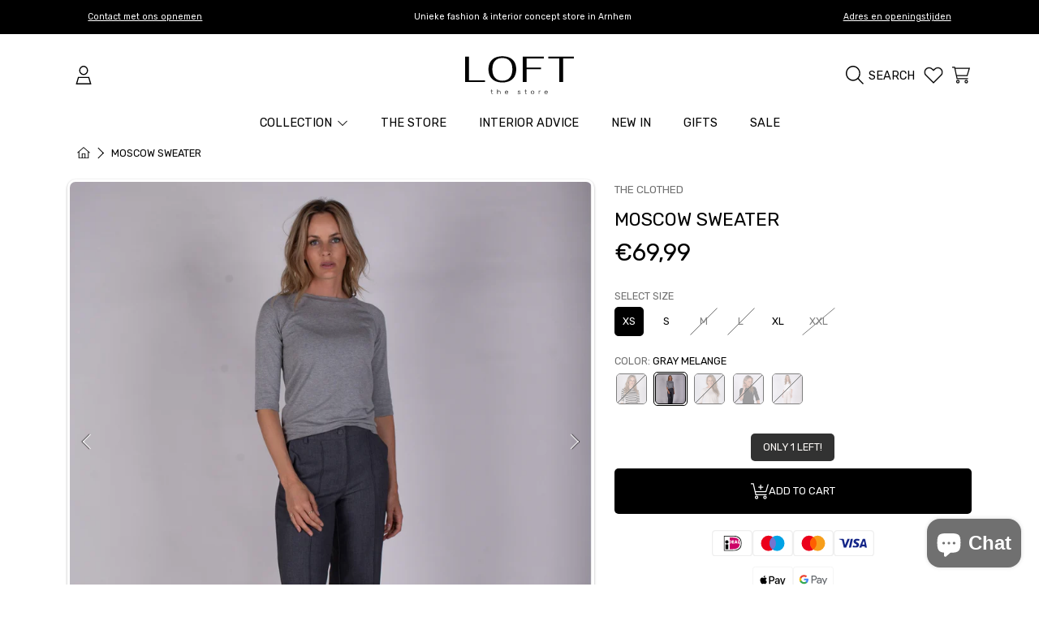

--- FILE ---
content_type: text/html; charset=utf-8
request_url: https://www.loftthestore.com/en/products/moscow
body_size: 52313
content:
<!doctype html>
<html class="no-js" lang="en">
  <head>

 
<meta charset="utf-8">
    <meta http-equiv="X-UA-Compatible" content="IE=edge">
    <meta
      name="viewport"
      content="height=device-height, width=device-width, initial-scale=1.0, minimum-scale=1.0, maximum-scale=5"
    >
    <meta name="theme-color" content=""><link rel="preconnect" href="https://cdn.shopify.com" crossorigin>
    <!-- ======================= Honey Theme V8.2.0 ========================= --><link rel="icon" type="image/png" href="//www.loftthestore.com/cdn/shop/files/loft_the_store_favicon.png?crop=center&height=32&v=1723020177&width=32"><link rel="preconnect" href="https://fonts.shopifycdn.com" crossorigin>


    <script src="//www.loftthestore.com/cdn/shop/t/25/assets/fontawesome.js?v=86481485040245688611736413712" defer="defer"></script>
    <script src="//www.loftthestore.com/cdn/shop/t/25/assets/vendor.js?v=141268350274181890501736413712" defer="defer"></script>
    <script src="//www.loftthestore.com/cdn/shop/t/25/assets/constants.js?v=58251544750838685771736413711" defer="defer"></script>
    <script src="//www.loftthestore.com/cdn/shop/t/25/assets/pubsub.js?v=158357773527763999511736413713" defer="defer"></script>
    <script src="//www.loftthestore.com/cdn/shop/t/25/assets/global.js?v=12388491459129749361736413712" defer="defer"></script>
    <script src="//www.loftthestore.com/cdn/shop/t/25/assets/variants.js?v=18765400868810450911736413712" defer="defer"></script>
    <script src="//www.loftthestore.com/cdn/shop/t/25/assets/lite-gallery.js?v=54388531658050298541736413711" defer="defer"></script>

    <script>window.performance && window.performance.mark && window.performance.mark('shopify.content_for_header.start');</script><meta name="google-site-verification" content="AnpztMp3vhfx0rYy63f7lS8SNTmBo1mBRJR1qexiixs">
<meta name="facebook-domain-verification" content="ilgayr09olt08p7ax4fvlqqikt6zre">
<meta id="shopify-digital-wallet" name="shopify-digital-wallet" content="/79232762187/digital_wallets/dialog">
<meta name="shopify-checkout-api-token" content="bb25862841b5b44964e24732e740fc5f">
<link rel="alternate" hreflang="x-default" href="https://www.loftthestore.com/products/moscow">
<link rel="alternate" hreflang="nl" href="https://www.loftthestore.com/products/moscow">
<link rel="alternate" hreflang="en" href="https://www.loftthestore.com/en/products/moscow">
<link rel="alternate" type="application/json+oembed" href="https://www.loftthestore.com/en/products/moscow.oembed">
<script async="async" src="/checkouts/internal/preloads.js?locale=en-NL"></script>
<link rel="preconnect" href="https://shop.app" crossorigin="anonymous">
<script async="async" src="https://shop.app/checkouts/internal/preloads.js?locale=en-NL&shop_id=79232762187" crossorigin="anonymous"></script>
<script id="apple-pay-shop-capabilities" type="application/json">{"shopId":79232762187,"countryCode":"NL","currencyCode":"EUR","merchantCapabilities":["supports3DS"],"merchantId":"gid:\/\/shopify\/Shop\/79232762187","merchantName":"LOFT the Store","requiredBillingContactFields":["postalAddress","email","phone"],"requiredShippingContactFields":["postalAddress","email","phone"],"shippingType":"shipping","supportedNetworks":["visa","maestro","masterCard"],"total":{"type":"pending","label":"LOFT the Store","amount":"1.00"},"shopifyPaymentsEnabled":true,"supportsSubscriptions":true}</script>
<script id="shopify-features" type="application/json">{"accessToken":"bb25862841b5b44964e24732e740fc5f","betas":["rich-media-storefront-analytics"],"domain":"www.loftthestore.com","predictiveSearch":true,"shopId":79232762187,"locale":"en"}</script>
<script>var Shopify = Shopify || {};
Shopify.shop = "d0eecc.myshopify.com";
Shopify.locale = "en";
Shopify.currency = {"active":"EUR","rate":"1.0"};
Shopify.country = "NL";
Shopify.theme = {"name":"Onafhankelijk Honey Theme | Start 16 jan 25 ","id":176648945995,"schema_name":"Honey","schema_version":"8.2.0","theme_store_id":2160,"role":"main"};
Shopify.theme.handle = "null";
Shopify.theme.style = {"id":null,"handle":null};
Shopify.cdnHost = "www.loftthestore.com/cdn";
Shopify.routes = Shopify.routes || {};
Shopify.routes.root = "/en/";</script>
<script type="module">!function(o){(o.Shopify=o.Shopify||{}).modules=!0}(window);</script>
<script>!function(o){function n(){var o=[];function n(){o.push(Array.prototype.slice.apply(arguments))}return n.q=o,n}var t=o.Shopify=o.Shopify||{};t.loadFeatures=n(),t.autoloadFeatures=n()}(window);</script>
<script>
  window.ShopifyPay = window.ShopifyPay || {};
  window.ShopifyPay.apiHost = "shop.app\/pay";
  window.ShopifyPay.redirectState = null;
</script>
<script id="shop-js-analytics" type="application/json">{"pageType":"product"}</script>
<script defer="defer" async type="module" src="//www.loftthestore.com/cdn/shopifycloud/shop-js/modules/v2/client.init-shop-cart-sync_BN7fPSNr.en.esm.js"></script>
<script defer="defer" async type="module" src="//www.loftthestore.com/cdn/shopifycloud/shop-js/modules/v2/chunk.common_Cbph3Kss.esm.js"></script>
<script defer="defer" async type="module" src="//www.loftthestore.com/cdn/shopifycloud/shop-js/modules/v2/chunk.modal_DKumMAJ1.esm.js"></script>
<script type="module">
  await import("//www.loftthestore.com/cdn/shopifycloud/shop-js/modules/v2/client.init-shop-cart-sync_BN7fPSNr.en.esm.js");
await import("//www.loftthestore.com/cdn/shopifycloud/shop-js/modules/v2/chunk.common_Cbph3Kss.esm.js");
await import("//www.loftthestore.com/cdn/shopifycloud/shop-js/modules/v2/chunk.modal_DKumMAJ1.esm.js");

  window.Shopify.SignInWithShop?.initShopCartSync?.({"fedCMEnabled":true,"windoidEnabled":true});

</script>
<script>
  window.Shopify = window.Shopify || {};
  if (!window.Shopify.featureAssets) window.Shopify.featureAssets = {};
  window.Shopify.featureAssets['shop-js'] = {"shop-cart-sync":["modules/v2/client.shop-cart-sync_CJVUk8Jm.en.esm.js","modules/v2/chunk.common_Cbph3Kss.esm.js","modules/v2/chunk.modal_DKumMAJ1.esm.js"],"init-fed-cm":["modules/v2/client.init-fed-cm_7Fvt41F4.en.esm.js","modules/v2/chunk.common_Cbph3Kss.esm.js","modules/v2/chunk.modal_DKumMAJ1.esm.js"],"init-shop-email-lookup-coordinator":["modules/v2/client.init-shop-email-lookup-coordinator_Cc088_bR.en.esm.js","modules/v2/chunk.common_Cbph3Kss.esm.js","modules/v2/chunk.modal_DKumMAJ1.esm.js"],"init-windoid":["modules/v2/client.init-windoid_hPopwJRj.en.esm.js","modules/v2/chunk.common_Cbph3Kss.esm.js","modules/v2/chunk.modal_DKumMAJ1.esm.js"],"shop-button":["modules/v2/client.shop-button_B0jaPSNF.en.esm.js","modules/v2/chunk.common_Cbph3Kss.esm.js","modules/v2/chunk.modal_DKumMAJ1.esm.js"],"shop-cash-offers":["modules/v2/client.shop-cash-offers_DPIskqss.en.esm.js","modules/v2/chunk.common_Cbph3Kss.esm.js","modules/v2/chunk.modal_DKumMAJ1.esm.js"],"shop-toast-manager":["modules/v2/client.shop-toast-manager_CK7RT69O.en.esm.js","modules/v2/chunk.common_Cbph3Kss.esm.js","modules/v2/chunk.modal_DKumMAJ1.esm.js"],"init-shop-cart-sync":["modules/v2/client.init-shop-cart-sync_BN7fPSNr.en.esm.js","modules/v2/chunk.common_Cbph3Kss.esm.js","modules/v2/chunk.modal_DKumMAJ1.esm.js"],"init-customer-accounts-sign-up":["modules/v2/client.init-customer-accounts-sign-up_CfPf4CXf.en.esm.js","modules/v2/client.shop-login-button_DeIztwXF.en.esm.js","modules/v2/chunk.common_Cbph3Kss.esm.js","modules/v2/chunk.modal_DKumMAJ1.esm.js"],"pay-button":["modules/v2/client.pay-button_CgIwFSYN.en.esm.js","modules/v2/chunk.common_Cbph3Kss.esm.js","modules/v2/chunk.modal_DKumMAJ1.esm.js"],"init-customer-accounts":["modules/v2/client.init-customer-accounts_DQ3x16JI.en.esm.js","modules/v2/client.shop-login-button_DeIztwXF.en.esm.js","modules/v2/chunk.common_Cbph3Kss.esm.js","modules/v2/chunk.modal_DKumMAJ1.esm.js"],"avatar":["modules/v2/client.avatar_BTnouDA3.en.esm.js"],"init-shop-for-new-customer-accounts":["modules/v2/client.init-shop-for-new-customer-accounts_CsZy_esa.en.esm.js","modules/v2/client.shop-login-button_DeIztwXF.en.esm.js","modules/v2/chunk.common_Cbph3Kss.esm.js","modules/v2/chunk.modal_DKumMAJ1.esm.js"],"shop-follow-button":["modules/v2/client.shop-follow-button_BRMJjgGd.en.esm.js","modules/v2/chunk.common_Cbph3Kss.esm.js","modules/v2/chunk.modal_DKumMAJ1.esm.js"],"checkout-modal":["modules/v2/client.checkout-modal_B9Drz_yf.en.esm.js","modules/v2/chunk.common_Cbph3Kss.esm.js","modules/v2/chunk.modal_DKumMAJ1.esm.js"],"shop-login-button":["modules/v2/client.shop-login-button_DeIztwXF.en.esm.js","modules/v2/chunk.common_Cbph3Kss.esm.js","modules/v2/chunk.modal_DKumMAJ1.esm.js"],"lead-capture":["modules/v2/client.lead-capture_DXYzFM3R.en.esm.js","modules/v2/chunk.common_Cbph3Kss.esm.js","modules/v2/chunk.modal_DKumMAJ1.esm.js"],"shop-login":["modules/v2/client.shop-login_CA5pJqmO.en.esm.js","modules/v2/chunk.common_Cbph3Kss.esm.js","modules/v2/chunk.modal_DKumMAJ1.esm.js"],"payment-terms":["modules/v2/client.payment-terms_BxzfvcZJ.en.esm.js","modules/v2/chunk.common_Cbph3Kss.esm.js","modules/v2/chunk.modal_DKumMAJ1.esm.js"]};
</script>
<script>(function() {
  var isLoaded = false;
  function asyncLoad() {
    if (isLoaded) return;
    isLoaded = true;
    var urls = ["\/\/www.powr.io\/powr.js?powr-token=d0eecc.myshopify.com\u0026external-type=shopify\u0026shop=d0eecc.myshopify.com","https:\/\/static.klaviyo.com\/onsite\/js\/YnJ9mB\/klaviyo.js?company_id=YnJ9mB\u0026shop=d0eecc.myshopify.com","https:\/\/storage.nfcube.com\/instafeed-2e66e4e9064de5d7db0e1df91ebc36fd.js?shop=d0eecc.myshopify.com","https:\/\/cdn.shopify.com\/s\/files\/1\/0792\/3276\/2187\/t\/25\/assets\/yoast-active-script.js?v=1737024958\u0026shop=d0eecc.myshopify.com","https:\/\/s3.eu-west-1.amazonaws.com\/production-klarna-il-shopify-osm\/0b7fe7c4a98ef8166eeafee767bc667686567a25\/d0eecc.myshopify.com-1759230091943.js?shop=d0eecc.myshopify.com"];
    for (var i = 0; i < urls.length; i++) {
      var s = document.createElement('script');
      s.type = 'text/javascript';
      s.async = true;
      s.src = urls[i];
      var x = document.getElementsByTagName('script')[0];
      x.parentNode.insertBefore(s, x);
    }
  };
  if(window.attachEvent) {
    window.attachEvent('onload', asyncLoad);
  } else {
    window.addEventListener('load', asyncLoad, false);
  }
})();</script>
<script id="__st">var __st={"a":79232762187,"offset":3600,"reqid":"d217c71a-18b6-4b62-9d16-570eb76b2826-1769900254","pageurl":"www.loftthestore.com\/en\/products\/moscow","u":"ba382f489764","p":"product","rtyp":"product","rid":8798119690571};</script>
<script>window.ShopifyPaypalV4VisibilityTracking = true;</script>
<script id="captcha-bootstrap">!function(){'use strict';const t='contact',e='account',n='new_comment',o=[[t,t],['blogs',n],['comments',n],[t,'customer']],c=[[e,'customer_login'],[e,'guest_login'],[e,'recover_customer_password'],[e,'create_customer']],r=t=>t.map((([t,e])=>`form[action*='/${t}']:not([data-nocaptcha='true']) input[name='form_type'][value='${e}']`)).join(','),a=t=>()=>t?[...document.querySelectorAll(t)].map((t=>t.form)):[];function s(){const t=[...o],e=r(t);return a(e)}const i='password',u='form_key',d=['recaptcha-v3-token','g-recaptcha-response','h-captcha-response',i],f=()=>{try{return window.sessionStorage}catch{return}},m='__shopify_v',_=t=>t.elements[u];function p(t,e,n=!1){try{const o=window.sessionStorage,c=JSON.parse(o.getItem(e)),{data:r}=function(t){const{data:e,action:n}=t;return t[m]||n?{data:e,action:n}:{data:t,action:n}}(c);for(const[e,n]of Object.entries(r))t.elements[e]&&(t.elements[e].value=n);n&&o.removeItem(e)}catch(o){console.error('form repopulation failed',{error:o})}}const l='form_type',E='cptcha';function T(t){t.dataset[E]=!0}const w=window,h=w.document,L='Shopify',v='ce_forms',y='captcha';let A=!1;((t,e)=>{const n=(g='f06e6c50-85a8-45c8-87d0-21a2b65856fe',I='https://cdn.shopify.com/shopifycloud/storefront-forms-hcaptcha/ce_storefront_forms_captcha_hcaptcha.v1.5.2.iife.js',D={infoText:'Protected by hCaptcha',privacyText:'Privacy',termsText:'Terms'},(t,e,n)=>{const o=w[L][v],c=o.bindForm;if(c)return c(t,g,e,D).then(n);var r;o.q.push([[t,g,e,D],n]),r=I,A||(h.body.append(Object.assign(h.createElement('script'),{id:'captcha-provider',async:!0,src:r})),A=!0)});var g,I,D;w[L]=w[L]||{},w[L][v]=w[L][v]||{},w[L][v].q=[],w[L][y]=w[L][y]||{},w[L][y].protect=function(t,e){n(t,void 0,e),T(t)},Object.freeze(w[L][y]),function(t,e,n,w,h,L){const[v,y,A,g]=function(t,e,n){const i=e?o:[],u=t?c:[],d=[...i,...u],f=r(d),m=r(i),_=r(d.filter((([t,e])=>n.includes(e))));return[a(f),a(m),a(_),s()]}(w,h,L),I=t=>{const e=t.target;return e instanceof HTMLFormElement?e:e&&e.form},D=t=>v().includes(t);t.addEventListener('submit',(t=>{const e=I(t);if(!e)return;const n=D(e)&&!e.dataset.hcaptchaBound&&!e.dataset.recaptchaBound,o=_(e),c=g().includes(e)&&(!o||!o.value);(n||c)&&t.preventDefault(),c&&!n&&(function(t){try{if(!f())return;!function(t){const e=f();if(!e)return;const n=_(t);if(!n)return;const o=n.value;o&&e.removeItem(o)}(t);const e=Array.from(Array(32),(()=>Math.random().toString(36)[2])).join('');!function(t,e){_(t)||t.append(Object.assign(document.createElement('input'),{type:'hidden',name:u})),t.elements[u].value=e}(t,e),function(t,e){const n=f();if(!n)return;const o=[...t.querySelectorAll(`input[type='${i}']`)].map((({name:t})=>t)),c=[...d,...o],r={};for(const[a,s]of new FormData(t).entries())c.includes(a)||(r[a]=s);n.setItem(e,JSON.stringify({[m]:1,action:t.action,data:r}))}(t,e)}catch(e){console.error('failed to persist form',e)}}(e),e.submit())}));const S=(t,e)=>{t&&!t.dataset[E]&&(n(t,e.some((e=>e===t))),T(t))};for(const o of['focusin','change'])t.addEventListener(o,(t=>{const e=I(t);D(e)&&S(e,y())}));const B=e.get('form_key'),M=e.get(l),P=B&&M;t.addEventListener('DOMContentLoaded',(()=>{const t=y();if(P)for(const e of t)e.elements[l].value===M&&p(e,B);[...new Set([...A(),...v().filter((t=>'true'===t.dataset.shopifyCaptcha))])].forEach((e=>S(e,t)))}))}(h,new URLSearchParams(w.location.search),n,t,e,['guest_login'])})(!0,!0)}();</script>
<script integrity="sha256-4kQ18oKyAcykRKYeNunJcIwy7WH5gtpwJnB7kiuLZ1E=" data-source-attribution="shopify.loadfeatures" defer="defer" src="//www.loftthestore.com/cdn/shopifycloud/storefront/assets/storefront/load_feature-a0a9edcb.js" crossorigin="anonymous"></script>
<script crossorigin="anonymous" defer="defer" src="//www.loftthestore.com/cdn/shopifycloud/storefront/assets/shopify_pay/storefront-65b4c6d7.js?v=20250812"></script>
<script data-source-attribution="shopify.dynamic_checkout.dynamic.init">var Shopify=Shopify||{};Shopify.PaymentButton=Shopify.PaymentButton||{isStorefrontPortableWallets:!0,init:function(){window.Shopify.PaymentButton.init=function(){};var t=document.createElement("script");t.src="https://www.loftthestore.com/cdn/shopifycloud/portable-wallets/latest/portable-wallets.en.js",t.type="module",document.head.appendChild(t)}};
</script>
<script data-source-attribution="shopify.dynamic_checkout.buyer_consent">
  function portableWalletsHideBuyerConsent(e){var t=document.getElementById("shopify-buyer-consent"),n=document.getElementById("shopify-subscription-policy-button");t&&n&&(t.classList.add("hidden"),t.setAttribute("aria-hidden","true"),n.removeEventListener("click",e))}function portableWalletsShowBuyerConsent(e){var t=document.getElementById("shopify-buyer-consent"),n=document.getElementById("shopify-subscription-policy-button");t&&n&&(t.classList.remove("hidden"),t.removeAttribute("aria-hidden"),n.addEventListener("click",e))}window.Shopify?.PaymentButton&&(window.Shopify.PaymentButton.hideBuyerConsent=portableWalletsHideBuyerConsent,window.Shopify.PaymentButton.showBuyerConsent=portableWalletsShowBuyerConsent);
</script>
<script data-source-attribution="shopify.dynamic_checkout.cart.bootstrap">document.addEventListener("DOMContentLoaded",(function(){function t(){return document.querySelector("shopify-accelerated-checkout-cart, shopify-accelerated-checkout")}if(t())Shopify.PaymentButton.init();else{new MutationObserver((function(e,n){t()&&(Shopify.PaymentButton.init(),n.disconnect())})).observe(document.body,{childList:!0,subtree:!0})}}));
</script>
<script id='scb4127' type='text/javascript' async='' src='https://www.loftthestore.com/cdn/shopifycloud/privacy-banner/storefront-banner.js'></script><link id="shopify-accelerated-checkout-styles" rel="stylesheet" media="screen" href="https://www.loftthestore.com/cdn/shopifycloud/portable-wallets/latest/accelerated-checkout-backwards-compat.css" crossorigin="anonymous">
<style id="shopify-accelerated-checkout-cart">
        #shopify-buyer-consent {
  margin-top: 1em;
  display: inline-block;
  width: 100%;
}

#shopify-buyer-consent.hidden {
  display: none;
}

#shopify-subscription-policy-button {
  background: none;
  border: none;
  padding: 0;
  text-decoration: underline;
  font-size: inherit;
  cursor: pointer;
}

#shopify-subscription-policy-button::before {
  box-shadow: none;
}

      </style>
<script id="sections-script" data-sections="announcement-bar,header" defer="defer" src="//www.loftthestore.com/cdn/shop/t/25/compiled_assets/scripts.js?v=19292"></script>
<script>window.performance && window.performance.mark && window.performance.mark('shopify.content_for_header.end');</script>

    

    <style data-shopify>
      @font-face {
  font-family: Rubik;
  font-weight: 400;
  font-style: normal;
  font-display: swap;
  src: url("//www.loftthestore.com/cdn/fonts/rubik/rubik_n4.c2fb67c90aa34ecf8da34fc1da937ee9c0c27942.woff2") format("woff2"),
       url("//www.loftthestore.com/cdn/fonts/rubik/rubik_n4.d229bd4a6a25ec476a0829a74bf3657a5fd9aa36.woff") format("woff");
}

      @font-face {
  font-family: Rubik;
  font-weight: 700;
  font-style: normal;
  font-display: swap;
  src: url("//www.loftthestore.com/cdn/fonts/rubik/rubik_n7.9ddb1ff19ac4667369e1c444a6663062e115e651.woff2") format("woff2"),
       url("//www.loftthestore.com/cdn/fonts/rubik/rubik_n7.2f2815a4763d5118fdb49ad25ccceea3eafcae92.woff") format("woff");
}

      @font-face {
  font-family: Rubik;
  font-weight: 400;
  font-style: italic;
  font-display: swap;
  src: url("//www.loftthestore.com/cdn/fonts/rubik/rubik_i4.528fdfa8adf0c2cb49c0f6d132dcaffa910849d6.woff2") format("woff2"),
       url("//www.loftthestore.com/cdn/fonts/rubik/rubik_i4.937396c2106c0db7a4072bbcd373d4e3d0ab306b.woff") format("woff");
}

      @font-face {
  font-family: Rubik;
  font-weight: 700;
  font-style: italic;
  font-display: swap;
  src: url("//www.loftthestore.com/cdn/fonts/rubik/rubik_i7.e37585fef76596b7b87ec84ca28db2ef5e3df433.woff2") format("woff2"),
       url("//www.loftthestore.com/cdn/fonts/rubik/rubik_i7.a18d51774424b841c335ca3a15ab66cba9fce8c1.woff") format("woff");
}

      @font-face {
  font-family: Rubik;
  font-weight: 400;
  font-style: normal;
  font-display: swap;
  src: url("//www.loftthestore.com/cdn/fonts/rubik/rubik_n4.c2fb67c90aa34ecf8da34fc1da937ee9c0c27942.woff2") format("woff2"),
       url("//www.loftthestore.com/cdn/fonts/rubik/rubik_n4.d229bd4a6a25ec476a0829a74bf3657a5fd9aa36.woff") format("woff");
}

      @font-face {
  font-family: Rubik;
  font-weight: 400;
  font-style: normal;
  font-display: swap;
  src: url("//www.loftthestore.com/cdn/fonts/rubik/rubik_n4.c2fb67c90aa34ecf8da34fc1da937ee9c0c27942.woff2") format("woff2"),
       url("//www.loftthestore.com/cdn/fonts/rubik/rubik_n4.d229bd4a6a25ec476a0829a74bf3657a5fd9aa36.woff") format("woff");
}

      @font-face {
  font-family: Rubik;
  font-weight: 400;
  font-style: normal;
  font-display: swap;
  src: url("//www.loftthestore.com/cdn/fonts/rubik/rubik_n4.c2fb67c90aa34ecf8da34fc1da937ee9c0c27942.woff2") format("woff2"),
       url("//www.loftthestore.com/cdn/fonts/rubik/rubik_n4.d229bd4a6a25ec476a0829a74bf3657a5fd9aa36.woff") format("woff");
}


      :root {
        --font-heading-family: Rubik, sans-serif;
        --font-heading-style: normal;
        --font-heading-weight: 400;
        --font-heading-line-height: 1;

        --font-body-family: Rubik, sans-serif;
        --font-body-style: normal;
        --font-body-weight: 400;
        --font-body-weight-bold: 700;

        --font-button-family: Rubik, sans-serif;
        --font-button-style: normal;
        --font-button-weight: 400;

        --font-accent-family: Rubik, sans-serif;
        --font-accent-style: normal;
        --font-accent-weight: 400;

        --font-subheading-family: Rubik, sans-serif;
        --font-subheading-style: normal;
        --font-subheading-weight: 400;
        --font-subheading-scale: 0.8888888888888888;

        --font-price-family: Rubik, sans-serif;
        --font-price-style: normal;
        --font-price-weight: 400;
        --font-price-scale: 0.9;

        --font-body-scale: 0.9;
        --font-button-scale: 0.8;
        --font-accent-scale: 1.0;
        --font-heading-scale: 0.8888888888888888;

        --color-base-primary-background: 255, 255, 255;
        --color-base-primary-text-1: 0, 0, 0;
        --color-base-primary-text-2: 112, 112, 112;
        --color-base-primary-button: 0, 0, 0;
        --color-base-primary-button-text: 255, 255, 255;
        --color-base-errors-1: 0, 0, 0;
        --color-base-alt-background-1: 220, 217, 212;
        --color-base-alt-1-text-1: 255, 255, 255;
        --color-base-alt-1-text-2: 112, 112, 112;
        --color-base-alt-button-1: 255, 255, 255;
        --color-base-alt-button-text-1: 0, 0, 0;
        --color-base-errors-2: 255, 255, 255;
        --color-base-alt-background-2: 255, 255, 255;
        --color-base-alt-2-text-1: 0, 0, 0;
        --color-base-alt-2-text-2: 112, 112, 112;
        --color-base-alt-button-2: 0, 0, 0;
        --color-base-alt-button-text-2: 255, 255, 255;
        --color-base-errors-3: 0, 0, 0;
        --color-base-alt-background-3: 50, 50, 50;
        --color-base-alt-3-text-1: 255, 255, 255;
        --color-base-alt-3-text-2: 255, 255, 255;
        --color-base-alt-button-3: 247, 247, 239;
        --color-base-alt-button-text-3: 133, 133, 133;
        --color-base-errors-4: 3, 3, 3;
        --color-base-background-modal: 255, 255, 255;
        --color-base-modal-text-1: 3, 3, 3;
        --color-base-modal-text-2: 255, 255, 255;
        --color-base-modal-button: 54, 84, 52;
        --color-base-modal-button-text: 255, 255, 255;
        --color-base-errors-5: 3, 3, 3;
        --color-base-sale: 50, 50, 50;
        --color-base-promo-tag-background: 255, 255, 255;
        --color-base-promo-tag-text: 50, 50, 50;
        --color-base-notification: 16, 101, 60;
        --color-base-notification-text: 255, 251, 248;

        --page-width: 1200px;
        --page-width-margin: 2rem;

        --border-radius: 1.0;
      }

      *,
      *::before,
      *::after {
        box-sizing: inherit;
      }

      html {
        box-sizing: border-box;
        font-size: calc(var(--font-body-scale) * 100%);
      }

      body {
        display: grid;
        grid-template-rows: auto auto 1fr auto;
        grid-template-columns: 100%;
        min-height: 100%;
        margin: 0;
        font-size: 1rem;
        line-height: calc(1 + 0.25 / var(--font-body-scale));
        font-family: var(--font-body-family);
        font-style: var(--font-body-style);
        font-weight: var(--font-body-weight);
      }

      @media screen and (max-width: 768px) {
        body {
          font-size: 1.0625rem;
        }
      }
    </style>

    <link rel="preload" href="//www.loftthestore.com/cdn/shop/t/25/assets/slick.css?v=142321919605730336401736413711" as="style" onload="this.onload=null;this.rel='stylesheet'">
    <noscript><link rel="stylesheet" href="//www.loftthestore.com/cdn/shop/t/25/assets/slick.css?v=142321919605730336401736413711"></noscript>
    <link href="//www.loftthestore.com/cdn/shop/t/25/assets/slick-theme.css?v=29770268098597670241736413712" rel="stylesheet" type="text/css" media="all" />
    <link href="//www.loftthestore.com/cdn/shop/t/25/assets/base.css?v=38078228763872682591742896982" rel="stylesheet" type="text/css" media="all" />
    <link href="//www.loftthestore.com/cdn/shop/t/25/assets/section-sub-footer.css?v=173508513896694637681736413711" rel="stylesheet" type="text/css" media="all" />
<link rel="preload" as="font" href="//www.loftthestore.com/cdn/fonts/rubik/rubik_n4.c2fb67c90aa34ecf8da34fc1da937ee9c0c27942.woff2" type="font/woff2" crossorigin><link rel="preload" as="font" href="//www.loftthestore.com/cdn/fonts/rubik/rubik_n4.c2fb67c90aa34ecf8da34fc1da937ee9c0c27942.woff2" type="font/woff2" crossorigin><link rel="preload" as="font" href="//www.loftthestore.com/cdn/fonts/rubik/rubik_n4.c2fb67c90aa34ecf8da34fc1da937ee9c0c27942.woff2" type="font/woff2" crossorigin><link rel="preload" as="font" href="//www.loftthestore.com/cdn/fonts/rubik/rubik_n4.c2fb67c90aa34ecf8da34fc1da937ee9c0c27942.woff2" type="font/woff2" crossorigin><link
        rel="stylesheet"
        href="//www.loftthestore.com/cdn/shop/t/25/assets/component-predictive-search.css?v=159413107281612511531736413712"
        media="print"
        onload="this.media='all'"
      ><script>
      document.documentElement.className = document.documentElement.className.replace('no-js', 'js');

      if (Shopify.designMode) {
        document.documentElement.classList.add('shopify-design-mode');
      }
    </script>
  <!-- BEGIN app block: shopify://apps/fontify/blocks/app-embed/334490e2-2153-4a2e-a452-e90bdeffa3cc --><link rel="preconnect" href="https://cdn.nitroapps.co" crossorigin=""><!-- shop nitro_fontify metafields --><style type="text/css" id="nitro-fontify" >
</style>
<script>
    console.log(null);
    console.log(null);
  </script><script
  type="text/javascript"
  id="fontify-scripts"
>
  
  (function () {
    // Prevent duplicate execution
    if (window.fontifyScriptInitialized) {
      return;
    }
    window.fontifyScriptInitialized = true;

    if (window.opener) {
      // Remove existing listener if any before adding new one
      if (window.fontifyMessageListener) {
        window.removeEventListener('message', window.fontifyMessageListener, false);
      }

      function watchClosedWindow() {
        let itv = setInterval(function () {
          if (!window.opener || window.opener.closed) {
            clearInterval(itv);
            window.close();
          }
        }, 1000);
      }

      // Helper function to inject scripts and links from vite-tag content
      function injectScript(encodedContent) {
        

        // Decode HTML entities
        const tempTextarea = document.createElement('textarea');
        tempTextarea.innerHTML = encodedContent;
        const viteContent = tempTextarea.value;

        // Parse HTML content
        const tempDiv = document.createElement('div');
        tempDiv.innerHTML = viteContent;

        // Track duplicates within tempDiv only
        const scriptIds = new Set();
        const scriptSrcs = new Set();
        const linkKeys = new Set();

        // Helper to clone element attributes
        function cloneAttributes(source, target) {
          Array.from(source.attributes).forEach(function(attr) {
            if (attr.name === 'crossorigin') {
              target.crossOrigin = attr.value;
            } else {
              target.setAttribute(attr.name, attr.value);
            }
          });
          if (source.textContent) {
            target.textContent = source.textContent;
          }
        }

        // Inject scripts (filter duplicates within tempDiv)
        tempDiv.querySelectorAll('script').forEach(function(script) {
          const scriptId = script.getAttribute('id');
          const scriptSrc = script.getAttribute('src');

          // Skip if duplicate in tempDiv
          if ((scriptId && scriptIds.has(scriptId)) || (scriptSrc && scriptSrcs.has(scriptSrc))) {
            return;
          }

          // Track script
          if (scriptId) scriptIds.add(scriptId);
          if (scriptSrc) scriptSrcs.add(scriptSrc);

          // Clone and inject
          const newScript = document.createElement('script');
          cloneAttributes(script, newScript);

          document.head.appendChild(newScript);
        });

        // Inject links (filter duplicates within tempDiv)
        tempDiv.querySelectorAll('link').forEach(function(link) {
          const linkHref = link.getAttribute('href');
          const linkRel = link.getAttribute('rel') || '';
          const key = linkHref + '|' + linkRel;

          // Skip if duplicate in tempDiv
          if (linkHref && linkKeys.has(key)) {
            return;
          }

          // Track link
          if (linkHref) linkKeys.add(key);

          // Clone and inject
          const newLink = document.createElement('link');
          cloneAttributes(link, newLink);
          document.head.appendChild(newLink);
        });
      }

      // Function to apply preview font data


      function receiveMessage(event) {
        watchClosedWindow();
        if (event.data.action == 'fontify_ready') {
          console.log('fontify_ready');
          injectScript(`&lt;!-- BEGIN app snippet: vite-tag --&gt;


  &lt;script src=&quot;https://cdn.shopify.com/extensions/019bafe3-77e1-7e6a-87b2-cbeff3e5cd6f/fontify-polaris-11/assets/main-B3V8Mu2P.js&quot; type=&quot;module&quot; crossorigin=&quot;anonymous&quot;&gt;&lt;/script&gt;

&lt;!-- END app snippet --&gt;
  &lt;!-- BEGIN app snippet: vite-tag --&gt;


  &lt;link href=&quot;//cdn.shopify.com/extensions/019bafe3-77e1-7e6a-87b2-cbeff3e5cd6f/fontify-polaris-11/assets/main-GVRB1u2d.css&quot; rel=&quot;stylesheet&quot; type=&quot;text/css&quot; media=&quot;all&quot; /&gt;

&lt;!-- END app snippet --&gt;
`);

        } else if (event.data.action == 'font_audit_ready') {
          injectScript(`&lt;!-- BEGIN app snippet: vite-tag --&gt;


  &lt;script src=&quot;https://cdn.shopify.com/extensions/019bafe3-77e1-7e6a-87b2-cbeff3e5cd6f/fontify-polaris-11/assets/audit-DDeWPAiq.js&quot; type=&quot;module&quot; crossorigin=&quot;anonymous&quot;&gt;&lt;/script&gt;

&lt;!-- END app snippet --&gt;
  &lt;!-- BEGIN app snippet: vite-tag --&gt;


  &lt;link href=&quot;//cdn.shopify.com/extensions/019bafe3-77e1-7e6a-87b2-cbeff3e5cd6f/fontify-polaris-11/assets/audit-CNr6hPle.css&quot; rel=&quot;stylesheet&quot; type=&quot;text/css&quot; media=&quot;all&quot; /&gt;

&lt;!-- END app snippet --&gt;
`);

        } else if (event.data.action == 'preview_font_data') {
          const fontData = event?.data || null;
          window.fontifyPreviewData = fontData;
          injectScript(`&lt;!-- BEGIN app snippet: vite-tag --&gt;


  &lt;script src=&quot;https://cdn.shopify.com/extensions/019bafe3-77e1-7e6a-87b2-cbeff3e5cd6f/fontify-polaris-11/assets/preview-CH6oXAfY.js&quot; type=&quot;module&quot; crossorigin=&quot;anonymous&quot;&gt;&lt;/script&gt;

&lt;!-- END app snippet --&gt;
`);
        }
      }

      // Store reference to listener for cleanup
      window.fontifyMessageListener = receiveMessage;
      window.addEventListener('message', receiveMessage, false);

      // Send init message when window is opened from opener
      if (window.opener) {
        window.opener.postMessage({ action: `${window.name}_init`, data: JSON.parse(JSON.stringify({})) }, '*');
      }
    }
  })();
</script>


<!-- END app block --><!-- BEGIN app block: shopify://apps/ecomposer-builder/blocks/app-embed/a0fc26e1-7741-4773-8b27-39389b4fb4a0 --><!-- DNS Prefetch & Preconnect -->
<link rel="preconnect" href="https://cdn.ecomposer.app" crossorigin>
<link rel="dns-prefetch" href="https://cdn.ecomposer.app">

<link rel="prefetch" href="https://cdn.ecomposer.app/vendors/css/ecom-swiper@11.css" as="style">
<link rel="prefetch" href="https://cdn.ecomposer.app/vendors/js/ecom-swiper@11.0.5.js" as="script">
<link rel="prefetch" href="https://cdn.ecomposer.app/vendors/js/ecom_modal.js" as="script">

<!-- Global CSS --><!--ECOM-EMBED-->
  <style id="ecom-global-css" class="ecom-global-css">/**ECOM-INSERT-CSS**/.ecom-section > div.core__row--columns{max-width: 1203px;}.ecom-column>div.core__column--wrapper{padding: 11px;}div.core__blocks--body>div.ecom-block.elmspace:not(:first-child){margin-top: 27px;}:root{--ecom-global-typography-h1-font-weight:600;--ecom-global-typography-h1-font-size:72px;--ecom-global-typography-h1-line-height:90px;--ecom-global-typography-h1-letter-spacing:-0.02em;--ecom-global-typography-h2-font-weight:600;--ecom-global-typography-h2-font-size:60px;--ecom-global-typography-h2-line-height:72px;--ecom-global-typography-h2-letter-spacing:-0.02em;--ecom-global-typography-h3-font-weight:600;--ecom-global-typography-h3-font-size:48px;--ecom-global-typography-h3-line-height:60px;--ecom-global-typography-h3-letter-spacing:-0.02em;--ecom-global-typography-h4-font-weight:600;--ecom-global-typography-h4-font-size:36px;--ecom-global-typography-h4-line-height:44px;--ecom-global-typography-h4-letter-spacing:-0.02em;--ecom-global-typography-h5-font-weight:600;--ecom-global-typography-h5-font-size:30px;--ecom-global-typography-h5-line-height:38px;--ecom-global-typography-h6-font-weight:600;--ecom-global-typography-h6-font-size:24px;--ecom-global-typography-h6-line-height:32px;--ecom-global-typography-h7-font-weight:400;--ecom-global-typography-h7-font-size:18px;--ecom-global-typography-h7-line-height:28px;}</style>
  <!--/ECOM-EMBED--><!-- Custom CSS & JS --><!-- Open Graph Meta Tags for Pages --><!-- Critical Inline Styles -->
<style class="ecom-theme-helper">.ecom-animation{opacity:0}.ecom-animation.animate,.ecom-animation.ecom-animated{opacity:1}.ecom-cart-popup{display:grid;position:fixed;inset:0;z-index:9999999;align-content:center;padding:5px;justify-content:center;align-items:center;justify-items:center}.ecom-cart-popup::before{content:' ';position:absolute;background:#e5e5e5b3;inset:0}.ecom-ajax-loading{cursor:not-allowed;pointer-events:none;opacity:.6}#ecom-toast{visibility:hidden;max-width:50px;height:60px;margin:auto;background-color:#333;color:#fff;text-align:center;border-radius:2px;position:fixed;z-index:1;left:0;right:0;bottom:30px;font-size:17px;display:grid;grid-template-columns:50px auto;align-items:center;justify-content:start;align-content:center;justify-items:start}#ecom-toast.ecom-toast-show{visibility:visible;animation:ecomFadein .5s,ecomExpand .5s .5s,ecomStay 3s 1s,ecomShrink .5s 4s,ecomFadeout .5s 4.5s}#ecom-toast #ecom-toast-icon{width:50px;height:100%;box-sizing:border-box;background-color:#111;color:#fff;padding:5px}#ecom-toast .ecom-toast-icon-svg{width:100%;height:100%;position:relative;vertical-align:middle;margin:auto;text-align:center}#ecom-toast #ecom-toast-desc{color:#fff;padding:16px;overflow:hidden;white-space:nowrap}@media(max-width:768px){#ecom-toast #ecom-toast-desc{white-space:normal;min-width:250px}#ecom-toast{height:auto;min-height:60px}}.ecom__column-full-height{height:100%}@keyframes ecomFadein{from{bottom:0;opacity:0}to{bottom:30px;opacity:1}}@keyframes ecomExpand{from{min-width:50px}to{min-width:var(--ecom-max-width)}}@keyframes ecomStay{from{min-width:var(--ecom-max-width)}to{min-width:var(--ecom-max-width)}}@keyframes ecomShrink{from{min-width:var(--ecom-max-width)}to{min-width:50px}}@keyframes ecomFadeout{from{bottom:30px;opacity:1}to{bottom:60px;opacity:0}}</style>


<!-- EComposer Config Script -->
<script id="ecom-theme-helpers" async>
window.EComposer=window.EComposer||{};(function(){if(!this.configs)this.configs={};
this.initQuickview=function(){};this.configs.ajax_cart={enable:false};this.customer=false;this.proxy_path='/apps/ecomposer-visual-page-builder';
this.popupScriptUrl='https://cdn.shopify.com/extensions/019c0262-13fd-76c5-96e1-41becea92121/ecomposer-97/assets/ecom_popup.js';
this.routes={domain:'https://www.loftthestore.com',root_url:'/en',collections_url:'/en/collections',all_products_collection_url:'/en/collections/all',cart_url:'/en/cart',cart_add_url:'/en/cart/add',cart_change_url:'/en/cart/change',cart_clear_url:'/en/cart/clear',cart_update_url:'/en/cart/update',product_recommendations_url:'/en/recommendations/products'};
this.queryParams={};
if(window.location.search.length){new URLSearchParams(window.location.search).forEach((value,key)=>{this.queryParams[key]=value})}
this.money_format="€{{amount_with_comma_separator}}";
this.money_with_currency_format="€{{amount_with_comma_separator}} EUR";
this.currencyCodeEnabled=null;this.abTestingData = [];this.formatMoney=function(t,e){const r=this.currencyCodeEnabled?this.money_with_currency_format:this.money_format;function a(t,e){return void 0===t?e:t}function o(t,e,r,o){if(e=a(e,2),r=a(r,","),o=a(o,"."),isNaN(t)||null==t)return 0;var n=(t=(t/100).toFixed(e)).split(".");return n[0].replace(/(\d)(?=(\d\d\d)+(?!\d))/g,"$1"+r)+(n[1]?o+n[1]:"")}"string"==typeof t&&(t=t.replace(".",""));var n="",i=/\{\{\s*(\w+)\s*\}\}/,s=e||r;switch(s.match(i)[1]){case"amount":n=o(t,2);break;case"amount_no_decimals":n=o(t,0);break;case"amount_with_comma_separator":n=o(t,2,".",",");break;case"amount_with_space_separator":n=o(t,2," ",",");break;case"amount_with_period_and_space_separator":n=o(t,2," ",".");break;case"amount_no_decimals_with_comma_separator":n=o(t,0,".",",");break;case"amount_no_decimals_with_space_separator":n=o(t,0," ");break;case"amount_with_apostrophe_separator":n=o(t,2,"'",".")}return s.replace(i,n)};
this.resizeImage=function(t,e){try{if(!e||"original"==e||"full"==e||"master"==e)return t;if(-1!==t.indexOf("cdn.shopify.com")||-1!==t.indexOf("/cdn/shop/")){var r=t.match(/\.(jpg|jpeg|gif|png|bmp|bitmap|tiff|tif|webp)((\#[0-9a-z\-]+)?(\?v=.*)?)?$/gim);if(null==r)return null;var a=t.split(r[0]),o=r[0];return a[0]+"_"+e+o}}catch(r){return t}return t};
this.getProduct=function(t){if(!t)return!1;let e=("/"===this.routes.root_url?"":this.routes.root_url)+"/products/"+t+".js?shop="+Shopify.shop;return window.ECOM_LIVE&&(e="/shop/builder/ajax/ecom-proxy/products/"+t+"?shop="+Shopify.shop),window.fetch(e,{headers:{"Content-Type":"application/json"}}).then(t=>t.ok?t.json():false)};
const u=new URLSearchParams(window.location.search);if(u.has("ecom-redirect")){const r=u.get("ecom-redirect");if(r){let d;try{d=decodeURIComponent(r)}catch{return}d=d.trim().replace(/[\r\n\t]/g,"");if(d.length>2e3)return;const p=["javascript:","data:","vbscript:","file:","ftp:","mailto:","tel:","sms:","chrome:","chrome-extension:","moz-extension:","ms-browser-extension:"],l=d.toLowerCase();for(const o of p)if(l.includes(o))return;const x=[/<script/i,/<\/script/i,/javascript:/i,/vbscript:/i,/onload=/i,/onerror=/i,/onclick=/i,/onmouseover=/i,/onfocus=/i,/onblur=/i,/onsubmit=/i,/onchange=/i,/alert\s*\(/i,/confirm\s*\(/i,/prompt\s*\(/i,/document\./i,/window\./i,/eval\s*\(/i];for(const t of x)if(t.test(d))return;if(d.startsWith("/")&&!d.startsWith("//")){if(!/^[a-zA-Z0-9\-._~:/?#[\]@!$&'()*+,;=%]+$/.test(d))return;if(d.includes("../")||d.includes("./"))return;window.location.href=d;return}if(!d.includes("://")&&!d.startsWith("//")){if(!/^[a-zA-Z0-9\-._~:/?#[\]@!$&'()*+,;=%]+$/.test(d))return;if(d.includes("../")||d.includes("./"))return;window.location.href="/"+d;return}let n;try{n=new URL(d)}catch{return}if(!["http:","https:"].includes(n.protocol))return;if(n.port&&(parseInt(n.port)<1||parseInt(n.port)>65535))return;const a=[window.location.hostname];if(a.includes(n.hostname)&&(n.href===d||n.toString()===d))window.location.href=d}}
}).bind(window.EComposer)();
if(window.Shopify&&window.Shopify.designMode&&window.top&&window.top.opener){window.addEventListener("load",function(){window.top.opener.postMessage({action:"ecomposer:loaded"},"*")})}
</script><!-- Toast Template -->
<script type="text/template" id="ecom-template-html"><!-- BEGIN app snippet: ecom-toast --><div id="ecom-toast"><div id="ecom-toast-icon"><svg xmlns="http://www.w3.org/2000/svg" class="ecom-toast-icon-svg ecom-toast-icon-info" fill="none" viewBox="0 0 24 24" stroke="currentColor"><path stroke-linecap="round" stroke-linejoin="round" stroke-width="2" d="M13 16h-1v-4h-1m1-4h.01M21 12a9 9 0 11-18 0 9 9 0 0118 0z"/></svg>
<svg class="ecom-toast-icon-svg ecom-toast-icon-success" xmlns="http://www.w3.org/2000/svg" viewBox="0 0 512 512"><path d="M256 8C119 8 8 119 8 256s111 248 248 248 248-111 248-248S393 8 256 8zm0 48c110.5 0 200 89.5 200 200 0 110.5-89.5 200-200 200-110.5 0-200-89.5-200-200 0-110.5 89.5-200 200-200m140.2 130.3l-22.5-22.7c-4.7-4.7-12.3-4.7-17-.1L215.3 303.7l-59.8-60.3c-4.7-4.7-12.3-4.7-17-.1l-22.7 22.5c-4.7 4.7-4.7 12.3-.1 17l90.8 91.5c4.7 4.7 12.3 4.7 17 .1l172.6-171.2c4.7-4.7 4.7-12.3 .1-17z"/></svg>
</div><div id="ecom-toast-desc"></div></div><!-- END app snippet --></script><!-- END app block --><!-- BEGIN app block: shopify://apps/klaviyo-email-marketing-sms/blocks/klaviyo-onsite-embed/2632fe16-c075-4321-a88b-50b567f42507 -->












  <script async src="https://static.klaviyo.com/onsite/js/YnJ9mB/klaviyo.js?company_id=YnJ9mB"></script>
  <script>!function(){if(!window.klaviyo){window._klOnsite=window._klOnsite||[];try{window.klaviyo=new Proxy({},{get:function(n,i){return"push"===i?function(){var n;(n=window._klOnsite).push.apply(n,arguments)}:function(){for(var n=arguments.length,o=new Array(n),w=0;w<n;w++)o[w]=arguments[w];var t="function"==typeof o[o.length-1]?o.pop():void 0,e=new Promise((function(n){window._klOnsite.push([i].concat(o,[function(i){t&&t(i),n(i)}]))}));return e}}})}catch(n){window.klaviyo=window.klaviyo||[],window.klaviyo.push=function(){var n;(n=window._klOnsite).push.apply(n,arguments)}}}}();</script>

  
    <script id="viewed_product">
      if (item == null) {
        var _learnq = _learnq || [];

        var MetafieldReviews = null
        var MetafieldYotpoRating = null
        var MetafieldYotpoCount = null
        var MetafieldLooxRating = null
        var MetafieldLooxCount = null
        var okendoProduct = null
        var okendoProductReviewCount = null
        var okendoProductReviewAverageValue = null
        try {
          // The following fields are used for Customer Hub recently viewed in order to add reviews.
          // This information is not part of __kla_viewed. Instead, it is part of __kla_viewed_reviewed_items
          MetafieldReviews = {"rating_count":0};
          MetafieldYotpoRating = null
          MetafieldYotpoCount = null
          MetafieldLooxRating = null
          MetafieldLooxCount = null

          okendoProduct = null
          // If the okendo metafield is not legacy, it will error, which then requires the new json formatted data
          if (okendoProduct && 'error' in okendoProduct) {
            okendoProduct = null
          }
          okendoProductReviewCount = okendoProduct ? okendoProduct.reviewCount : null
          okendoProductReviewAverageValue = okendoProduct ? okendoProduct.reviewAverageValue : null
        } catch (error) {
          console.error('Error in Klaviyo onsite reviews tracking:', error);
        }

        var item = {
          Name: "MOSCOW SWEATER",
          ProductID: 8798119690571,
          Categories: ["Clothing","Fashion \u0026amp; Beauty","New arrivals","The Clothed"],
          ImageURL: "https://www.loftthestore.com/cdn/shop/files/LOFT_Kleding_template_14_5fb7c150-bd38-44d0-85d5-acbbe2cc4944_grande.png?v=1749111427",
          URL: "https://www.loftthestore.com/en/products/moscow",
          Brand: "The Clothed",
          Price: "€69,99",
          Value: "69,99",
          CompareAtPrice: "€0,00"
        };
        _learnq.push(['track', 'Viewed Product', item]);
        _learnq.push(['trackViewedItem', {
          Title: item.Name,
          ItemId: item.ProductID,
          Categories: item.Categories,
          ImageUrl: item.ImageURL,
          Url: item.URL,
          Metadata: {
            Brand: item.Brand,
            Price: item.Price,
            Value: item.Value,
            CompareAtPrice: item.CompareAtPrice
          },
          metafields:{
            reviews: MetafieldReviews,
            yotpo:{
              rating: MetafieldYotpoRating,
              count: MetafieldYotpoCount,
            },
            loox:{
              rating: MetafieldLooxRating,
              count: MetafieldLooxCount,
            },
            okendo: {
              rating: okendoProductReviewAverageValue,
              count: okendoProductReviewCount,
            }
          }
        }]);
      }
    </script>
  




  <script>
    window.klaviyoReviewsProductDesignMode = false
  </script>







<!-- END app block --><!-- BEGIN app block: shopify://apps/yoast-seo/blocks/metatags/7c777011-bc88-4743-a24e-64336e1e5b46 -->
<!-- This site is optimized with Yoast SEO for Shopify -->
<title>MOSCOW SWEATER - LOFT the Store</title>
<meta name="description" content="Opt for an elegant look with this extremely feminine sweater in a beautiful beige color. Made of soft viscose fabric, the sweater exudes luxury. The model has narrow sleeves up to the elbow and can be perfectly combined with any outfit. Visit Loft the Store and discover the ideal addition to your clothing collection, w" />
<link rel="canonical" href="https://www.loftthestore.com/en/products/moscow" />
<meta name="robots" content="index, follow, max-image-preview:large, max-snippet:-1, max-video-preview:-1" />
<meta property="og:site_name" content="LOFT the Store" />
<meta property="og:url" content="https://www.loftthestore.com/en/products/moscow" />
<meta property="og:locale" content="en_US" />
<meta property="og:type" content="product" />
<meta property="og:title" content="MOSCOW SWEATER - LOFT the Store" />
<meta property="og:description" content="Opt for an elegant look with this extremely feminine sweater in a beautiful beige color. Made of soft viscose fabric, the sweater exudes luxury. The model has narrow sleeves up to the elbow and can be perfectly combined with any outfit. Visit Loft the Store and discover the ideal addition to your clothing collection, w" />
<meta property="og:image" content="https://www.loftthestore.com/cdn/shop/files/Scherm_afbeelding_2025-06-05_om_10.09.47.png?v=1749111367" />
<meta property="og:image:height" content="1446" />
<meta property="og:image:width" content="1446" />
<meta property="og:availability" content="instock" />
<meta property="product:availability" content="instock" />
<meta property="product:condition" content="new" />
<meta property="product:price:amount" content="69.99" />
<meta property="product:price:currency" content="EUR" />
<meta property="product:retailer_item_id" content="CW 1-7-01" />
<meta property="og:price:standard_amount" content="0.0" />
<meta name="twitter:card" content="summary_large_image" />
<script type="application/ld+json" id="yoast-schema-graph">
{
  "@context": "https://schema.org",
  "@graph": [
    {
      "@type": "Organization",
      "@id": "https://www.loftthestore.com/#/schema/organization/1",
      "url": "https://www.loftthestore.com",
      "name": "LOFT the Store",
      "logo": {
        "@id": "https://www.loftthestore.com/#/schema/ImageObject/54831172649291"
      },
      "image": [
        {
          "@id": "https://www.loftthestore.com/#/schema/ImageObject/54831172649291"
        }
      ],
      "hasMerchantReturnPolicy": {
        "@type": "MerchantReturnPolicy",
        "merchantReturnLink": "https://www.loftthestore.com/en/policies/refund-policy"
      },
      "sameAs": []
    },
    {
      "@type": "ImageObject",
      "@id": "https://www.loftthestore.com/#/schema/ImageObject/54831172649291",
      "width": 834,
      "height": 417,
      "url": "https:\/\/www.loftthestore.com\/cdn\/shop\/files\/LOFT_logo_bon.png?v=1759433904",
      "contentUrl": "https:\/\/www.loftthestore.com\/cdn\/shop\/files\/LOFT_logo_bon.png?v=1759433904"
    },
    {
      "@type": "WebSite",
      "@id": "https://www.loftthestore.com/#/schema/website/1",
      "url": "https://www.loftthestore.com",
      "name": "LOFT The Store",
      "potentialAction": {
        "@type": "SearchAction",
        "target": "https://www.loftthestore.com/en/search?q={search_term_string}",
        "query-input": "required name=search_term_string"
      },
      "publisher": {
        "@id": "https://www.loftthestore.com/#/schema/organization/1"
      },
      "inLanguage": ["nl","en"]
    },
    {
      "@type": "ItemPage",
      "@id": "https:\/\/www.loftthestore.com\/en\/products\/moscow",
      "name": "MOSCOW SWEATER - LOFT the Store",
      "description": "Opt for an elegant look with this extremely feminine sweater in a beautiful beige color. Made of soft viscose fabric, the sweater exudes luxury. The model has narrow sleeves up to the elbow and can be perfectly combined with any outfit. Visit Loft the Store and discover the ideal addition to your clothing collection, w",
      "datePublished": "2024-03-21T12:58:20+01:00",
      "breadcrumb": {
        "@id": "https:\/\/www.loftthestore.com\/en\/products\/moscow\/#\/schema\/breadcrumb"
      },
      "primaryImageOfPage": {
        "@id": "https://www.loftthestore.com/#/schema/ImageObject/51106697183563"
      },
      "image": [{
        "@id": "https://www.loftthestore.com/#/schema/ImageObject/51106697183563"
      }],
      "isPartOf": {
        "@id": "https://www.loftthestore.com/#/schema/website/1"
      },
      "url": "https:\/\/www.loftthestore.com\/en\/products\/moscow"
    },
    {
      "@type": "ImageObject",
      "@id": "https://www.loftthestore.com/#/schema/ImageObject/51106697183563",
      "width": 1446,
      "height": 1446,
      "url": "https:\/\/www.loftthestore.com\/cdn\/shop\/files\/Scherm_afbeelding_2025-06-05_om_10.09.47.png?v=1749111367",
      "contentUrl": "https:\/\/www.loftthestore.com\/cdn\/shop\/files\/Scherm_afbeelding_2025-06-05_om_10.09.47.png?v=1749111367"
    },
    {
      "@type": "ProductGroup",
      "@id": "https:\/\/www.loftthestore.com\/en\/products\/moscow\/#\/schema\/Product",
      "brand": [{
        "@type": "Brand",
        "name": "The Clothed"
      }],
      "mainEntityOfPage": {
        "@id": "https:\/\/www.loftthestore.com\/en\/products\/moscow"
      },
      "name": "MOSCOW SWEATER",
      "description": "Opt for an elegant look with this extremely feminine sweater in a beautiful beige color. Made of soft viscose fabric, the sweater exudes luxury. The model has narrow sleeves up to the elbow and can be perfectly combined with any outfit. Visit Loft the Store and discover the ideal addition to your clothing collection, w",
      "image": [{
        "@id": "https://www.loftthestore.com/#/schema/ImageObject/51106729394507"
      }],
      "productGroupID": "8798119690571",
      "hasVariant": [
        {
          "@type": "Product",
          "@id": "https://www.loftthestore.com/#/schema/Product/47566245036363",
          "name": "MOSCOW SWEATER - XXL \/ OffWhite",
          "gtin": "8719442034581",
          "image": [{
            "@id": "https://www.loftthestore.com/#/schema/ImageObject/51106697150795"
          }],
          "offers": {
            "@type": "Offer",
            "@id": "https://www.loftthestore.com/#/schema/Offer/47566245036363",
            "availability": "https://schema.org/OutOfStock",
            "category": "Uncategorized",
            "priceSpecification": [
              {
                "@type": "UnitPriceSpecification",
                "valueAddedTaxIncluded": true,
                "price": 69.99,
                "priceCurrency": "EUR"
              }, {
                "@type": "UnitPriceSpecification",
                "priceType": "https://schema.org/StrikethroughPrice",
                "valueAddedTaxIncluded": true,
                "price": 0.0,
                "priceCurrency": "EUR"
              }
            ],
            "seller": {
              "@id": "https://www.loftthestore.com/#/schema/organization/1"
            },
            "url": "https:\/\/www.loftthestore.com\/en\/products\/moscow?variant=47566245036363",
            "checkoutPageURLTemplate": "https:\/\/www.loftthestore.com\/en\/cart\/add?id=47566245036363\u0026quantity=1"
          }
        },
        {
          "@type": "Product",
          "@id": "https://www.loftthestore.com/#/schema/Product/47542301589835",
          "name": "MOSCOW SWEATER - XXL \/ Black",
          "sku": "CW 1-7-01",
          "gtin": "8719442034574",
          "image": [{
            "@id": "https://www.loftthestore.com/#/schema/ImageObject/51106697216331"
          }],
          "offers": {
            "@type": "Offer",
            "@id": "https://www.loftthestore.com/#/schema/Offer/47542301589835",
            "availability": "https://schema.org/OutOfStock",
            "category": "Uncategorized",
            "priceSpecification": [
              {
                "@type": "UnitPriceSpecification",
                "valueAddedTaxIncluded": true,
                "price": 69.99,
                "priceCurrency": "EUR"
              }, {
                "@type": "UnitPriceSpecification",
                "priceType": "https://schema.org/StrikethroughPrice",
                "valueAddedTaxIncluded": true,
                "price": 0.0,
                "priceCurrency": "EUR"
              }
            ],
            "seller": {
              "@id": "https://www.loftthestore.com/#/schema/organization/1"
            },
            "url": "https:\/\/www.loftthestore.com\/en\/products\/moscow?variant=47542301589835",
            "checkoutPageURLTemplate": "https:\/\/www.loftthestore.com\/en\/cart\/add?id=47542301589835\u0026quantity=1"
          }
        },
        {
          "@type": "Product",
          "@id": "https://www.loftthestore.com/#/schema/Product/47566245003595",
          "name": "MOSCOW SWEATER - XL \/ OffWhite",
          "gtin": "8719442032877",
          "image": [{
            "@id": "https://www.loftthestore.com/#/schema/ImageObject/51106697150795"
          }],
          "offers": {
            "@type": "Offer",
            "@id": "https://www.loftthestore.com/#/schema/Offer/47566245003595",
            "availability": "https://schema.org/OutOfStock",
            "category": "Uncategorized",
            "priceSpecification": [
              {
                "@type": "UnitPriceSpecification",
                "valueAddedTaxIncluded": true,
                "price": 69.99,
                "priceCurrency": "EUR"
              }, {
                "@type": "UnitPriceSpecification",
                "priceType": "https://schema.org/StrikethroughPrice",
                "valueAddedTaxIncluded": true,
                "price": 0.0,
                "priceCurrency": "EUR"
              }
            ],
            "seller": {
              "@id": "https://www.loftthestore.com/#/schema/organization/1"
            },
            "url": "https:\/\/www.loftthestore.com\/en\/products\/moscow?variant=47566245003595",
            "checkoutPageURLTemplate": "https:\/\/www.loftthestore.com\/en\/cart\/add?id=47566245003595\u0026quantity=1"
          }
        },
        {
          "@type": "Product",
          "@id": "https://www.loftthestore.com/#/schema/Product/47542301557067",
          "name": "MOSCOW SWEATER - XL \/ Black",
          "sku": "CW 1-7-01",
          "gtin": "8719442033027",
          "image": [{
            "@id": "https://www.loftthestore.com/#/schema/ImageObject/51106697216331"
          }],
          "offers": {
            "@type": "Offer",
            "@id": "https://www.loftthestore.com/#/schema/Offer/47542301557067",
            "availability": "https://schema.org/OutOfStock",
            "category": "Uncategorized",
            "priceSpecification": [
              {
                "@type": "UnitPriceSpecification",
                "valueAddedTaxIncluded": true,
                "price": 69.99,
                "priceCurrency": "EUR"
              }, {
                "@type": "UnitPriceSpecification",
                "priceType": "https://schema.org/StrikethroughPrice",
                "valueAddedTaxIncluded": true,
                "price": 0.0,
                "priceCurrency": "EUR"
              }
            ],
            "seller": {
              "@id": "https://www.loftthestore.com/#/schema/organization/1"
            },
            "url": "https:\/\/www.loftthestore.com\/en\/products\/moscow?variant=47542301557067",
            "checkoutPageURLTemplate": "https:\/\/www.loftthestore.com\/en\/cart\/add?id=47542301557067\u0026quantity=1"
          }
        },
        {
          "@type": "Product",
          "@id": "https://www.loftthestore.com/#/schema/Product/47542301393227",
          "name": "MOSCOW SWEATER - XL \/ Perfectly Pale",
          "sku": "CW 1-7-01",
          "gtin": "8719442039241",
          "image": [{
            "@id": "https://www.loftthestore.com/#/schema/ImageObject/45506302411083"
          }],
          "offers": {
            "@type": "Offer",
            "@id": "https://www.loftthestore.com/#/schema/Offer/47542301393227",
            "availability": "https://schema.org/OutOfStock",
            "category": "Uncategorized",
            "priceSpecification": [
              {
                "@type": "UnitPriceSpecification",
                "valueAddedTaxIncluded": true,
                "price": 69.99,
                "priceCurrency": "EUR"
              }, {
                "@type": "UnitPriceSpecification",
                "priceType": "https://schema.org/StrikethroughPrice",
                "valueAddedTaxIncluded": true,
                "price": 0.0,
                "priceCurrency": "EUR"
              }
            ],
            "seller": {
              "@id": "https://www.loftthestore.com/#/schema/organization/1"
            },
            "url": "https:\/\/www.loftthestore.com\/en\/products\/moscow?variant=47542301393227",
            "checkoutPageURLTemplate": "https:\/\/www.loftthestore.com\/en\/cart\/add?id=47542301393227\u0026quantity=1"
          }
        },
        {
          "@type": "Product",
          "@id": "https://www.loftthestore.com/#/schema/Product/47542301229387",
          "name": "MOSCOW SWEATER - XL \/ Gray Melange",
          "sku": "CW 1-7-01",
          "gtin": "8719442040209",
          "image": [{
            "@id": "https://www.loftthestore.com/#/schema/ImageObject/51106697183563"
          }],
          "offers": {
            "@type": "Offer",
            "@id": "https://www.loftthestore.com/#/schema/Offer/47542301229387",
            "availability": "https://schema.org/InStock",
            "category": "Uncategorized",
            "priceSpecification": [
              {
                "@type": "UnitPriceSpecification",
                "valueAddedTaxIncluded": true,
                "price": 69.99,
                "priceCurrency": "EUR"
              }, {
                "@type": "UnitPriceSpecification",
                "priceType": "https://schema.org/StrikethroughPrice",
                "valueAddedTaxIncluded": true,
                "price": 0.0,
                "priceCurrency": "EUR"
              }
            ],
            "seller": {
              "@id": "https://www.loftthestore.com/#/schema/organization/1"
            },
            "url": "https:\/\/www.loftthestore.com\/en\/products\/moscow?variant=47542301229387",
            "checkoutPageURLTemplate": "https:\/\/www.loftthestore.com\/en\/cart\/add?id=47542301229387\u0026quantity=1"
          }
        },
        {
          "@type": "Product",
          "@id": "https://www.loftthestore.com/#/schema/Product/47542300868939",
          "name": "MOSCOW SWEATER - XL \/ Stripe Sand-Black",
          "sku": "CW 1-7-01",
          "gtin": "8719442039043",
          "image": [{
            "@id": "https://www.loftthestore.com/#/schema/ImageObject/51106748367179"
          }],
          "offers": {
            "@type": "Offer",
            "@id": "https://www.loftthestore.com/#/schema/Offer/47542300868939",
            "availability": "https://schema.org/OutOfStock",
            "category": "Uncategorized",
            "priceSpecification": [
              {
                "@type": "UnitPriceSpecification",
                "valueAddedTaxIncluded": true,
                "price": 69.99,
                "priceCurrency": "EUR"
              }, {
                "@type": "UnitPriceSpecification",
                "priceType": "https://schema.org/StrikethroughPrice",
                "valueAddedTaxIncluded": true,
                "price": 0.0,
                "priceCurrency": "EUR"
              }
            ],
            "seller": {
              "@id": "https://www.loftthestore.com/#/schema/organization/1"
            },
            "url": "https:\/\/www.loftthestore.com\/en\/products\/moscow?variant=47542300868939",
            "checkoutPageURLTemplate": "https:\/\/www.loftthestore.com\/en\/cart\/add?id=47542300868939\u0026quantity=1"
          }
        },
        {
          "@type": "Product",
          "@id": "https://www.loftthestore.com/#/schema/Product/47566244970827",
          "name": "MOSCOW SWEATER - L \/ OffWhite",
          "gtin": "8719442032860",
          "image": [{
            "@id": "https://www.loftthestore.com/#/schema/ImageObject/51106697150795"
          }],
          "offers": {
            "@type": "Offer",
            "@id": "https://www.loftthestore.com/#/schema/Offer/47566244970827",
            "availability": "https://schema.org/OutOfStock",
            "category": "Uncategorized",
            "priceSpecification": [
              {
                "@type": "UnitPriceSpecification",
                "valueAddedTaxIncluded": true,
                "price": 69.99,
                "priceCurrency": "EUR"
              }, {
                "@type": "UnitPriceSpecification",
                "priceType": "https://schema.org/StrikethroughPrice",
                "valueAddedTaxIncluded": true,
                "price": 0.0,
                "priceCurrency": "EUR"
              }
            ],
            "seller": {
              "@id": "https://www.loftthestore.com/#/schema/organization/1"
            },
            "url": "https:\/\/www.loftthestore.com\/en\/products\/moscow?variant=47566244970827",
            "checkoutPageURLTemplate": "https:\/\/www.loftthestore.com\/en\/cart\/add?id=47566244970827\u0026quantity=1"
          }
        },
        {
          "@type": "Product",
          "@id": "https://www.loftthestore.com/#/schema/Product/47542301524299",
          "name": "MOSCOW SWEATER - L \/ Black",
          "sku": "CW 1-7-01",
          "gtin": "8719442033010",
          "image": [{
            "@id": "https://www.loftthestore.com/#/schema/ImageObject/51106697216331"
          }],
          "offers": {
            "@type": "Offer",
            "@id": "https://www.loftthestore.com/#/schema/Offer/47542301524299",
            "availability": "https://schema.org/OutOfStock",
            "category": "Uncategorized",
            "priceSpecification": [
              {
                "@type": "UnitPriceSpecification",
                "valueAddedTaxIncluded": true,
                "price": 69.99,
                "priceCurrency": "EUR"
              }, {
                "@type": "UnitPriceSpecification",
                "priceType": "https://schema.org/StrikethroughPrice",
                "valueAddedTaxIncluded": true,
                "price": 0.0,
                "priceCurrency": "EUR"
              }
            ],
            "seller": {
              "@id": "https://www.loftthestore.com/#/schema/organization/1"
            },
            "url": "https:\/\/www.loftthestore.com\/en\/products\/moscow?variant=47542301524299",
            "checkoutPageURLTemplate": "https:\/\/www.loftthestore.com\/en\/cart\/add?id=47542301524299\u0026quantity=1"
          }
        },
        {
          "@type": "Product",
          "@id": "https://www.loftthestore.com/#/schema/Product/47542301360459",
          "name": "MOSCOW SWEATER - L \/ Perfectly Pale",
          "sku": "CW 1-7-01",
          "gtin": "8719442039234",
          "image": [{
            "@id": "https://www.loftthestore.com/#/schema/ImageObject/45506302411083"
          }],
          "offers": {
            "@type": "Offer",
            "@id": "https://www.loftthestore.com/#/schema/Offer/47542301360459",
            "availability": "https://schema.org/OutOfStock",
            "category": "Uncategorized",
            "priceSpecification": [
              {
                "@type": "UnitPriceSpecification",
                "valueAddedTaxIncluded": true,
                "price": 69.99,
                "priceCurrency": "EUR"
              }, {
                "@type": "UnitPriceSpecification",
                "priceType": "https://schema.org/StrikethroughPrice",
                "valueAddedTaxIncluded": true,
                "price": 0.0,
                "priceCurrency": "EUR"
              }
            ],
            "seller": {
              "@id": "https://www.loftthestore.com/#/schema/organization/1"
            },
            "url": "https:\/\/www.loftthestore.com\/en\/products\/moscow?variant=47542301360459",
            "checkoutPageURLTemplate": "https:\/\/www.loftthestore.com\/en\/cart\/add?id=47542301360459\u0026quantity=1"
          }
        },
        {
          "@type": "Product",
          "@id": "https://www.loftthestore.com/#/schema/Product/47542301196619",
          "name": "MOSCOW SWEATER - L \/ Gray Melange",
          "sku": "CW 1-7-01",
          "gtin": "8719442040193",
          "image": [{
            "@id": "https://www.loftthestore.com/#/schema/ImageObject/51106697183563"
          }],
          "offers": {
            "@type": "Offer",
            "@id": "https://www.loftthestore.com/#/schema/Offer/47542301196619",
            "availability": "https://schema.org/OutOfStock",
            "category": "Uncategorized",
            "priceSpecification": [
              {
                "@type": "UnitPriceSpecification",
                "valueAddedTaxIncluded": true,
                "price": 69.99,
                "priceCurrency": "EUR"
              }, {
                "@type": "UnitPriceSpecification",
                "priceType": "https://schema.org/StrikethroughPrice",
                "valueAddedTaxIncluded": true,
                "price": 0.0,
                "priceCurrency": "EUR"
              }
            ],
            "seller": {
              "@id": "https://www.loftthestore.com/#/schema/organization/1"
            },
            "url": "https:\/\/www.loftthestore.com\/en\/products\/moscow?variant=47542301196619",
            "checkoutPageURLTemplate": "https:\/\/www.loftthestore.com\/en\/cart\/add?id=47542301196619\u0026quantity=1"
          }
        },
        {
          "@type": "Product",
          "@id": "https://www.loftthestore.com/#/schema/Product/47542300836171",
          "name": "MOSCOW SWEATER - L \/ Stripe Sand-Black",
          "sku": "CW 1-7-01",
          "gtin": "8719442039036",
          "image": [{
            "@id": "https://www.loftthestore.com/#/schema/ImageObject/51106748367179"
          }],
          "offers": {
            "@type": "Offer",
            "@id": "https://www.loftthestore.com/#/schema/Offer/47542300836171",
            "availability": "https://schema.org/OutOfStock",
            "category": "Uncategorized",
            "priceSpecification": [
              {
                "@type": "UnitPriceSpecification",
                "valueAddedTaxIncluded": true,
                "price": 69.99,
                "priceCurrency": "EUR"
              }, {
                "@type": "UnitPriceSpecification",
                "priceType": "https://schema.org/StrikethroughPrice",
                "valueAddedTaxIncluded": true,
                "price": 0.0,
                "priceCurrency": "EUR"
              }
            ],
            "seller": {
              "@id": "https://www.loftthestore.com/#/schema/organization/1"
            },
            "url": "https:\/\/www.loftthestore.com\/en\/products\/moscow?variant=47542300836171",
            "checkoutPageURLTemplate": "https:\/\/www.loftthestore.com\/en\/cart\/add?id=47542300836171\u0026quantity=1"
          }
        },
        {
          "@type": "Product",
          "@id": "https://www.loftthestore.com/#/schema/Product/47566244938059",
          "name": "MOSCOW SWEATER - M \/ OffWhite",
          "gtin": "8719442032853",
          "image": [{
            "@id": "https://www.loftthestore.com/#/schema/ImageObject/51106697150795"
          }],
          "offers": {
            "@type": "Offer",
            "@id": "https://www.loftthestore.com/#/schema/Offer/47566244938059",
            "availability": "https://schema.org/OutOfStock",
            "category": "Uncategorized",
            "priceSpecification": [
              {
                "@type": "UnitPriceSpecification",
                "valueAddedTaxIncluded": true,
                "price": 69.99,
                "priceCurrency": "EUR"
              }, {
                "@type": "UnitPriceSpecification",
                "priceType": "https://schema.org/StrikethroughPrice",
                "valueAddedTaxIncluded": true,
                "price": 0.0,
                "priceCurrency": "EUR"
              }
            ],
            "seller": {
              "@id": "https://www.loftthestore.com/#/schema/organization/1"
            },
            "url": "https:\/\/www.loftthestore.com\/en\/products\/moscow?variant=47566244938059",
            "checkoutPageURLTemplate": "https:\/\/www.loftthestore.com\/en\/cart\/add?id=47566244938059\u0026quantity=1"
          }
        },
        {
          "@type": "Product",
          "@id": "https://www.loftthestore.com/#/schema/Product/47542301491531",
          "name": "MOSCOW SWEATER - M \/ Black",
          "sku": "CW 1-7-01",
          "gtin": "8719442033003",
          "image": [{
            "@id": "https://www.loftthestore.com/#/schema/ImageObject/51106697216331"
          }],
          "offers": {
            "@type": "Offer",
            "@id": "https://www.loftthestore.com/#/schema/Offer/47542301491531",
            "availability": "https://schema.org/OutOfStock",
            "category": "Uncategorized",
            "priceSpecification": [
              {
                "@type": "UnitPriceSpecification",
                "valueAddedTaxIncluded": true,
                "price": 69.99,
                "priceCurrency": "EUR"
              }, {
                "@type": "UnitPriceSpecification",
                "priceType": "https://schema.org/StrikethroughPrice",
                "valueAddedTaxIncluded": true,
                "price": 0.0,
                "priceCurrency": "EUR"
              }
            ],
            "seller": {
              "@id": "https://www.loftthestore.com/#/schema/organization/1"
            },
            "url": "https:\/\/www.loftthestore.com\/en\/products\/moscow?variant=47542301491531",
            "checkoutPageURLTemplate": "https:\/\/www.loftthestore.com\/en\/cart\/add?id=47542301491531\u0026quantity=1"
          }
        },
        {
          "@type": "Product",
          "@id": "https://www.loftthestore.com/#/schema/Product/47542301327691",
          "name": "MOSCOW SWEATER - M \/ Perfectly Pale",
          "sku": "CW 1-7-01",
          "gtin": "8719442039227",
          "image": [{
            "@id": "https://www.loftthestore.com/#/schema/ImageObject/45506302411083"
          }],
          "offers": {
            "@type": "Offer",
            "@id": "https://www.loftthestore.com/#/schema/Offer/47542301327691",
            "availability": "https://schema.org/InStock",
            "category": "Uncategorized",
            "priceSpecification": [
              {
                "@type": "UnitPriceSpecification",
                "valueAddedTaxIncluded": true,
                "price": 69.99,
                "priceCurrency": "EUR"
              }, {
                "@type": "UnitPriceSpecification",
                "priceType": "https://schema.org/StrikethroughPrice",
                "valueAddedTaxIncluded": true,
                "price": 0.0,
                "priceCurrency": "EUR"
              }
            ],
            "seller": {
              "@id": "https://www.loftthestore.com/#/schema/organization/1"
            },
            "url": "https:\/\/www.loftthestore.com\/en\/products\/moscow?variant=47542301327691",
            "checkoutPageURLTemplate": "https:\/\/www.loftthestore.com\/en\/cart\/add?id=47542301327691\u0026quantity=1"
          }
        },
        {
          "@type": "Product",
          "@id": "https://www.loftthestore.com/#/schema/Product/47542301163851",
          "name": "MOSCOW SWEATER - M \/ Gray Melange",
          "sku": "CW 1-7-01",
          "gtin": "8719442040186",
          "image": [{
            "@id": "https://www.loftthestore.com/#/schema/ImageObject/51106697183563"
          }],
          "offers": {
            "@type": "Offer",
            "@id": "https://www.loftthestore.com/#/schema/Offer/47542301163851",
            "availability": "https://schema.org/OutOfStock",
            "category": "Uncategorized",
            "priceSpecification": [
              {
                "@type": "UnitPriceSpecification",
                "valueAddedTaxIncluded": true,
                "price": 69.99,
                "priceCurrency": "EUR"
              }, {
                "@type": "UnitPriceSpecification",
                "priceType": "https://schema.org/StrikethroughPrice",
                "valueAddedTaxIncluded": true,
                "price": 0.0,
                "priceCurrency": "EUR"
              }
            ],
            "seller": {
              "@id": "https://www.loftthestore.com/#/schema/organization/1"
            },
            "url": "https:\/\/www.loftthestore.com\/en\/products\/moscow?variant=47542301163851",
            "checkoutPageURLTemplate": "https:\/\/www.loftthestore.com\/en\/cart\/add?id=47542301163851\u0026quantity=1"
          }
        },
        {
          "@type": "Product",
          "@id": "https://www.loftthestore.com/#/schema/Product/47542300803403",
          "name": "MOSCOW SWEATER - M \/ Stripe Sand-Black",
          "sku": "CW 1-7-01",
          "gtin": "8719442039029",
          "image": [{
            "@id": "https://www.loftthestore.com/#/schema/ImageObject/51106748367179"
          }],
          "offers": {
            "@type": "Offer",
            "@id": "https://www.loftthestore.com/#/schema/Offer/47542300803403",
            "availability": "https://schema.org/OutOfStock",
            "category": "Uncategorized",
            "priceSpecification": [
              {
                "@type": "UnitPriceSpecification",
                "valueAddedTaxIncluded": true,
                "price": 69.99,
                "priceCurrency": "EUR"
              }, {
                "@type": "UnitPriceSpecification",
                "priceType": "https://schema.org/StrikethroughPrice",
                "valueAddedTaxIncluded": true,
                "price": 0.0,
                "priceCurrency": "EUR"
              }
            ],
            "seller": {
              "@id": "https://www.loftthestore.com/#/schema/organization/1"
            },
            "url": "https:\/\/www.loftthestore.com\/en\/products\/moscow?variant=47542300803403",
            "checkoutPageURLTemplate": "https:\/\/www.loftthestore.com\/en\/cart\/add?id=47542300803403\u0026quantity=1"
          }
        },
        {
          "@type": "Product",
          "@id": "https://www.loftthestore.com/#/schema/Product/47566244905291",
          "name": "MOSCOW SWEATER - S \/ OffWhite",
          "gtin": "8719442032846",
          "image": [{
            "@id": "https://www.loftthestore.com/#/schema/ImageObject/51106697150795"
          }],
          "offers": {
            "@type": "Offer",
            "@id": "https://www.loftthestore.com/#/schema/Offer/47566244905291",
            "availability": "https://schema.org/OutOfStock",
            "category": "Uncategorized",
            "priceSpecification": [
              {
                "@type": "UnitPriceSpecification",
                "valueAddedTaxIncluded": true,
                "price": 69.99,
                "priceCurrency": "EUR"
              }, {
                "@type": "UnitPriceSpecification",
                "priceType": "https://schema.org/StrikethroughPrice",
                "valueAddedTaxIncluded": true,
                "price": 0.0,
                "priceCurrency": "EUR"
              }
            ],
            "seller": {
              "@id": "https://www.loftthestore.com/#/schema/organization/1"
            },
            "url": "https:\/\/www.loftthestore.com\/en\/products\/moscow?variant=47566244905291",
            "checkoutPageURLTemplate": "https:\/\/www.loftthestore.com\/en\/cart\/add?id=47566244905291\u0026quantity=1"
          }
        },
        {
          "@type": "Product",
          "@id": "https://www.loftthestore.com/#/schema/Product/47542301458763",
          "name": "MOSCOW SWEATER - S \/ Black",
          "sku": "CW 1-7-01",
          "gtin": "8719442032990",
          "image": [{
            "@id": "https://www.loftthestore.com/#/schema/ImageObject/51106697216331"
          }],
          "offers": {
            "@type": "Offer",
            "@id": "https://www.loftthestore.com/#/schema/Offer/47542301458763",
            "availability": "https://schema.org/OutOfStock",
            "category": "Uncategorized",
            "priceSpecification": [
              {
                "@type": "UnitPriceSpecification",
                "valueAddedTaxIncluded": true,
                "price": 69.99,
                "priceCurrency": "EUR"
              }, {
                "@type": "UnitPriceSpecification",
                "priceType": "https://schema.org/StrikethroughPrice",
                "valueAddedTaxIncluded": true,
                "price": 0.0,
                "priceCurrency": "EUR"
              }
            ],
            "seller": {
              "@id": "https://www.loftthestore.com/#/schema/organization/1"
            },
            "url": "https:\/\/www.loftthestore.com\/en\/products\/moscow?variant=47542301458763",
            "checkoutPageURLTemplate": "https:\/\/www.loftthestore.com\/en\/cart\/add?id=47542301458763\u0026quantity=1"
          }
        },
        {
          "@type": "Product",
          "@id": "https://www.loftthestore.com/#/schema/Product/47542301294923",
          "name": "MOSCOW SWEATER - S \/ Perfectly Pale",
          "sku": "CW 1-7-01",
          "gtin": "8719442039210",
          "image": [{
            "@id": "https://www.loftthestore.com/#/schema/ImageObject/45506302411083"
          }],
          "offers": {
            "@type": "Offer",
            "@id": "https://www.loftthestore.com/#/schema/Offer/47542301294923",
            "availability": "https://schema.org/OutOfStock",
            "category": "Uncategorized",
            "priceSpecification": [
              {
                "@type": "UnitPriceSpecification",
                "valueAddedTaxIncluded": true,
                "price": 69.99,
                "priceCurrency": "EUR"
              }, {
                "@type": "UnitPriceSpecification",
                "priceType": "https://schema.org/StrikethroughPrice",
                "valueAddedTaxIncluded": true,
                "price": 0.0,
                "priceCurrency": "EUR"
              }
            ],
            "seller": {
              "@id": "https://www.loftthestore.com/#/schema/organization/1"
            },
            "url": "https:\/\/www.loftthestore.com\/en\/products\/moscow?variant=47542301294923",
            "checkoutPageURLTemplate": "https:\/\/www.loftthestore.com\/en\/cart\/add?id=47542301294923\u0026quantity=1"
          }
        },
        {
          "@type": "Product",
          "@id": "https://www.loftthestore.com/#/schema/Product/47542301131083",
          "name": "MOSCOW SWEATER - S \/ Gray Melange",
          "sku": "CW 1-7-01",
          "gtin": "8719442040179",
          "image": [{
            "@id": "https://www.loftthestore.com/#/schema/ImageObject/51106697183563"
          }],
          "offers": {
            "@type": "Offer",
            "@id": "https://www.loftthestore.com/#/schema/Offer/47542301131083",
            "availability": "https://schema.org/InStock",
            "category": "Uncategorized",
            "priceSpecification": [
              {
                "@type": "UnitPriceSpecification",
                "valueAddedTaxIncluded": true,
                "price": 69.99,
                "priceCurrency": "EUR"
              }, {
                "@type": "UnitPriceSpecification",
                "priceType": "https://schema.org/StrikethroughPrice",
                "valueAddedTaxIncluded": true,
                "price": 0.0,
                "priceCurrency": "EUR"
              }
            ],
            "seller": {
              "@id": "https://www.loftthestore.com/#/schema/organization/1"
            },
            "url": "https:\/\/www.loftthestore.com\/en\/products\/moscow?variant=47542301131083",
            "checkoutPageURLTemplate": "https:\/\/www.loftthestore.com\/en\/cart\/add?id=47542301131083\u0026quantity=1"
          }
        },
        {
          "@type": "Product",
          "@id": "https://www.loftthestore.com/#/schema/Product/47542300770635",
          "name": "MOSCOW SWEATER - S \/ Stripe Sand-Black",
          "sku": "CW 1-7-01",
          "gtin": "8719442039012",
          "image": [{
            "@id": "https://www.loftthestore.com/#/schema/ImageObject/51106748367179"
          }],
          "offers": {
            "@type": "Offer",
            "@id": "https://www.loftthestore.com/#/schema/Offer/47542300770635",
            "availability": "https://schema.org/OutOfStock",
            "category": "Uncategorized",
            "priceSpecification": [
              {
                "@type": "UnitPriceSpecification",
                "valueAddedTaxIncluded": true,
                "price": 69.99,
                "priceCurrency": "EUR"
              }, {
                "@type": "UnitPriceSpecification",
                "priceType": "https://schema.org/StrikethroughPrice",
                "valueAddedTaxIncluded": true,
                "price": 0.0,
                "priceCurrency": "EUR"
              }
            ],
            "seller": {
              "@id": "https://www.loftthestore.com/#/schema/organization/1"
            },
            "url": "https:\/\/www.loftthestore.com\/en\/products\/moscow?variant=47542300770635",
            "checkoutPageURLTemplate": "https:\/\/www.loftthestore.com\/en\/cart\/add?id=47542300770635\u0026quantity=1"
          }
        },
        {
          "@type": "Product",
          "@id": "https://www.loftthestore.com/#/schema/Product/47566244872523",
          "name": "MOSCOW SWEATER - XS \/ OffWhite",
          "gtin": "8719442032839",
          "image": [{
            "@id": "https://www.loftthestore.com/#/schema/ImageObject/51106697150795"
          }],
          "offers": {
            "@type": "Offer",
            "@id": "https://www.loftthestore.com/#/schema/Offer/47566244872523",
            "availability": "https://schema.org/OutOfStock",
            "category": "Uncategorized",
            "priceSpecification": [
              {
                "@type": "UnitPriceSpecification",
                "valueAddedTaxIncluded": true,
                "price": 69.99,
                "priceCurrency": "EUR"
              }, {
                "@type": "UnitPriceSpecification",
                "priceType": "https://schema.org/StrikethroughPrice",
                "valueAddedTaxIncluded": true,
                "price": 0.0,
                "priceCurrency": "EUR"
              }
            ],
            "seller": {
              "@id": "https://www.loftthestore.com/#/schema/organization/1"
            },
            "url": "https:\/\/www.loftthestore.com\/en\/products\/moscow?variant=47566244872523",
            "checkoutPageURLTemplate": "https:\/\/www.loftthestore.com\/en\/cart\/add?id=47566244872523\u0026quantity=1"
          }
        },
        {
          "@type": "Product",
          "@id": "https://www.loftthestore.com/#/schema/Product/47542301425995",
          "name": "MOSCOW SWEATER - XS \/ Black",
          "sku": "CW 1-7-01",
          "gtin": "8719442032983",
          "image": [{
            "@id": "https://www.loftthestore.com/#/schema/ImageObject/51106697216331"
          }],
          "offers": {
            "@type": "Offer",
            "@id": "https://www.loftthestore.com/#/schema/Offer/47542301425995",
            "availability": "https://schema.org/OutOfStock",
            "category": "Uncategorized",
            "priceSpecification": [
              {
                "@type": "UnitPriceSpecification",
                "valueAddedTaxIncluded": true,
                "price": 69.99,
                "priceCurrency": "EUR"
              }, {
                "@type": "UnitPriceSpecification",
                "priceType": "https://schema.org/StrikethroughPrice",
                "valueAddedTaxIncluded": true,
                "price": 0.0,
                "priceCurrency": "EUR"
              }
            ],
            "seller": {
              "@id": "https://www.loftthestore.com/#/schema/organization/1"
            },
            "url": "https:\/\/www.loftthestore.com\/en\/products\/moscow?variant=47542301425995",
            "checkoutPageURLTemplate": "https:\/\/www.loftthestore.com\/en\/cart\/add?id=47542301425995\u0026quantity=1"
          }
        },
        {
          "@type": "Product",
          "@id": "https://www.loftthestore.com/#/schema/Product/47542301262155",
          "name": "MOSCOW SWEATER - XS \/ Perfectly Pale",
          "sku": "CW 1-7-01",
          "gtin": "8719442039203",
          "image": [{
            "@id": "https://www.loftthestore.com/#/schema/ImageObject/45506302411083"
          }],
          "offers": {
            "@type": "Offer",
            "@id": "https://www.loftthestore.com/#/schema/Offer/47542301262155",
            "availability": "https://schema.org/OutOfStock",
            "category": "Uncategorized",
            "priceSpecification": [
              {
                "@type": "UnitPriceSpecification",
                "valueAddedTaxIncluded": true,
                "price": 69.99,
                "priceCurrency": "EUR"
              }, {
                "@type": "UnitPriceSpecification",
                "priceType": "https://schema.org/StrikethroughPrice",
                "valueAddedTaxIncluded": true,
                "price": 0.0,
                "priceCurrency": "EUR"
              }
            ],
            "seller": {
              "@id": "https://www.loftthestore.com/#/schema/organization/1"
            },
            "url": "https:\/\/www.loftthestore.com\/en\/products\/moscow?variant=47542301262155",
            "checkoutPageURLTemplate": "https:\/\/www.loftthestore.com\/en\/cart\/add?id=47542301262155\u0026quantity=1"
          }
        },
        {
          "@type": "Product",
          "@id": "https://www.loftthestore.com/#/schema/Product/47542301098315",
          "name": "MOSCOW SWEATER - XS \/ Gray Melange",
          "sku": "CW 1-7-01",
          "gtin": "8719442040162",
          "image": [{
            "@id": "https://www.loftthestore.com/#/schema/ImageObject/51106697183563"
          }],
          "offers": {
            "@type": "Offer",
            "@id": "https://www.loftthestore.com/#/schema/Offer/47542301098315",
            "availability": "https://schema.org/InStock",
            "category": "Uncategorized",
            "priceSpecification": [
              {
                "@type": "UnitPriceSpecification",
                "valueAddedTaxIncluded": true,
                "price": 69.99,
                "priceCurrency": "EUR"
              }, {
                "@type": "UnitPriceSpecification",
                "priceType": "https://schema.org/StrikethroughPrice",
                "valueAddedTaxIncluded": true,
                "price": 0.0,
                "priceCurrency": "EUR"
              }
            ],
            "seller": {
              "@id": "https://www.loftthestore.com/#/schema/organization/1"
            },
            "url": "https:\/\/www.loftthestore.com\/en\/products\/moscow?variant=47542301098315",
            "checkoutPageURLTemplate": "https:\/\/www.loftthestore.com\/en\/cart\/add?id=47542301098315\u0026quantity=1"
          }
        },
        {
          "@type": "Product",
          "@id": "https://www.loftthestore.com/#/schema/Product/47542300737867",
          "name": "MOSCOW SWEATER - XS \/ Stripe Sand-Black",
          "sku": "CW 1-7-01",
          "gtin": "8719442039005",
          "image": [{
            "@id": "https://www.loftthestore.com/#/schema/ImageObject/51106748367179"
          }],
          "offers": {
            "@type": "Offer",
            "@id": "https://www.loftthestore.com/#/schema/Offer/47542300737867",
            "availability": "https://schema.org/OutOfStock",
            "category": "Uncategorized",
            "priceSpecification": [
              {
                "@type": "UnitPriceSpecification",
                "valueAddedTaxIncluded": true,
                "price": 69.99,
                "priceCurrency": "EUR"
              }, {
                "@type": "UnitPriceSpecification",
                "priceType": "https://schema.org/StrikethroughPrice",
                "valueAddedTaxIncluded": true,
                "price": 0.0,
                "priceCurrency": "EUR"
              }
            ],
            "seller": {
              "@id": "https://www.loftthestore.com/#/schema/organization/1"
            },
            "url": "https:\/\/www.loftthestore.com\/en\/products\/moscow?variant=47542300737867",
            "checkoutPageURLTemplate": "https:\/\/www.loftthestore.com\/en\/cart\/add?id=47542300737867\u0026quantity=1"
          }
        }
      ],
      "url": "https:\/\/www.loftthestore.com\/en\/products\/moscow"
    },
    {
      "@type": "ImageObject",
      "@id": "https://www.loftthestore.com/#/schema/ImageObject/51106729394507",
      "width": 1000,
      "height": 1000,
      "url": "https:\/\/www.loftthestore.com\/cdn\/shop\/files\/LOFT_Kleding_template_14_5fb7c150-bd38-44d0-85d5-acbbe2cc4944.png?v=1749111427",
      "contentUrl": "https:\/\/www.loftthestore.com\/cdn\/shop\/files\/LOFT_Kleding_template_14_5fb7c150-bd38-44d0-85d5-acbbe2cc4944.png?v=1749111427"
    },
    {
      "@type": "ImageObject",
      "@id": "https://www.loftthestore.com/#/schema/ImageObject/51106748367179",
      "width": 1446,
      "height": 1446,
      "url": "https:\/\/www.loftthestore.com\/cdn\/shop\/files\/Scherm_afbeelding_2025-06-05_om_10.18.00.png?v=1749111530",
      "contentUrl": "https:\/\/www.loftthestore.com\/cdn\/shop\/files\/Scherm_afbeelding_2025-06-05_om_10.18.00.png?v=1749111530"
    },
    {
      "@type": "ImageObject",
      "@id": "https://www.loftthestore.com/#/schema/ImageObject/45506302411083",
      "width": 1000,
      "height": 1001,
      "url": "https:\/\/www.loftthestore.com\/cdn\/shop\/files\/moscow5.jpg?v=1749111427",
      "contentUrl": "https:\/\/www.loftthestore.com\/cdn\/shop\/files\/moscow5.jpg?v=1749111427"
    },
    {
      "@type": "ImageObject",
      "@id": "https://www.loftthestore.com/#/schema/ImageObject/51106697216331",
      "width": 1372,
      "height": 1372,
      "url": "https:\/\/www.loftthestore.com\/cdn\/shop\/files\/Scherm_afbeelding_2025-06-05_om_10.08.56.png?v=1749111367",
      "contentUrl": "https:\/\/www.loftthestore.com\/cdn\/shop\/files\/Scherm_afbeelding_2025-06-05_om_10.08.56.png?v=1749111367"
    },
    {
      "@type": "ImageObject",
      "@id": "https://www.loftthestore.com/#/schema/ImageObject/51106697150795",
      "width": 1324,
      "height": 1324,
      "url": "https:\/\/www.loftthestore.com\/cdn\/shop\/files\/Scherm_afbeelding_2025-06-05_om_10.08.24.png?v=1749111427",
      "contentUrl": "https:\/\/www.loftthestore.com\/cdn\/shop\/files\/Scherm_afbeelding_2025-06-05_om_10.08.24.png?v=1749111427"
    },
    {
      "@type": "BreadcrumbList",
      "@id": "https:\/\/www.loftthestore.com\/en\/products\/moscow\/#\/schema\/breadcrumb",
      "itemListElement": [
        {
          "@type": "ListItem",
          "name": "LOFT the Store",
          "item": "https:\/\/www.loftthestore.com",
          "position": 1
        },
        {
          "@type": "ListItem",
          "name": "MOSCOW SWEATER",
          "position": 2
        }
      ]
    }

  ]}
</script>
<!--/ Yoast SEO -->
<!-- END app block --><script src="https://cdn.shopify.com/extensions/019b09dd-709f-7233-8c82-cc4081277048/klaviyo-email-marketing-44/assets/app.js" type="text/javascript" defer="defer"></script>
<link href="https://cdn.shopify.com/extensions/019b09dd-709f-7233-8c82-cc4081277048/klaviyo-email-marketing-44/assets/app.css" rel="stylesheet" type="text/css" media="all">
<script src="https://cdn.shopify.com/extensions/e8878072-2f6b-4e89-8082-94b04320908d/inbox-1254/assets/inbox-chat-loader.js" type="text/javascript" defer="defer"></script>
<script src="https://cdn.shopify.com/extensions/019c0262-13fd-76c5-96e1-41becea92121/ecomposer-97/assets/ecom.js" type="text/javascript" defer="defer"></script>
<link href="https://monorail-edge.shopifysvc.com" rel="dns-prefetch">
<script>(function(){if ("sendBeacon" in navigator && "performance" in window) {try {var session_token_from_headers = performance.getEntriesByType('navigation')[0].serverTiming.find(x => x.name == '_s').description;} catch {var session_token_from_headers = undefined;}var session_cookie_matches = document.cookie.match(/_shopify_s=([^;]*)/);var session_token_from_cookie = session_cookie_matches && session_cookie_matches.length === 2 ? session_cookie_matches[1] : "";var session_token = session_token_from_headers || session_token_from_cookie || "";function handle_abandonment_event(e) {var entries = performance.getEntries().filter(function(entry) {return /monorail-edge.shopifysvc.com/.test(entry.name);});if (!window.abandonment_tracked && entries.length === 0) {window.abandonment_tracked = true;var currentMs = Date.now();var navigation_start = performance.timing.navigationStart;var payload = {shop_id: 79232762187,url: window.location.href,navigation_start,duration: currentMs - navigation_start,session_token,page_type: "product"};window.navigator.sendBeacon("https://monorail-edge.shopifysvc.com/v1/produce", JSON.stringify({schema_id: "online_store_buyer_site_abandonment/1.1",payload: payload,metadata: {event_created_at_ms: currentMs,event_sent_at_ms: currentMs}}));}}window.addEventListener('pagehide', handle_abandonment_event);}}());</script>
<script id="web-pixels-manager-setup">(function e(e,d,r,n,o){if(void 0===o&&(o={}),!Boolean(null===(a=null===(i=window.Shopify)||void 0===i?void 0:i.analytics)||void 0===a?void 0:a.replayQueue)){var i,a;window.Shopify=window.Shopify||{};var t=window.Shopify;t.analytics=t.analytics||{};var s=t.analytics;s.replayQueue=[],s.publish=function(e,d,r){return s.replayQueue.push([e,d,r]),!0};try{self.performance.mark("wpm:start")}catch(e){}var l=function(){var e={modern:/Edge?\/(1{2}[4-9]|1[2-9]\d|[2-9]\d{2}|\d{4,})\.\d+(\.\d+|)|Firefox\/(1{2}[4-9]|1[2-9]\d|[2-9]\d{2}|\d{4,})\.\d+(\.\d+|)|Chrom(ium|e)\/(9{2}|\d{3,})\.\d+(\.\d+|)|(Maci|X1{2}).+ Version\/(15\.\d+|(1[6-9]|[2-9]\d|\d{3,})\.\d+)([,.]\d+|)( \(\w+\)|)( Mobile\/\w+|) Safari\/|Chrome.+OPR\/(9{2}|\d{3,})\.\d+\.\d+|(CPU[ +]OS|iPhone[ +]OS|CPU[ +]iPhone|CPU IPhone OS|CPU iPad OS)[ +]+(15[._]\d+|(1[6-9]|[2-9]\d|\d{3,})[._]\d+)([._]\d+|)|Android:?[ /-](13[3-9]|1[4-9]\d|[2-9]\d{2}|\d{4,})(\.\d+|)(\.\d+|)|Android.+Firefox\/(13[5-9]|1[4-9]\d|[2-9]\d{2}|\d{4,})\.\d+(\.\d+|)|Android.+Chrom(ium|e)\/(13[3-9]|1[4-9]\d|[2-9]\d{2}|\d{4,})\.\d+(\.\d+|)|SamsungBrowser\/([2-9]\d|\d{3,})\.\d+/,legacy:/Edge?\/(1[6-9]|[2-9]\d|\d{3,})\.\d+(\.\d+|)|Firefox\/(5[4-9]|[6-9]\d|\d{3,})\.\d+(\.\d+|)|Chrom(ium|e)\/(5[1-9]|[6-9]\d|\d{3,})\.\d+(\.\d+|)([\d.]+$|.*Safari\/(?![\d.]+ Edge\/[\d.]+$))|(Maci|X1{2}).+ Version\/(10\.\d+|(1[1-9]|[2-9]\d|\d{3,})\.\d+)([,.]\d+|)( \(\w+\)|)( Mobile\/\w+|) Safari\/|Chrome.+OPR\/(3[89]|[4-9]\d|\d{3,})\.\d+\.\d+|(CPU[ +]OS|iPhone[ +]OS|CPU[ +]iPhone|CPU IPhone OS|CPU iPad OS)[ +]+(10[._]\d+|(1[1-9]|[2-9]\d|\d{3,})[._]\d+)([._]\d+|)|Android:?[ /-](13[3-9]|1[4-9]\d|[2-9]\d{2}|\d{4,})(\.\d+|)(\.\d+|)|Mobile Safari.+OPR\/([89]\d|\d{3,})\.\d+\.\d+|Android.+Firefox\/(13[5-9]|1[4-9]\d|[2-9]\d{2}|\d{4,})\.\d+(\.\d+|)|Android.+Chrom(ium|e)\/(13[3-9]|1[4-9]\d|[2-9]\d{2}|\d{4,})\.\d+(\.\d+|)|Android.+(UC? ?Browser|UCWEB|U3)[ /]?(15\.([5-9]|\d{2,})|(1[6-9]|[2-9]\d|\d{3,})\.\d+)\.\d+|SamsungBrowser\/(5\.\d+|([6-9]|\d{2,})\.\d+)|Android.+MQ{2}Browser\/(14(\.(9|\d{2,})|)|(1[5-9]|[2-9]\d|\d{3,})(\.\d+|))(\.\d+|)|K[Aa][Ii]OS\/(3\.\d+|([4-9]|\d{2,})\.\d+)(\.\d+|)/},d=e.modern,r=e.legacy,n=navigator.userAgent;return n.match(d)?"modern":n.match(r)?"legacy":"unknown"}(),u="modern"===l?"modern":"legacy",c=(null!=n?n:{modern:"",legacy:""})[u],f=function(e){return[e.baseUrl,"/wpm","/b",e.hashVersion,"modern"===e.buildTarget?"m":"l",".js"].join("")}({baseUrl:d,hashVersion:r,buildTarget:u}),m=function(e){var d=e.version,r=e.bundleTarget,n=e.surface,o=e.pageUrl,i=e.monorailEndpoint;return{emit:function(e){var a=e.status,t=e.errorMsg,s=(new Date).getTime(),l=JSON.stringify({metadata:{event_sent_at_ms:s},events:[{schema_id:"web_pixels_manager_load/3.1",payload:{version:d,bundle_target:r,page_url:o,status:a,surface:n,error_msg:t},metadata:{event_created_at_ms:s}}]});if(!i)return console&&console.warn&&console.warn("[Web Pixels Manager] No Monorail endpoint provided, skipping logging."),!1;try{return self.navigator.sendBeacon.bind(self.navigator)(i,l)}catch(e){}var u=new XMLHttpRequest;try{return u.open("POST",i,!0),u.setRequestHeader("Content-Type","text/plain"),u.send(l),!0}catch(e){return console&&console.warn&&console.warn("[Web Pixels Manager] Got an unhandled error while logging to Monorail."),!1}}}}({version:r,bundleTarget:l,surface:e.surface,pageUrl:self.location.href,monorailEndpoint:e.monorailEndpoint});try{o.browserTarget=l,function(e){var d=e.src,r=e.async,n=void 0===r||r,o=e.onload,i=e.onerror,a=e.sri,t=e.scriptDataAttributes,s=void 0===t?{}:t,l=document.createElement("script"),u=document.querySelector("head"),c=document.querySelector("body");if(l.async=n,l.src=d,a&&(l.integrity=a,l.crossOrigin="anonymous"),s)for(var f in s)if(Object.prototype.hasOwnProperty.call(s,f))try{l.dataset[f]=s[f]}catch(e){}if(o&&l.addEventListener("load",o),i&&l.addEventListener("error",i),u)u.appendChild(l);else{if(!c)throw new Error("Did not find a head or body element to append the script");c.appendChild(l)}}({src:f,async:!0,onload:function(){if(!function(){var e,d;return Boolean(null===(d=null===(e=window.Shopify)||void 0===e?void 0:e.analytics)||void 0===d?void 0:d.initialized)}()){var d=window.webPixelsManager.init(e)||void 0;if(d){var r=window.Shopify.analytics;r.replayQueue.forEach((function(e){var r=e[0],n=e[1],o=e[2];d.publishCustomEvent(r,n,o)})),r.replayQueue=[],r.publish=d.publishCustomEvent,r.visitor=d.visitor,r.initialized=!0}}},onerror:function(){return m.emit({status:"failed",errorMsg:"".concat(f," has failed to load")})},sri:function(e){var d=/^sha384-[A-Za-z0-9+/=]+$/;return"string"==typeof e&&d.test(e)}(c)?c:"",scriptDataAttributes:o}),m.emit({status:"loading"})}catch(e){m.emit({status:"failed",errorMsg:(null==e?void 0:e.message)||"Unknown error"})}}})({shopId: 79232762187,storefrontBaseUrl: "https://www.loftthestore.com",extensionsBaseUrl: "https://extensions.shopifycdn.com/cdn/shopifycloud/web-pixels-manager",monorailEndpoint: "https://monorail-edge.shopifysvc.com/unstable/produce_batch",surface: "storefront-renderer",enabledBetaFlags: ["2dca8a86"],webPixelsConfigList: [{"id":"2940797259","configuration":"{\"accountID\":\"YnJ9mB\",\"webPixelConfig\":\"eyJlbmFibGVBZGRlZFRvQ2FydEV2ZW50cyI6IHRydWV9\"}","eventPayloadVersion":"v1","runtimeContext":"STRICT","scriptVersion":"524f6c1ee37bacdca7657a665bdca589","type":"APP","apiClientId":123074,"privacyPurposes":["ANALYTICS","MARKETING"],"dataSharingAdjustments":{"protectedCustomerApprovalScopes":["read_customer_address","read_customer_email","read_customer_name","read_customer_personal_data","read_customer_phone"]}},{"id":"2036367691","configuration":"{\"pixel_id\":\"1845498899543325\",\"pixel_type\":\"facebook_pixel\"}","eventPayloadVersion":"v1","runtimeContext":"OPEN","scriptVersion":"ca16bc87fe92b6042fbaa3acc2fbdaa6","type":"APP","apiClientId":2329312,"privacyPurposes":["ANALYTICS","MARKETING","SALE_OF_DATA"],"dataSharingAdjustments":{"protectedCustomerApprovalScopes":["read_customer_address","read_customer_email","read_customer_name","read_customer_personal_data","read_customer_phone"]}},{"id":"882213195","configuration":"{\"config\":\"{\\\"google_tag_ids\\\":[\\\"G-8NRD8CEMN1\\\",\\\"GT-5TQXF328\\\"],\\\"target_country\\\":\\\"NL\\\",\\\"gtag_events\\\":[{\\\"type\\\":\\\"search\\\",\\\"action_label\\\":\\\"G-8NRD8CEMN1\\\"},{\\\"type\\\":\\\"begin_checkout\\\",\\\"action_label\\\":\\\"G-8NRD8CEMN1\\\"},{\\\"type\\\":\\\"view_item\\\",\\\"action_label\\\":[\\\"G-8NRD8CEMN1\\\",\\\"MC-M6737T68D9\\\"]},{\\\"type\\\":\\\"purchase\\\",\\\"action_label\\\":[\\\"G-8NRD8CEMN1\\\",\\\"MC-M6737T68D9\\\"]},{\\\"type\\\":\\\"page_view\\\",\\\"action_label\\\":[\\\"G-8NRD8CEMN1\\\",\\\"MC-M6737T68D9\\\"]},{\\\"type\\\":\\\"add_payment_info\\\",\\\"action_label\\\":\\\"G-8NRD8CEMN1\\\"},{\\\"type\\\":\\\"add_to_cart\\\",\\\"action_label\\\":\\\"G-8NRD8CEMN1\\\"}],\\\"enable_monitoring_mode\\\":false}\"}","eventPayloadVersion":"v1","runtimeContext":"OPEN","scriptVersion":"b2a88bafab3e21179ed38636efcd8a93","type":"APP","apiClientId":1780363,"privacyPurposes":[],"dataSharingAdjustments":{"protectedCustomerApprovalScopes":["read_customer_address","read_customer_email","read_customer_name","read_customer_personal_data","read_customer_phone"]}},{"id":"543719755","configuration":"{\"tagID\":\"2614015085380\"}","eventPayloadVersion":"v1","runtimeContext":"STRICT","scriptVersion":"18031546ee651571ed29edbe71a3550b","type":"APP","apiClientId":3009811,"privacyPurposes":["ANALYTICS","MARKETING","SALE_OF_DATA"],"dataSharingAdjustments":{"protectedCustomerApprovalScopes":["read_customer_address","read_customer_email","read_customer_name","read_customer_personal_data","read_customer_phone"]}},{"id":"shopify-app-pixel","configuration":"{}","eventPayloadVersion":"v1","runtimeContext":"STRICT","scriptVersion":"0450","apiClientId":"shopify-pixel","type":"APP","privacyPurposes":["ANALYTICS","MARKETING"]},{"id":"shopify-custom-pixel","eventPayloadVersion":"v1","runtimeContext":"LAX","scriptVersion":"0450","apiClientId":"shopify-pixel","type":"CUSTOM","privacyPurposes":["ANALYTICS","MARKETING"]}],isMerchantRequest: false,initData: {"shop":{"name":"LOFT the Store","paymentSettings":{"currencyCode":"EUR"},"myshopifyDomain":"d0eecc.myshopify.com","countryCode":"NL","storefrontUrl":"https:\/\/www.loftthestore.com\/en"},"customer":null,"cart":null,"checkout":null,"productVariants":[{"price":{"amount":69.99,"currencyCode":"EUR"},"product":{"title":"MOSCOW SWEATER","vendor":"The Clothed","id":"8798119690571","untranslatedTitle":"MOSCOW SWEATER","url":"\/en\/products\/moscow","type":"Top"},"id":"47542300737867","image":{"src":"\/\/www.loftthestore.com\/cdn\/shop\/files\/Scherm_afbeelding_2025-06-05_om_10.18.00.png?v=1749111530"},"sku":"CW 1-7-01","title":"XS \/ Stripe Sand-Black","untranslatedTitle":"XS \/ Stripe Sand-Black"},{"price":{"amount":69.99,"currencyCode":"EUR"},"product":{"title":"MOSCOW SWEATER","vendor":"The Clothed","id":"8798119690571","untranslatedTitle":"MOSCOW SWEATER","url":"\/en\/products\/moscow","type":"Top"},"id":"47542301098315","image":{"src":"\/\/www.loftthestore.com\/cdn\/shop\/files\/Scherm_afbeelding_2025-06-05_om_10.09.47.png?v=1749111367"},"sku":"CW 1-7-01","title":"XS \/ Gray Melange","untranslatedTitle":"XS \/ Grey Melange"},{"price":{"amount":69.99,"currencyCode":"EUR"},"product":{"title":"MOSCOW SWEATER","vendor":"The Clothed","id":"8798119690571","untranslatedTitle":"MOSCOW SWEATER","url":"\/en\/products\/moscow","type":"Top"},"id":"47542301262155","image":{"src":"\/\/www.loftthestore.com\/cdn\/shop\/files\/moscow5.jpg?v=1749111427"},"sku":"CW 1-7-01","title":"XS \/ Perfectly Pale","untranslatedTitle":"XS \/ Perfectly Pale"},{"price":{"amount":69.99,"currencyCode":"EUR"},"product":{"title":"MOSCOW SWEATER","vendor":"The Clothed","id":"8798119690571","untranslatedTitle":"MOSCOW SWEATER","url":"\/en\/products\/moscow","type":"Top"},"id":"47542301425995","image":{"src":"\/\/www.loftthestore.com\/cdn\/shop\/files\/Scherm_afbeelding_2025-06-05_om_10.08.56.png?v=1749111367"},"sku":"CW 1-7-01","title":"XS \/ Black","untranslatedTitle":"XS \/ Black"},{"price":{"amount":69.99,"currencyCode":"EUR"},"product":{"title":"MOSCOW SWEATER","vendor":"The Clothed","id":"8798119690571","untranslatedTitle":"MOSCOW SWEATER","url":"\/en\/products\/moscow","type":"Top"},"id":"47566244872523","image":{"src":"\/\/www.loftthestore.com\/cdn\/shop\/files\/Scherm_afbeelding_2025-06-05_om_10.08.24.png?v=1749111427"},"sku":"","title":"XS \/ OffWhite","untranslatedTitle":"XS \/ Off White"},{"price":{"amount":69.99,"currencyCode":"EUR"},"product":{"title":"MOSCOW SWEATER","vendor":"The Clothed","id":"8798119690571","untranslatedTitle":"MOSCOW SWEATER","url":"\/en\/products\/moscow","type":"Top"},"id":"47542300770635","image":{"src":"\/\/www.loftthestore.com\/cdn\/shop\/files\/Scherm_afbeelding_2025-06-05_om_10.18.00.png?v=1749111530"},"sku":"CW 1-7-01","title":"S \/ Stripe Sand-Black","untranslatedTitle":"S \/ Stripe Sand-Black"},{"price":{"amount":69.99,"currencyCode":"EUR"},"product":{"title":"MOSCOW SWEATER","vendor":"The Clothed","id":"8798119690571","untranslatedTitle":"MOSCOW SWEATER","url":"\/en\/products\/moscow","type":"Top"},"id":"47542301131083","image":{"src":"\/\/www.loftthestore.com\/cdn\/shop\/files\/Scherm_afbeelding_2025-06-05_om_10.09.47.png?v=1749111367"},"sku":"CW 1-7-01","title":"S \/ Gray Melange","untranslatedTitle":"S \/ Grey Melange"},{"price":{"amount":69.99,"currencyCode":"EUR"},"product":{"title":"MOSCOW SWEATER","vendor":"The Clothed","id":"8798119690571","untranslatedTitle":"MOSCOW SWEATER","url":"\/en\/products\/moscow","type":"Top"},"id":"47542301294923","image":{"src":"\/\/www.loftthestore.com\/cdn\/shop\/files\/moscow5.jpg?v=1749111427"},"sku":"CW 1-7-01","title":"S \/ Perfectly Pale","untranslatedTitle":"S \/ Perfectly Pale"},{"price":{"amount":69.99,"currencyCode":"EUR"},"product":{"title":"MOSCOW SWEATER","vendor":"The Clothed","id":"8798119690571","untranslatedTitle":"MOSCOW SWEATER","url":"\/en\/products\/moscow","type":"Top"},"id":"47542301458763","image":{"src":"\/\/www.loftthestore.com\/cdn\/shop\/files\/Scherm_afbeelding_2025-06-05_om_10.08.56.png?v=1749111367"},"sku":"CW 1-7-01","title":"S \/ Black","untranslatedTitle":"S \/ Black"},{"price":{"amount":69.99,"currencyCode":"EUR"},"product":{"title":"MOSCOW SWEATER","vendor":"The Clothed","id":"8798119690571","untranslatedTitle":"MOSCOW SWEATER","url":"\/en\/products\/moscow","type":"Top"},"id":"47566244905291","image":{"src":"\/\/www.loftthestore.com\/cdn\/shop\/files\/Scherm_afbeelding_2025-06-05_om_10.08.24.png?v=1749111427"},"sku":"","title":"S \/ OffWhite","untranslatedTitle":"S \/ Off White"},{"price":{"amount":69.99,"currencyCode":"EUR"},"product":{"title":"MOSCOW SWEATER","vendor":"The Clothed","id":"8798119690571","untranslatedTitle":"MOSCOW SWEATER","url":"\/en\/products\/moscow","type":"Top"},"id":"47542300803403","image":{"src":"\/\/www.loftthestore.com\/cdn\/shop\/files\/Scherm_afbeelding_2025-06-05_om_10.18.00.png?v=1749111530"},"sku":"CW 1-7-01","title":"M \/ Stripe Sand-Black","untranslatedTitle":"M \/ Stripe Sand-Black"},{"price":{"amount":69.99,"currencyCode":"EUR"},"product":{"title":"MOSCOW SWEATER","vendor":"The Clothed","id":"8798119690571","untranslatedTitle":"MOSCOW SWEATER","url":"\/en\/products\/moscow","type":"Top"},"id":"47542301163851","image":{"src":"\/\/www.loftthestore.com\/cdn\/shop\/files\/Scherm_afbeelding_2025-06-05_om_10.09.47.png?v=1749111367"},"sku":"CW 1-7-01","title":"M \/ Gray Melange","untranslatedTitle":"M \/ Grey Melange"},{"price":{"amount":69.99,"currencyCode":"EUR"},"product":{"title":"MOSCOW SWEATER","vendor":"The Clothed","id":"8798119690571","untranslatedTitle":"MOSCOW SWEATER","url":"\/en\/products\/moscow","type":"Top"},"id":"47542301327691","image":{"src":"\/\/www.loftthestore.com\/cdn\/shop\/files\/moscow5.jpg?v=1749111427"},"sku":"CW 1-7-01","title":"M \/ Perfectly Pale","untranslatedTitle":"M \/ Perfectly Pale"},{"price":{"amount":69.99,"currencyCode":"EUR"},"product":{"title":"MOSCOW SWEATER","vendor":"The Clothed","id":"8798119690571","untranslatedTitle":"MOSCOW SWEATER","url":"\/en\/products\/moscow","type":"Top"},"id":"47542301491531","image":{"src":"\/\/www.loftthestore.com\/cdn\/shop\/files\/Scherm_afbeelding_2025-06-05_om_10.08.56.png?v=1749111367"},"sku":"CW 1-7-01","title":"M \/ Black","untranslatedTitle":"M \/ Black"},{"price":{"amount":69.99,"currencyCode":"EUR"},"product":{"title":"MOSCOW SWEATER","vendor":"The Clothed","id":"8798119690571","untranslatedTitle":"MOSCOW SWEATER","url":"\/en\/products\/moscow","type":"Top"},"id":"47566244938059","image":{"src":"\/\/www.loftthestore.com\/cdn\/shop\/files\/Scherm_afbeelding_2025-06-05_om_10.08.24.png?v=1749111427"},"sku":"","title":"M \/ OffWhite","untranslatedTitle":"M \/ Off White"},{"price":{"amount":69.99,"currencyCode":"EUR"},"product":{"title":"MOSCOW SWEATER","vendor":"The Clothed","id":"8798119690571","untranslatedTitle":"MOSCOW SWEATER","url":"\/en\/products\/moscow","type":"Top"},"id":"47542300836171","image":{"src":"\/\/www.loftthestore.com\/cdn\/shop\/files\/Scherm_afbeelding_2025-06-05_om_10.18.00.png?v=1749111530"},"sku":"CW 1-7-01","title":"L \/ Stripe Sand-Black","untranslatedTitle":"L \/ Stripe Sand-Black"},{"price":{"amount":69.99,"currencyCode":"EUR"},"product":{"title":"MOSCOW SWEATER","vendor":"The Clothed","id":"8798119690571","untranslatedTitle":"MOSCOW SWEATER","url":"\/en\/products\/moscow","type":"Top"},"id":"47542301196619","image":{"src":"\/\/www.loftthestore.com\/cdn\/shop\/files\/Scherm_afbeelding_2025-06-05_om_10.09.47.png?v=1749111367"},"sku":"CW 1-7-01","title":"L \/ Gray Melange","untranslatedTitle":"L \/ Grey Melange"},{"price":{"amount":69.99,"currencyCode":"EUR"},"product":{"title":"MOSCOW SWEATER","vendor":"The Clothed","id":"8798119690571","untranslatedTitle":"MOSCOW SWEATER","url":"\/en\/products\/moscow","type":"Top"},"id":"47542301360459","image":{"src":"\/\/www.loftthestore.com\/cdn\/shop\/files\/moscow5.jpg?v=1749111427"},"sku":"CW 1-7-01","title":"L \/ Perfectly Pale","untranslatedTitle":"L \/ Perfectly Pale"},{"price":{"amount":69.99,"currencyCode":"EUR"},"product":{"title":"MOSCOW SWEATER","vendor":"The Clothed","id":"8798119690571","untranslatedTitle":"MOSCOW SWEATER","url":"\/en\/products\/moscow","type":"Top"},"id":"47542301524299","image":{"src":"\/\/www.loftthestore.com\/cdn\/shop\/files\/Scherm_afbeelding_2025-06-05_om_10.08.56.png?v=1749111367"},"sku":"CW 1-7-01","title":"L \/ Black","untranslatedTitle":"L \/ Black"},{"price":{"amount":69.99,"currencyCode":"EUR"},"product":{"title":"MOSCOW SWEATER","vendor":"The Clothed","id":"8798119690571","untranslatedTitle":"MOSCOW SWEATER","url":"\/en\/products\/moscow","type":"Top"},"id":"47566244970827","image":{"src":"\/\/www.loftthestore.com\/cdn\/shop\/files\/Scherm_afbeelding_2025-06-05_om_10.08.24.png?v=1749111427"},"sku":"","title":"L \/ OffWhite","untranslatedTitle":"L \/ Off White"},{"price":{"amount":69.99,"currencyCode":"EUR"},"product":{"title":"MOSCOW SWEATER","vendor":"The Clothed","id":"8798119690571","untranslatedTitle":"MOSCOW SWEATER","url":"\/en\/products\/moscow","type":"Top"},"id":"47542300868939","image":{"src":"\/\/www.loftthestore.com\/cdn\/shop\/files\/Scherm_afbeelding_2025-06-05_om_10.18.00.png?v=1749111530"},"sku":"CW 1-7-01","title":"XL \/ Stripe Sand-Black","untranslatedTitle":"XL \/ Stripe Sand-Black"},{"price":{"amount":69.99,"currencyCode":"EUR"},"product":{"title":"MOSCOW SWEATER","vendor":"The Clothed","id":"8798119690571","untranslatedTitle":"MOSCOW SWEATER","url":"\/en\/products\/moscow","type":"Top"},"id":"47542301229387","image":{"src":"\/\/www.loftthestore.com\/cdn\/shop\/files\/Scherm_afbeelding_2025-06-05_om_10.09.47.png?v=1749111367"},"sku":"CW 1-7-01","title":"XL \/ Gray Melange","untranslatedTitle":"XL \/ Grey Melange"},{"price":{"amount":69.99,"currencyCode":"EUR"},"product":{"title":"MOSCOW SWEATER","vendor":"The Clothed","id":"8798119690571","untranslatedTitle":"MOSCOW SWEATER","url":"\/en\/products\/moscow","type":"Top"},"id":"47542301393227","image":{"src":"\/\/www.loftthestore.com\/cdn\/shop\/files\/moscow5.jpg?v=1749111427"},"sku":"CW 1-7-01","title":"XL \/ Perfectly Pale","untranslatedTitle":"XL \/ Perfectly Pale"},{"price":{"amount":69.99,"currencyCode":"EUR"},"product":{"title":"MOSCOW SWEATER","vendor":"The Clothed","id":"8798119690571","untranslatedTitle":"MOSCOW SWEATER","url":"\/en\/products\/moscow","type":"Top"},"id":"47542301557067","image":{"src":"\/\/www.loftthestore.com\/cdn\/shop\/files\/Scherm_afbeelding_2025-06-05_om_10.08.56.png?v=1749111367"},"sku":"CW 1-7-01","title":"XL \/ Black","untranslatedTitle":"XL \/ Black"},{"price":{"amount":69.99,"currencyCode":"EUR"},"product":{"title":"MOSCOW SWEATER","vendor":"The Clothed","id":"8798119690571","untranslatedTitle":"MOSCOW SWEATER","url":"\/en\/products\/moscow","type":"Top"},"id":"47566245003595","image":{"src":"\/\/www.loftthestore.com\/cdn\/shop\/files\/Scherm_afbeelding_2025-06-05_om_10.08.24.png?v=1749111427"},"sku":"","title":"XL \/ OffWhite","untranslatedTitle":"XL \/ Off White"},{"price":{"amount":69.99,"currencyCode":"EUR"},"product":{"title":"MOSCOW SWEATER","vendor":"The Clothed","id":"8798119690571","untranslatedTitle":"MOSCOW SWEATER","url":"\/en\/products\/moscow","type":"Top"},"id":"47542301589835","image":{"src":"\/\/www.loftthestore.com\/cdn\/shop\/files\/Scherm_afbeelding_2025-06-05_om_10.08.56.png?v=1749111367"},"sku":"CW 1-7-01","title":"XXL \/ Black","untranslatedTitle":"XXL \/ Black"},{"price":{"amount":69.99,"currencyCode":"EUR"},"product":{"title":"MOSCOW SWEATER","vendor":"The Clothed","id":"8798119690571","untranslatedTitle":"MOSCOW SWEATER","url":"\/en\/products\/moscow","type":"Top"},"id":"47566245036363","image":{"src":"\/\/www.loftthestore.com\/cdn\/shop\/files\/Scherm_afbeelding_2025-06-05_om_10.08.24.png?v=1749111427"},"sku":"","title":"XXL \/ OffWhite","untranslatedTitle":"XXL \/ Off White"}],"purchasingCompany":null},},"https://www.loftthestore.com/cdn","1d2a099fw23dfb22ep557258f5m7a2edbae",{"modern":"","legacy":""},{"shopId":"79232762187","storefrontBaseUrl":"https:\/\/www.loftthestore.com","extensionBaseUrl":"https:\/\/extensions.shopifycdn.com\/cdn\/shopifycloud\/web-pixels-manager","surface":"storefront-renderer","enabledBetaFlags":"[\"2dca8a86\"]","isMerchantRequest":"false","hashVersion":"1d2a099fw23dfb22ep557258f5m7a2edbae","publish":"custom","events":"[[\"page_viewed\",{}],[\"product_viewed\",{\"productVariant\":{\"price\":{\"amount\":69.99,\"currencyCode\":\"EUR\"},\"product\":{\"title\":\"MOSCOW SWEATER\",\"vendor\":\"The Clothed\",\"id\":\"8798119690571\",\"untranslatedTitle\":\"MOSCOW SWEATER\",\"url\":\"\/en\/products\/moscow\",\"type\":\"Top\"},\"id\":\"47542301098315\",\"image\":{\"src\":\"\/\/www.loftthestore.com\/cdn\/shop\/files\/Scherm_afbeelding_2025-06-05_om_10.09.47.png?v=1749111367\"},\"sku\":\"CW 1-7-01\",\"title\":\"XS \/ Gray Melange\",\"untranslatedTitle\":\"XS \/ Grey Melange\"}}]]"});</script><script>
  window.ShopifyAnalytics = window.ShopifyAnalytics || {};
  window.ShopifyAnalytics.meta = window.ShopifyAnalytics.meta || {};
  window.ShopifyAnalytics.meta.currency = 'EUR';
  var meta = {"product":{"id":8798119690571,"gid":"gid:\/\/shopify\/Product\/8798119690571","vendor":"The Clothed","type":"Top","handle":"moscow","variants":[{"id":47542300737867,"price":6999,"name":"MOSCOW SWEATER - XS \/ Stripe Sand-Black","public_title":"XS \/ Stripe Sand-Black","sku":"CW 1-7-01"},{"id":47542301098315,"price":6999,"name":"MOSCOW SWEATER - XS \/ Gray Melange","public_title":"XS \/ Gray Melange","sku":"CW 1-7-01"},{"id":47542301262155,"price":6999,"name":"MOSCOW SWEATER - XS \/ Perfectly Pale","public_title":"XS \/ Perfectly Pale","sku":"CW 1-7-01"},{"id":47542301425995,"price":6999,"name":"MOSCOW SWEATER - XS \/ Black","public_title":"XS \/ Black","sku":"CW 1-7-01"},{"id":47566244872523,"price":6999,"name":"MOSCOW SWEATER - XS \/ OffWhite","public_title":"XS \/ OffWhite","sku":""},{"id":47542300770635,"price":6999,"name":"MOSCOW SWEATER - S \/ Stripe Sand-Black","public_title":"S \/ Stripe Sand-Black","sku":"CW 1-7-01"},{"id":47542301131083,"price":6999,"name":"MOSCOW SWEATER - S \/ Gray Melange","public_title":"S \/ Gray Melange","sku":"CW 1-7-01"},{"id":47542301294923,"price":6999,"name":"MOSCOW SWEATER - S \/ Perfectly Pale","public_title":"S \/ Perfectly Pale","sku":"CW 1-7-01"},{"id":47542301458763,"price":6999,"name":"MOSCOW SWEATER - S \/ Black","public_title":"S \/ Black","sku":"CW 1-7-01"},{"id":47566244905291,"price":6999,"name":"MOSCOW SWEATER - S \/ OffWhite","public_title":"S \/ OffWhite","sku":""},{"id":47542300803403,"price":6999,"name":"MOSCOW SWEATER - M \/ Stripe Sand-Black","public_title":"M \/ Stripe Sand-Black","sku":"CW 1-7-01"},{"id":47542301163851,"price":6999,"name":"MOSCOW SWEATER - M \/ Gray Melange","public_title":"M \/ Gray Melange","sku":"CW 1-7-01"},{"id":47542301327691,"price":6999,"name":"MOSCOW SWEATER - M \/ Perfectly Pale","public_title":"M \/ Perfectly Pale","sku":"CW 1-7-01"},{"id":47542301491531,"price":6999,"name":"MOSCOW SWEATER - M \/ Black","public_title":"M \/ Black","sku":"CW 1-7-01"},{"id":47566244938059,"price":6999,"name":"MOSCOW SWEATER - M \/ OffWhite","public_title":"M \/ OffWhite","sku":""},{"id":47542300836171,"price":6999,"name":"MOSCOW SWEATER - L \/ Stripe Sand-Black","public_title":"L \/ Stripe Sand-Black","sku":"CW 1-7-01"},{"id":47542301196619,"price":6999,"name":"MOSCOW SWEATER - L \/ Gray Melange","public_title":"L \/ Gray Melange","sku":"CW 1-7-01"},{"id":47542301360459,"price":6999,"name":"MOSCOW SWEATER - L \/ Perfectly Pale","public_title":"L \/ Perfectly Pale","sku":"CW 1-7-01"},{"id":47542301524299,"price":6999,"name":"MOSCOW SWEATER - L \/ Black","public_title":"L \/ Black","sku":"CW 1-7-01"},{"id":47566244970827,"price":6999,"name":"MOSCOW SWEATER - L \/ OffWhite","public_title":"L \/ OffWhite","sku":""},{"id":47542300868939,"price":6999,"name":"MOSCOW SWEATER - XL \/ Stripe Sand-Black","public_title":"XL \/ Stripe Sand-Black","sku":"CW 1-7-01"},{"id":47542301229387,"price":6999,"name":"MOSCOW SWEATER - XL \/ Gray Melange","public_title":"XL \/ Gray Melange","sku":"CW 1-7-01"},{"id":47542301393227,"price":6999,"name":"MOSCOW SWEATER - XL \/ Perfectly Pale","public_title":"XL \/ Perfectly Pale","sku":"CW 1-7-01"},{"id":47542301557067,"price":6999,"name":"MOSCOW SWEATER - XL \/ Black","public_title":"XL \/ Black","sku":"CW 1-7-01"},{"id":47566245003595,"price":6999,"name":"MOSCOW SWEATER - XL \/ OffWhite","public_title":"XL \/ OffWhite","sku":""},{"id":47542301589835,"price":6999,"name":"MOSCOW SWEATER - XXL \/ Black","public_title":"XXL \/ Black","sku":"CW 1-7-01"},{"id":47566245036363,"price":6999,"name":"MOSCOW SWEATER - XXL \/ OffWhite","public_title":"XXL \/ OffWhite","sku":""}],"remote":false},"page":{"pageType":"product","resourceType":"product","resourceId":8798119690571,"requestId":"d217c71a-18b6-4b62-9d16-570eb76b2826-1769900254"}};
  for (var attr in meta) {
    window.ShopifyAnalytics.meta[attr] = meta[attr];
  }
</script>
<script class="analytics">
  (function () {
    var customDocumentWrite = function(content) {
      var jquery = null;

      if (window.jQuery) {
        jquery = window.jQuery;
      } else if (window.Checkout && window.Checkout.$) {
        jquery = window.Checkout.$;
      }

      if (jquery) {
        jquery('body').append(content);
      }
    };

    var hasLoggedConversion = function(token) {
      if (token) {
        return document.cookie.indexOf('loggedConversion=' + token) !== -1;
      }
      return false;
    }

    var setCookieIfConversion = function(token) {
      if (token) {
        var twoMonthsFromNow = new Date(Date.now());
        twoMonthsFromNow.setMonth(twoMonthsFromNow.getMonth() + 2);

        document.cookie = 'loggedConversion=' + token + '; expires=' + twoMonthsFromNow;
      }
    }

    var trekkie = window.ShopifyAnalytics.lib = window.trekkie = window.trekkie || [];
    if (trekkie.integrations) {
      return;
    }
    trekkie.methods = [
      'identify',
      'page',
      'ready',
      'track',
      'trackForm',
      'trackLink'
    ];
    trekkie.factory = function(method) {
      return function() {
        var args = Array.prototype.slice.call(arguments);
        args.unshift(method);
        trekkie.push(args);
        return trekkie;
      };
    };
    for (var i = 0; i < trekkie.methods.length; i++) {
      var key = trekkie.methods[i];
      trekkie[key] = trekkie.factory(key);
    }
    trekkie.load = function(config) {
      trekkie.config = config || {};
      trekkie.config.initialDocumentCookie = document.cookie;
      var first = document.getElementsByTagName('script')[0];
      var script = document.createElement('script');
      script.type = 'text/javascript';
      script.onerror = function(e) {
        var scriptFallback = document.createElement('script');
        scriptFallback.type = 'text/javascript';
        scriptFallback.onerror = function(error) {
                var Monorail = {
      produce: function produce(monorailDomain, schemaId, payload) {
        var currentMs = new Date().getTime();
        var event = {
          schema_id: schemaId,
          payload: payload,
          metadata: {
            event_created_at_ms: currentMs,
            event_sent_at_ms: currentMs
          }
        };
        return Monorail.sendRequest("https://" + monorailDomain + "/v1/produce", JSON.stringify(event));
      },
      sendRequest: function sendRequest(endpointUrl, payload) {
        // Try the sendBeacon API
        if (window && window.navigator && typeof window.navigator.sendBeacon === 'function' && typeof window.Blob === 'function' && !Monorail.isIos12()) {
          var blobData = new window.Blob([payload], {
            type: 'text/plain'
          });

          if (window.navigator.sendBeacon(endpointUrl, blobData)) {
            return true;
          } // sendBeacon was not successful

        } // XHR beacon

        var xhr = new XMLHttpRequest();

        try {
          xhr.open('POST', endpointUrl);
          xhr.setRequestHeader('Content-Type', 'text/plain');
          xhr.send(payload);
        } catch (e) {
          console.log(e);
        }

        return false;
      },
      isIos12: function isIos12() {
        return window.navigator.userAgent.lastIndexOf('iPhone; CPU iPhone OS 12_') !== -1 || window.navigator.userAgent.lastIndexOf('iPad; CPU OS 12_') !== -1;
      }
    };
    Monorail.produce('monorail-edge.shopifysvc.com',
      'trekkie_storefront_load_errors/1.1',
      {shop_id: 79232762187,
      theme_id: 176648945995,
      app_name: "storefront",
      context_url: window.location.href,
      source_url: "//www.loftthestore.com/cdn/s/trekkie.storefront.c59ea00e0474b293ae6629561379568a2d7c4bba.min.js"});

        };
        scriptFallback.async = true;
        scriptFallback.src = '//www.loftthestore.com/cdn/s/trekkie.storefront.c59ea00e0474b293ae6629561379568a2d7c4bba.min.js';
        first.parentNode.insertBefore(scriptFallback, first);
      };
      script.async = true;
      script.src = '//www.loftthestore.com/cdn/s/trekkie.storefront.c59ea00e0474b293ae6629561379568a2d7c4bba.min.js';
      first.parentNode.insertBefore(script, first);
    };
    trekkie.load(
      {"Trekkie":{"appName":"storefront","development":false,"defaultAttributes":{"shopId":79232762187,"isMerchantRequest":null,"themeId":176648945995,"themeCityHash":"7535363099334201274","contentLanguage":"en","currency":"EUR","eventMetadataId":"04e20802-034a-465b-95b6-fd234fc20905"},"isServerSideCookieWritingEnabled":true,"monorailRegion":"shop_domain","enabledBetaFlags":["65f19447","b5387b81"]},"Session Attribution":{},"S2S":{"facebookCapiEnabled":true,"source":"trekkie-storefront-renderer","apiClientId":580111}}
    );

    var loaded = false;
    trekkie.ready(function() {
      if (loaded) return;
      loaded = true;

      window.ShopifyAnalytics.lib = window.trekkie;

      var originalDocumentWrite = document.write;
      document.write = customDocumentWrite;
      try { window.ShopifyAnalytics.merchantGoogleAnalytics.call(this); } catch(error) {};
      document.write = originalDocumentWrite;

      window.ShopifyAnalytics.lib.page(null,{"pageType":"product","resourceType":"product","resourceId":8798119690571,"requestId":"d217c71a-18b6-4b62-9d16-570eb76b2826-1769900254","shopifyEmitted":true});

      var match = window.location.pathname.match(/checkouts\/(.+)\/(thank_you|post_purchase)/)
      var token = match? match[1]: undefined;
      if (!hasLoggedConversion(token)) {
        setCookieIfConversion(token);
        window.ShopifyAnalytics.lib.track("Viewed Product",{"currency":"EUR","variantId":47542300737867,"productId":8798119690571,"productGid":"gid:\/\/shopify\/Product\/8798119690571","name":"MOSCOW SWEATER - XS \/ Stripe Sand-Black","price":"69.99","sku":"CW 1-7-01","brand":"The Clothed","variant":"XS \/ Stripe Sand-Black","category":"Top","nonInteraction":true,"remote":false},undefined,undefined,{"shopifyEmitted":true});
      window.ShopifyAnalytics.lib.track("monorail:\/\/trekkie_storefront_viewed_product\/1.1",{"currency":"EUR","variantId":47542300737867,"productId":8798119690571,"productGid":"gid:\/\/shopify\/Product\/8798119690571","name":"MOSCOW SWEATER - XS \/ Stripe Sand-Black","price":"69.99","sku":"CW 1-7-01","brand":"The Clothed","variant":"XS \/ Stripe Sand-Black","category":"Top","nonInteraction":true,"remote":false,"referer":"https:\/\/www.loftthestore.com\/en\/products\/moscow"});
      }
    });


        var eventsListenerScript = document.createElement('script');
        eventsListenerScript.async = true;
        eventsListenerScript.src = "//www.loftthestore.com/cdn/shopifycloud/storefront/assets/shop_events_listener-3da45d37.js";
        document.getElementsByTagName('head')[0].appendChild(eventsListenerScript);

})();</script>
<script
  defer
  src="https://www.loftthestore.com/cdn/shopifycloud/perf-kit/shopify-perf-kit-3.1.0.min.js"
  data-application="storefront-renderer"
  data-shop-id="79232762187"
  data-render-region="gcp-us-east1"
  data-page-type="product"
  data-theme-instance-id="176648945995"
  data-theme-name="Honey"
  data-theme-version="8.2.0"
  data-monorail-region="shop_domain"
  data-resource-timing-sampling-rate="10"
  data-shs="true"
  data-shs-beacon="true"
  data-shs-export-with-fetch="true"
  data-shs-logs-sample-rate="1"
  data-shs-beacon-endpoint="https://www.loftthestore.com/api/collect"
></script>
</head>

  <body class="template-product skeleton-font--loading">
    <a class="skip-to-content-link btn visually-hidden" href="#MainContent">
      Skip to content
    </a><!-- BEGIN sections: header-group -->
<div id="shopify-section-sections--24314678608203__announcement-bar" class="shopify-section shopify-section-group-header-group"><announcement-bar
    data-section-id="sections--24314678608203__announcement-bar"
    class="announcement-bar body-font hide"
    style="background: #000000; color: #ffffff;"
    role="region"
    aria-label="Announcement"
  >
    <div class="page-width">
      <div class="announcement" style="--font-section-scale: 0.8;"><div class="announcement__text">
          <p><a href="/en/pages/contact" title="Contact">Contact met ons opnemen</a>  Unieke fashion & interior concept store in Arnhem <a href="/en/pages/contact" title="Contact">Adres en openingstijden</a></p>
        </div></div>
    </div>
  </announcement-bar>


<style> #shopify-section-sections--24314678608203__announcement-bar .announcement__text p {display: flex; align-items: center; justify-content: space-between;} </style></div><div id="shopify-section-sections--24314678608203__header" class="shopify-section shopify-section-group-header-group shopify-section-header"><link rel="stylesheet" href="//www.loftthestore.com/cdn/shop/t/25/assets/component-list-menu.css?v=179345742418626206941736413712" media="print" onload="this.media='all'">
<link rel="stylesheet" href="//www.loftthestore.com/cdn/shop/t/25/assets/component-search.css?v=67019278901551924611736413711" media="print" onload="this.media='all'">
<link rel="stylesheet" href="//www.loftthestore.com/cdn/shop/t/25/assets/component-menu-drawer.css?v=30926155048196075611736413711" media="print" onload="this.media='all'">
<link
  rel="stylesheet"
  href="//www.loftthestore.com/cdn/shop/t/25/assets/component-cart-notification.css?v=105307776287782630861736413711"
  media="print"
  onload="this.media='all'"
>
<link rel="stylesheet" href="//www.loftthestore.com/cdn/shop/t/25/assets/disclosure.css?v=16397771737607905041736413712" media="print" onload="this.media='all'"><link rel="stylesheet" href="//www.loftthestore.com/cdn/shop/t/25/assets/template-collection.css?v=132718156786949556731736413713" media="print" onload="this.media='all'">
  <link rel="stylesheet" href="//www.loftthestore.com/cdn/shop/t/25/assets/component-product-card.css?v=12891646487763433141736413713" media="print" onload="this.media='all'">
  <link rel="stylesheet" href="//www.loftthestore.com/cdn/shop/t/25/assets/component-price.css?v=73947544962983697221736413711" media="print" onload="this.media='all'">
  <link
    rel="stylesheet"
    href="//www.loftthestore.com/cdn/shop/t/25/assets/component-collection-skeleton.css?v=102172638312850624891736413712"
    media="print"
    onload="this.media='all'"
  ><noscript><link href="//www.loftthestore.com/cdn/shop/t/25/assets/component-list-menu.css?v=179345742418626206941736413712" rel="stylesheet" type="text/css" media="all" /></noscript>
<noscript><link href="//www.loftthestore.com/cdn/shop/t/25/assets/component-search.css?v=67019278901551924611736413711" rel="stylesheet" type="text/css" media="all" /></noscript>
<noscript><link href="//www.loftthestore.com/cdn/shop/t/25/assets/component-menu-drawer.css?v=30926155048196075611736413711" rel="stylesheet" type="text/css" media="all" /></noscript>
<noscript><link href="//www.loftthestore.com/cdn/shop/t/25/assets/component-cart-notification.css?v=105307776287782630861736413711" rel="stylesheet" type="text/css" media="all" /></noscript>
<noscript><link href="//www.loftthestore.com/cdn/shop/t/25/assets/disclosure.css?v=16397771737607905041736413712" rel="stylesheet" type="text/css" media="all" /></noscript>

<style>
  header-drawer {
    justify-self: start;
    margin-left: -0.5rem;
  }

  @media screen and (min-width: 990px) {
    header-drawer {
      display: none;
    }
  }

  .menu-drawer-container {
    display: flex;
  }

  .list-menu {
    list-style: none;
    padding: 0;
    margin: 0;
  }

  .list-menu--inline {
    display: flex;
    flex-wrap: wrap;
  }

  .list-menu__item {
    display: flex;
    align-items: center;
    gap: calc(4px * var(--icon-scale, 1));
    line-height: 1.3;
    font-family: var(--font-family);
    font-style: var(--font-style);
    font-weight: var(--font-weight);
  }

  .list-menu__item.list-menu__item--title {
    font-weight: 600;
  }

  .list-menu__item--link {
    text-decoration: none;
    padding-bottom: 1rem;
    padding-top: 1rem;
    line-height: 1.8;
  }

  @media screen and (min-width: 750px) {
    .list-menu__item--link {
      padding-bottom: 0.5rem;
      padding-top: 0.5rem;
    }
  }
</style>

<script src="//www.loftthestore.com/cdn/shop/t/25/assets/details-disclosure.js?v=130383321174778955031736413713" defer="defer"></script>
<script src="//www.loftthestore.com/cdn/shop/t/25/assets/details-modal.js?v=81249478224380751601736413712" defer="defer"></script>
<script src="//www.loftthestore.com/cdn/shop/t/25/assets/cart-notification.js?v=22677015113007548271736413711" defer="defer"></script>
<sticky-header
  data-background="alt-background-2"
  
    data-sticky="true"
  
  
  
  class="header-wrapper body-font header-wrapper--uppercase"
  data-page-type="product"
  data-section-id="sections--24314678608203__header"
  data-section-type="header-section"
  data-header-section
>
  <div class="page-width">
    <header
      class="header header--top-center header--has-menu"
      style="--icon-scale: 1.0; --font-section-scale: 1.2;"
    ><header-drawer data-breakpoint="tablet">
          <details class="menu-drawer-container">
            <summary
              class="header__icon header__icon--menu header__icon--summary link focus-inset"
              aria-label="Menu"
            >
              <span>
                <i class="icon icon-hamburger fa-sharp fa-light fa-bars" style="--fa-secondary-opacity: 1.0"></i>
                <i class="icon icon-close fa-sharp fa-light fa-swap-opacity fa-xmark"></i>
              </span>
            </summary>

            <div id="menu-drawer" class="menu-drawer motion-reduce alt-background-2" tabindex="-1">
              <div class="menu-drawer__inner-container">
                <div class="menu-drawer__header"><a href="/en" class="header__heading-link link link--text focus-inset">
                      
                      <img src="//www.loftthestore.com/cdn/shop/files/logo_zwart_web_2.svg?v=1715088658&amp;width=500" alt="LOFT the Store" srcset="//www.loftthestore.com/cdn/shop/files/logo_zwart_web_2.svg?v=1715088658&amp;width=125 125w, //www.loftthestore.com/cdn/shop/files/logo_zwart_web_2.svg?v=1715088658&amp;width=167 167w, //www.loftthestore.com/cdn/shop/files/logo_zwart_web_2.svg?v=1715088658&amp;width=250 250w, //www.loftthestore.com/cdn/shop/files/logo_zwart_web_2.svg?v=1715088658&amp;width=375 375w, //www.loftthestore.com/cdn/shop/files/logo_zwart_web_2.svg?v=1715088658&amp;width=500 500w" width="250" height="44.72271914132379" loading="eager" class="header__heading-logo" sizes="(max-width: 500px) 50vw, 250px">
</a><button
                    type="button"
                    class="btn btn--style-2 modal__close-button modal__close-main-button btn-close-modal-text focus-inset"
                    aria-label="Close"
                  >
                    Close
                  </button>
                </div>
                <div class="menu-drawer__navigation-container">
                  <nav
                    class="menu-drawer__navigation"
                    style="--active-color: 112, 112, 112;"
                  >
                    <ul class="menu-drawer__menu list-menu list-menu--parent" role="list"><li><details>
                              <summary
                                class="menu-drawer__menu-item list-menu__item link link--text focus-inset"
                                
                              >
                                Collection
                                <i
                                  class="icon icon-arrow-right icon-close fa-sharp fa-light fa-swap-opacity fa-chevron-right"
                                ></i>
                              </summary>
                              <div
                                id="link-Collection"
                                class="menu-drawer__submenu motion-reduce"
                                tabindex="-1"
                              >
                                <div class="menu-drawer__inner-submenu">
                                  <button
                                    class="menu-drawer__close-button link link--text focus-inset"
                                    aria-expanded="true"
                                  >
                                    <i
                                      class="icon icon-arrow-right icon-close fa-sharp fa-light fa-swap-opacity fa-chevron-right"
                                    ></i>
                                    Collection
                                  </button>
                                  <ul class="menu-drawer__menu list-menu list-menu--submenu" role="list" tabindex="-1"><li>
                                        
<div class="menu-drawer__menu__mobile">
                                            <div class="menu-drawer__menu-item link link--text list-menu__item list-menu__item--title focus-inset"><a
                                                href="/en/collections/meubels">
                                                Furniture
                                              </a>
                                            </div>
                                            <ul class="menu-drawer__menu list-menu list-menu--submenu" role="list" tabindex="-1">
                                                <li>
                                                  <a
                                                    href="/en/collections/banken"
                                                    class="menu-drawer__menu-item link link--text list-menu__item focus-inset"
                                                    
                                                  >Sofas
                                                  </a>
                                                </li>
                                                <li>
                                                  <a
                                                    href="/en/collections/fauteuils"
                                                    class="menu-drawer__menu-item link link--text list-menu__item focus-inset"
                                                    
                                                  >Armchairs
                                                  </a>
                                                </li>
                                                <li>
                                                  <a
                                                    href="/en/collections/eettafels"
                                                    class="menu-drawer__menu-item link link--text list-menu__item focus-inset"
                                                    
                                                  >Dining tables
                                                  </a>
                                                </li>
                                                <li>
                                                  <a
                                                    href="/en/collections/eetkamerstoelen"
                                                    class="menu-drawer__menu-item link link--text list-menu__item focus-inset"
                                                    
                                                  >Dining room chairs
                                                  </a>
                                                </li>
                                                <li>
                                                  <a
                                                    href="/en/collections/eetkamerbanken"
                                                    class="menu-drawer__menu-item link link--text list-menu__item focus-inset"
                                                    
                                                  >Eetkamerbanken
                                                  </a>
                                                </li>
                                                <li>
                                                  <a
                                                    href="/en/collections/salontafels"
                                                    class="menu-drawer__menu-item link link--text list-menu__item focus-inset"
                                                    
                                                  >Coffee tables
                                                  </a>
                                                </li>
                                                <li>
                                                  <a
                                                    href="/en/collections/poefs"
                                                    class="menu-drawer__menu-item link link--text list-menu__item focus-inset"
                                                    
                                                  >Poefs
                                                  </a>
                                                </li>
                                                <li>
                                                  <a
                                                    href="/en/collections/kasten"
                                                    class="menu-drawer__menu-item link link--text list-menu__item focus-inset"
                                                    
                                                  >Kasten
                                                  </a>
                                                </li></ul>
                                          </div></li><li>
                                        
<div class="menu-drawer__menu__mobile">
                                            <div class="menu-drawer__menu-item link link--text list-menu__item list-menu__item--title focus-inset"><a
                                                href="/en/collections/verlichting">
                                                Lighting
                                              </a>
                                            </div>
                                            <ul class="menu-drawer__menu list-menu list-menu--submenu" role="list" tabindex="-1">
                                                <li>
                                                  <a
                                                    href="/en/collections/hanglampen"
                                                    class="menu-drawer__menu-item link link--text list-menu__item focus-inset"
                                                    
                                                  >Hanging lamps
                                                  </a>
                                                </li>
                                                <li>
                                                  <a
                                                    href="/en/collections/staande-lampen"
                                                    class="menu-drawer__menu-item link link--text list-menu__item focus-inset"
                                                    
                                                  >Standing lamps
                                                  </a>
                                                </li>
                                                <li>
                                                  <a
                                                    href="/en/collections/tafellampen"
                                                    class="menu-drawer__menu-item link link--text list-menu__item focus-inset"
                                                    
                                                  >Table lamps
                                                  </a>
                                                </li>
                                                <li>
                                                  <a
                                                    href="/en/collections/wandlampen"
                                                    class="menu-drawer__menu-item link link--text list-menu__item focus-inset"
                                                    
                                                  >Wall lamps
                                                  </a>
                                                </li>
                                                <li>
                                                  <a
                                                    href="/en/collections/led-kaarsen"
                                                    class="menu-drawer__menu-item link link--text list-menu__item focus-inset"
                                                    
                                                  >LED candles
                                                  </a>
                                                </li>
                                                <li>
                                                  <a
                                                    href="/en/collections/plafondlampen"
                                                    class="menu-drawer__menu-item link link--text list-menu__item focus-inset"
                                                    
                                                  >Plafondlampen
                                                  </a>
                                                </li>
                                                <li>
                                                  <a
                                                    href="/en/collections/lichtbronnen"
                                                    class="menu-drawer__menu-item link link--text list-menu__item focus-inset"
                                                    
                                                  >Lichtbronnen
                                                  </a>
                                                </li></ul>
                                          </div></li><li>
                                        
<div class="menu-drawer__menu__mobile">
                                            <div class="menu-drawer__menu-item link link--text list-menu__item list-menu__item--title focus-inset"><a
                                                href="/en/collections/woonaccessoires">
                                                Home accessories
                                              </a>
                                            </div>
                                            <ul class="menu-drawer__menu list-menu list-menu--submenu" role="list" tabindex="-1">
                                                <li>
                                                  <a
                                                    href="/en/collections/loft-the-fragrances"
                                                    class="menu-drawer__menu-item link link--text list-menu__item focus-inset"
                                                    
                                                  >LOFT Huisparfum
                                                  </a>
                                                </li>
                                                <li>
                                                  <a
                                                    href="/en/collections/loft-mokken"
                                                    class="menu-drawer__menu-item link link--text list-menu__item focus-inset"
                                                    
                                                  >LOFT Mokken
                                                  </a>
                                                </li>
                                                <li>
                                                  <a
                                                    href="/en/collections/wanddecoratie"
                                                    class="menu-drawer__menu-item link link--text list-menu__item focus-inset"
                                                    
                                                  >Wall decoration
                                                  </a>
                                                </li>
                                                <li>
                                                  <a
                                                    href="/en/collections/posters"
                                                    class="menu-drawer__menu-item link link--text list-menu__item focus-inset"
                                                    
                                                  >Posters
                                                  </a>
                                                </li>
                                                <li>
                                                  <a
                                                    href="/en/collections/servies"
                                                    class="menu-drawer__menu-item link link--text list-menu__item focus-inset"
                                                    
                                                  >Crockery
                                                  </a>
                                                </li>
                                                <li>
                                                  <a
                                                    href="/en/collections/vazen"
                                                    class="menu-drawer__menu-item link link--text list-menu__item focus-inset"
                                                    
                                                  >Vases
                                                  </a>
                                                </li>
                                                <li>
                                                  <a
                                                    href="/en/collections/koffietafelboeken"
                                                    class="menu-drawer__menu-item link link--text list-menu__item focus-inset"
                                                    
                                                  >Koffietafelboeken
                                                  </a>
                                                </li>
                                                <li>
                                                  <a
                                                    href="/en/collections/schalen"
                                                    class="menu-drawer__menu-item link link--text list-menu__item focus-inset"
                                                    
                                                  >Bowls
                                                  </a>
                                                </li>
                                                <li>
                                                  <a
                                                    href="/en/collections/kaarsenhouders"
                                                    class="menu-drawer__menu-item link link--text list-menu__item focus-inset"
                                                    
                                                  >Candle holders
                                                  </a>
                                                </li>
                                                <li>
                                                  <a
                                                    href="/en/collections/kaarsen"
                                                    class="menu-drawer__menu-item link link--text list-menu__item focus-inset"
                                                    
                                                  >Kaarsen
                                                  </a>
                                                </li>
                                                <li>
                                                  <a
                                                    href="/en/collections/manden"
                                                    class="menu-drawer__menu-item link link--text list-menu__item focus-inset"
                                                    
                                                  >Manden
                                                  </a>
                                                </li>
                                                <li>
                                                  <a
                                                    href="/en/collections/potten"
                                                    class="menu-drawer__menu-item link link--text list-menu__item focus-inset"
                                                    
                                                  >Pots
                                                  </a>
                                                </li>
                                                <li>
                                                  <a
                                                    href="/en/collections/muurverf"
                                                    class="menu-drawer__menu-item link link--text list-menu__item focus-inset"
                                                    
                                                  >Wall paint
                                                  </a>
                                                </li>
                                                <li>
                                                  <a
                                                    href="/en/collections/kaarten"
                                                    class="menu-drawer__menu-item link link--text list-menu__item focus-inset"
                                                    
                                                  >Kaarten
                                                  </a>
                                                </li></ul>
                                          </div></li><li>
                                        
<div class="menu-drawer__menu__mobile">
                                            <div class="menu-drawer__menu-item link link--text list-menu__item list-menu__item--title focus-inset"><a
                                                href="/en/collections/textiel">
                                                Textile
                                              </a>
                                            </div>
                                            <ul class="menu-drawer__menu list-menu list-menu--submenu" role="list" tabindex="-1">
                                                <li>
                                                  <a
                                                    href="/en/collections/vloerkleden"
                                                    class="menu-drawer__menu-item link link--text list-menu__item focus-inset"
                                                    
                                                  >Rugs
                                                  </a>
                                                </li>
                                                <li>
                                                  <a
                                                    href="/en/collections/berber-vloerkleden"
                                                    class="menu-drawer__menu-item link link--text list-menu__item focus-inset"
                                                    
                                                  >Berber vloerkleden
                                                  </a>
                                                </li>
                                                <li>
                                                  <a
                                                    href="/en/collections/gordijnen"
                                                    class="menu-drawer__menu-item link link--text list-menu__item focus-inset"
                                                    
                                                  >Curtains
                                                  </a>
                                                </li>
                                                <li>
                                                  <a
                                                    href="/en/collections/tafelkleden"
                                                    class="menu-drawer__menu-item link link--text list-menu__item focus-inset"
                                                    
                                                  >Tafelkleden
                                                  </a>
                                                </li>
                                                <li>
                                                  <a
                                                    href="/en/collections/plaids"
                                                    class="menu-drawer__menu-item link link--text list-menu__item focus-inset"
                                                    
                                                  >Plaids
                                                  </a>
                                                </li>
                                                <li>
                                                  <a
                                                    href="/en/collections/sierkussens"
                                                    class="menu-drawer__menu-item link link--text list-menu__item focus-inset"
                                                    
                                                  >Decorative cushions
                                                  </a>
                                                </li>
                                                <li>
                                                  <a
                                                    href="/en/collections/cozy-covers"
                                                    class="menu-drawer__menu-item link link--text list-menu__item focus-inset"
                                                    
                                                  >Cozy Covers
                                                  </a>
                                                </li>
                                                <li>
                                                  <a
                                                    href="/en/collections/dekbedovertrekken"
                                                    class="menu-drawer__menu-item link link--text list-menu__item focus-inset"
                                                    
                                                  >Duvet covers
                                                  </a>
                                                </li>
                                                <li>
                                                  <a
                                                    href="/en/collections/loft-icons"
                                                    class="menu-drawer__menu-item link link--text list-menu__item focus-inset"
                                                    
                                                  >LOFT Iconic Collecton 
                                                  </a>
                                                </li></ul>
                                          </div></li><li>
                                        
<div class="menu-drawer__menu__mobile">
                                            <div class="menu-drawer__menu-item link link--text list-menu__item list-menu__item--title focus-inset"><a
                                                href="/en/collections/alle-kleding-en-verzorgingsproducten">
                                                Fashion &amp; Beauty 
                                              </a>
                                            </div>
                                            <ul class="menu-drawer__menu list-menu list-menu--submenu" role="list" tabindex="-1">
                                                <li>
                                                  <a
                                                    href="/en/collections/kleding"
                                                    class="menu-drawer__menu-item link link--text list-menu__item focus-inset"
                                                    
                                                  >Clothing
                                                  </a>
                                                </li>
                                                <li>
                                                  <a
                                                    href="/en/collections/schoenen"
                                                    class="menu-drawer__menu-item link link--text list-menu__item focus-inset"
                                                    
                                                  >Shoes
                                                  </a>
                                                </li>
                                                <li>
                                                  <a
                                                    href="/en/collections/tassen"
                                                    class="menu-drawer__menu-item link link--text list-menu__item focus-inset"
                                                    
                                                  >Bags
                                                  </a>
                                                </li>
                                                <li>
                                                  <a
                                                    href="/en/collections/loft-bags"
                                                    class="menu-drawer__menu-item link link--text list-menu__item focus-inset"
                                                    
                                                  >LOFT Bags
                                                  </a>
                                                </li>
                                                <li>
                                                  <a
                                                    href="/en/collections/sieraden"
                                                    class="menu-drawer__menu-item link link--text list-menu__item focus-inset"
                                                    
                                                  >Jewellery
                                                  </a>
                                                </li>
                                                <li>
                                                  <a
                                                    href="/en/collections/verzorgingsproducten"
                                                    class="menu-drawer__menu-item link link--text list-menu__item focus-inset"
                                                    
                                                  >Care products
                                                  </a>
                                                </li>
                                                <li>
                                                  <a
                                                    href="/en/collections/brillen"
                                                    class="menu-drawer__menu-item link link--text list-menu__item focus-inset"
                                                    
                                                  >Brillen
                                                  </a>
                                                </li>
                                                <li>
                                                  <a
                                                    href="/en/pages/giftcards"
                                                    class="menu-drawer__menu-item link link--text list-menu__item focus-inset"
                                                    
                                                  >Giftcards
                                                  </a>
                                                </li>
                                                <li>
                                                  <a
                                                    href="/en/collections/handcare-sets"
                                                    class="menu-drawer__menu-item link link--text list-menu__item focus-inset"
                                                    
                                                  >L:a Bruket Handcare
                                                  </a>
                                                </li></ul>
                                          </div></li></ul>
                                </div>
                              </div>
                            </details></li><li><a
                              href="/en/pages/about-loft"
                              class="menu-drawer__menu-item list-menu__item link link--text focus-inset"
                              
                              
                            >
                              The store
                            </a></li><li><a
                              href="/en/pages/interieur-advies"
                              class="menu-drawer__menu-item list-menu__item link link--text focus-inset"
                              
                              
                            >
                              Interior advice
                            </a></li><li><a
                              href="/en/collections/new-arrivals"
                              class="menu-drawer__menu-item list-menu__item link link--text focus-inset"
                              
                              
                            >
                              New In
                            </a></li><li><a
                              href="/en/collections/cadeau-artikelen"
                              class="menu-drawer__menu-item list-menu__item link link--text focus-inset"
                              
                              
                            >
                              GIFTS
                            </a></li><li><a
                              href="/en/collections/outlet"
                              class="menu-drawer__menu-item list-menu__item link link--text focus-inset"
                              
                              
                            >
                              SALE
                            </a></li><li class="mobile-nav__item border-top">
                          <a
                            href="https://www.loftthestore.com/customer_authentication/redirect?locale=en&region_country=NL"
                            class="menu-drawer__account link focus-inset h5"
                          >
                            <div>
                              <i class="icon icon-login fa-sharp fa-light fa-user"></i>Login</div></a>
                        </li>
                        
                          <li class="mobile-nav__item"><a
                                href="/en/pages/contact"
                                class="menu-drawer__menu-item list-menu__item link link--text focus-inset"
                                
                              >
                                Contact
                              </a></li>
                        
                      
                      <li class="mobile-nav__item">
                        <div class="mobile-localization-wrapper"></div>
                      </li>
                    </ul>
                  </nav>
                </div>
              </div>
            </div>
          </details>
        </header-drawer><a
            href="https://www.loftthestore.com/customer_authentication/redirect?locale=en&region_country=NL"
            class="header__icon header__icon--account link focus-inset small--hide"
          >
            <i class="icon fa-sharp fa-light fa-user"></i>
            <span class="visually-hidden">Login</span>
          </a><div class="header__heading"><a href="/en" class="header__heading-link link link--text focus-inset">
          
          <img src="//www.loftthestore.com/cdn/shop/files/logo_zwart_web_2.svg?v=1715088658&amp;width=500" alt="LOFT the Store" srcset="//www.loftthestore.com/cdn/shop/files/logo_zwart_web_2.svg?v=1715088658&amp;width=125 125w, //www.loftthestore.com/cdn/shop/files/logo_zwart_web_2.svg?v=1715088658&amp;width=167 167w, //www.loftthestore.com/cdn/shop/files/logo_zwart_web_2.svg?v=1715088658&amp;width=250 250w, //www.loftthestore.com/cdn/shop/files/logo_zwart_web_2.svg?v=1715088658&amp;width=375 375w, //www.loftthestore.com/cdn/shop/files/logo_zwart_web_2.svg?v=1715088658&amp;width=500 500w" width="250" height="44.72271914132379" loading="eager" class="header__heading-logo" sizes="(max-width: 500px) 50vw, 250px">
</a></div><div class="header__icons">
          <div class="desktop-localization-wrapper"></div>
          <details-modal class="header__search">
            <details>
              <summary
                class="header__icon header__icon--search header__icon--summary link focus-inset modal__toggle"
                aria-haspopup="dialog"
                aria-label="Search"
              >
                <div>
                  <span class="header__icon--search__icon">
                    <i class="icon fa-sharp fa-light fa-magnifying-glass"></i>
                  </span>
                  <span class="header__icon--search__text">Search</span>
                </div>
              </summary>
              <div
                class="search-modal modal__content main-background"
                role="dialog"
                aria-modal="true"
                aria-label="Search"
              >
                <div class="modal-overlay"></div>
                <div class="search-modal__content page-width"><predictive-search class="search-modal__form" data-loading-text="Loading..."><form action="/en/search" method="get" role="search" class="search search-modal__form">
                    <div class="search-form__input-wrapper">
                      <input
                        class="search__input field__input"
                        id="Search-In-Modal"
                        type="search"
                        name="q"
                        value=""
                        placeholder="Search"role="combobox"
                          aria-expanded="false"
                          aria-owns="predictive-search-results-list"
                          aria-controls="predictive-search-results-list"
                          aria-haspopup="listbox"
                          aria-autocomplete="list"
                          autocorrect="off"
                          autocomplete="off"
                          autocapitalize="off"
                          spellcheck="false">
                      <input type="hidden" name="options[prefix]" value="last">
                      <button
                        type="button"
                        class="modal__close-button link link--text focus-inset"
                        aria-label="Close"
                      >
                        Close
                      </button>
                      <button
                        class="search__button field__button button--icon"
                        aria-label="Search"
                      >
                        <i class="icon icon-search fa-sharp fa-light fa-magnifying-glass"></i>
                      </button>
                    </div><div class="predictive-search predictive-search--header" data-predictive-search>
                        <div class="predictive-search__loading-state">
                          <span class="predictive-search__loading-state">
                            <div class="loader-bounce">
                              <div class="bounce1"></div>
                              <div class="bounce2"></div>
                              <div class="bounce3"></div>
                            </div>
                            <span class="loader-bounce__text">Searching</span>
                          </span>
                        </div>
                      </div>

                      <span class="predictive-search-status visually-hidden" role="status" aria-hidden="true"></span></form></predictive-search></div>
              </div>
            </details>
          </details-modal><a
              href="https://www.loftthestore.com/customer_authentication/redirect?locale=en&region_country=NL"
              class="header__icon header__icon--account link focus-inset small--hide"
            >
              <i class="icon fa-sharp fa-light fa-user"></i>
              <span class="visually-hidden">Login</span>
            </a><div class="gw-wl-header-icon-placeholder"></div>

          
            <a
              href="/en/cart"
              class="header__icon header__icon--cart link focus-inset"
              id="cart-icon-bubble"
            >
              <i class="icon fa-sharp fa-light fa-cart-shopping"></i>
              <span class="visually-hidden">Cart</span></a>
          
        </div><nav class="header__inline-menu">
          <ul class="list-menu list-menu--inline" role="list"><li class="list-menu__item-list"><details-disclosure>
                    <details class="details--list-menu">
                      <summary
                        class="header__menu-item list-menu__item link focus-inset"
                        
                      >
                        <span
                          
                        >
                          <a
                            class="no-js-hidden"
                            href="/en/collections"
                            
                          >
                            Collection
                            <i class="icon-arrow fa-sharp fa-light fa-swap-opacity fa-chevron-down"></i>
                          </a>
                          <noscript>Collection
                            <i
                              class="icon icon-arrow-right icon-close fa-sharp fa-light fa-swap-opacity fa-chevron-right"
                            ></i
                          ></noscript>
                        </span>
                      </summary>
                      <div class="header__submenu list-menu--disclosure motion-reduce none">
                        <div class="site-header__categories__menu page-width" >
                          <ul
                            class="list-menu site-header__categories__list-content"
                            role="list"
                            tabindex="-1"
                            
                              style="--columns-number: 5"
                            
                          ><li
                                
                                  class="list-menu__has-children"
                                
                              >
                                
<div class="header__submenu__categories">
                                    <div class="header__menu-item link--text list-menu__item list-menu__item--title focus-inset"><a
                                        href="/en/collections/meubels">
                                      Furniture
                                       </a>
                                    </div>
                                    <ul class="header__submenu list-menu list-menu--submenu">
                                        <li>
                                          <a
                                            href="/en/collections/banken"
                                            class="header__menu-item list-menu__item link link--text focus-inset"
                                            
                                          >Sofas
                                          </a>
                                        </li>
                                        <li>
                                          <a
                                            href="/en/collections/fauteuils"
                                            class="header__menu-item list-menu__item link link--text focus-inset"
                                            
                                          >Armchairs
                                          </a>
                                        </li>
                                        <li>
                                          <a
                                            href="/en/collections/eettafels"
                                            class="header__menu-item list-menu__item link link--text focus-inset"
                                            
                                          >Dining tables
                                          </a>
                                        </li>
                                        <li>
                                          <a
                                            href="/en/collections/eetkamerstoelen"
                                            class="header__menu-item list-menu__item link link--text focus-inset"
                                            
                                          >Dining room chairs
                                          </a>
                                        </li>
                                        <li>
                                          <a
                                            href="/en/collections/eetkamerbanken"
                                            class="header__menu-item list-menu__item link link--text focus-inset"
                                            
                                          >Eetkamerbanken
                                          </a>
                                        </li>
                                        <li>
                                          <a
                                            href="/en/collections/salontafels"
                                            class="header__menu-item list-menu__item link link--text focus-inset"
                                            
                                          >Coffee tables
                                          </a>
                                        </li>
                                        <li>
                                          <a
                                            href="/en/collections/poefs"
                                            class="header__menu-item list-menu__item link link--text focus-inset"
                                            
                                          >Poefs
                                          </a>
                                        </li>
                                        <li>
                                          <a
                                            href="/en/collections/kasten"
                                            class="header__menu-item list-menu__item link link--text focus-inset"
                                            
                                          >Kasten
                                          </a>
                                        </li></ul>
                                  </div></li><li
                                
                                  class="list-menu__has-children"
                                
                              >
                                
<div class="header__submenu__categories">
                                    <div class="header__menu-item link--text list-menu__item list-menu__item--title focus-inset"><a
                                        href="/en/collections/verlichting">
                                      Lighting
                                       </a>
                                    </div>
                                    <ul class="header__submenu list-menu list-menu--submenu">
                                        <li>
                                          <a
                                            href="/en/collections/hanglampen"
                                            class="header__menu-item list-menu__item link link--text focus-inset"
                                            
                                          >Hanging lamps
                                          </a>
                                        </li>
                                        <li>
                                          <a
                                            href="/en/collections/staande-lampen"
                                            class="header__menu-item list-menu__item link link--text focus-inset"
                                            
                                          >Standing lamps
                                          </a>
                                        </li>
                                        <li>
                                          <a
                                            href="/en/collections/tafellampen"
                                            class="header__menu-item list-menu__item link link--text focus-inset"
                                            
                                          >Table lamps
                                          </a>
                                        </li>
                                        <li>
                                          <a
                                            href="/en/collections/wandlampen"
                                            class="header__menu-item list-menu__item link link--text focus-inset"
                                            
                                          >Wall lamps
                                          </a>
                                        </li>
                                        <li>
                                          <a
                                            href="/en/collections/led-kaarsen"
                                            class="header__menu-item list-menu__item link link--text focus-inset"
                                            
                                          >LED candles
                                          </a>
                                        </li>
                                        <li>
                                          <a
                                            href="/en/collections/plafondlampen"
                                            class="header__menu-item list-menu__item link link--text focus-inset"
                                            
                                          >Plafondlampen
                                          </a>
                                        </li>
                                        <li>
                                          <a
                                            href="/en/collections/lichtbronnen"
                                            class="header__menu-item list-menu__item link link--text focus-inset"
                                            
                                          >Lichtbronnen
                                          </a>
                                        </li></ul>
                                  </div></li><li
                                
                                  class="list-menu__has-children"
                                
                              >
                                
<div class="header__submenu__categories">
                                    <div class="header__menu-item link--text list-menu__item list-menu__item--title focus-inset"><a
                                        href="/en/collections/woonaccessoires">
                                      Home accessories
                                       </a>
                                    </div>
                                    <ul class="header__submenu list-menu list-menu--submenu">
                                        <li>
                                          <a
                                            href="/en/collections/loft-the-fragrances"
                                            class="header__menu-item list-menu__item link link--text focus-inset"
                                            
                                          >LOFT Huisparfum
                                          </a>
                                        </li>
                                        <li>
                                          <a
                                            href="/en/collections/loft-mokken"
                                            class="header__menu-item list-menu__item link link--text focus-inset"
                                            
                                          >LOFT Mokken
                                          </a>
                                        </li>
                                        <li>
                                          <a
                                            href="/en/collections/wanddecoratie"
                                            class="header__menu-item list-menu__item link link--text focus-inset"
                                            
                                          >Wall decoration
                                          </a>
                                        </li>
                                        <li>
                                          <a
                                            href="/en/collections/posters"
                                            class="header__menu-item list-menu__item link link--text focus-inset"
                                            
                                          >Posters
                                          </a>
                                        </li>
                                        <li>
                                          <a
                                            href="/en/collections/servies"
                                            class="header__menu-item list-menu__item link link--text focus-inset"
                                            
                                          >Crockery
                                          </a>
                                        </li>
                                        <li>
                                          <a
                                            href="/en/collections/vazen"
                                            class="header__menu-item list-menu__item link link--text focus-inset"
                                            
                                          >Vases
                                          </a>
                                        </li>
                                        <li>
                                          <a
                                            href="/en/collections/koffietafelboeken"
                                            class="header__menu-item list-menu__item link link--text focus-inset"
                                            
                                          >Koffietafelboeken
                                          </a>
                                        </li>
                                        <li>
                                          <a
                                            href="/en/collections/schalen"
                                            class="header__menu-item list-menu__item link link--text focus-inset"
                                            
                                          >Bowls
                                          </a>
                                        </li>
                                        <li>
                                          <a
                                            href="/en/collections/kaarsenhouders"
                                            class="header__menu-item list-menu__item link link--text focus-inset"
                                            
                                          >Candle holders
                                          </a>
                                        </li>
                                        <li>
                                          <a
                                            href="/en/collections/kaarsen"
                                            class="header__menu-item list-menu__item link link--text focus-inset"
                                            
                                          >Kaarsen
                                          </a>
                                        </li>
                                        <li>
                                          <a
                                            href="/en/collections/manden"
                                            class="header__menu-item list-menu__item link link--text focus-inset"
                                            
                                          >Manden
                                          </a>
                                        </li>
                                        <li>
                                          <a
                                            href="/en/collections/potten"
                                            class="header__menu-item list-menu__item link link--text focus-inset"
                                            
                                          >Pots
                                          </a>
                                        </li>
                                        <li>
                                          <a
                                            href="/en/collections/muurverf"
                                            class="header__menu-item list-menu__item link link--text focus-inset"
                                            
                                          >Wall paint
                                          </a>
                                        </li>
                                        <li>
                                          <a
                                            href="/en/collections/kaarten"
                                            class="header__menu-item list-menu__item link link--text focus-inset"
                                            
                                          >Kaarten
                                          </a>
                                        </li></ul>
                                  </div></li><li
                                
                                  class="list-menu__has-children"
                                
                              >
                                
<div class="header__submenu__categories">
                                    <div class="header__menu-item link--text list-menu__item list-menu__item--title focus-inset"><a
                                        href="/en/collections/textiel">
                                      Textile
                                       </a>
                                    </div>
                                    <ul class="header__submenu list-menu list-menu--submenu">
                                        <li>
                                          <a
                                            href="/en/collections/vloerkleden"
                                            class="header__menu-item list-menu__item link link--text focus-inset"
                                            
                                          >Rugs
                                          </a>
                                        </li>
                                        <li>
                                          <a
                                            href="/en/collections/berber-vloerkleden"
                                            class="header__menu-item list-menu__item link link--text focus-inset"
                                            
                                          >Berber vloerkleden
                                          </a>
                                        </li>
                                        <li>
                                          <a
                                            href="/en/collections/gordijnen"
                                            class="header__menu-item list-menu__item link link--text focus-inset"
                                            
                                          >Curtains
                                          </a>
                                        </li>
                                        <li>
                                          <a
                                            href="/en/collections/tafelkleden"
                                            class="header__menu-item list-menu__item link link--text focus-inset"
                                            
                                          >Tafelkleden
                                          </a>
                                        </li>
                                        <li>
                                          <a
                                            href="/en/collections/plaids"
                                            class="header__menu-item list-menu__item link link--text focus-inset"
                                            
                                          >Plaids
                                          </a>
                                        </li>
                                        <li>
                                          <a
                                            href="/en/collections/sierkussens"
                                            class="header__menu-item list-menu__item link link--text focus-inset"
                                            
                                          >Decorative cushions
                                          </a>
                                        </li>
                                        <li>
                                          <a
                                            href="/en/collections/cozy-covers"
                                            class="header__menu-item list-menu__item link link--text focus-inset"
                                            
                                          >Cozy Covers
                                          </a>
                                        </li>
                                        <li>
                                          <a
                                            href="/en/collections/dekbedovertrekken"
                                            class="header__menu-item list-menu__item link link--text focus-inset"
                                            
                                          >Duvet covers
                                          </a>
                                        </li>
                                        <li>
                                          <a
                                            href="/en/collections/loft-icons"
                                            class="header__menu-item list-menu__item link link--text focus-inset"
                                            
                                          >LOFT Iconic Collecton 
                                          </a>
                                        </li></ul>
                                  </div></li><li
                                
                                  class="list-menu__has-children"
                                
                              >
                                
<div class="header__submenu__categories">
                                    <div class="header__menu-item link--text list-menu__item list-menu__item--title focus-inset"><a
                                        href="/en/collections/alle-kleding-en-verzorgingsproducten">
                                      Fashion &amp; Beauty 
                                       </a>
                                    </div>
                                    <ul class="header__submenu list-menu list-menu--submenu">
                                        <li>
                                          <a
                                            href="/en/collections/kleding"
                                            class="header__menu-item list-menu__item link link--text focus-inset"
                                            
                                          >Clothing
                                          </a>
                                        </li>
                                        <li>
                                          <a
                                            href="/en/collections/schoenen"
                                            class="header__menu-item list-menu__item link link--text focus-inset"
                                            
                                          >Shoes
                                          </a>
                                        </li>
                                        <li>
                                          <a
                                            href="/en/collections/tassen"
                                            class="header__menu-item list-menu__item link link--text focus-inset"
                                            
                                          >Bags
                                          </a>
                                        </li>
                                        <li>
                                          <a
                                            href="/en/collections/loft-bags"
                                            class="header__menu-item list-menu__item link link--text focus-inset"
                                            
                                          >LOFT Bags
                                          </a>
                                        </li>
                                        <li>
                                          <a
                                            href="/en/collections/sieraden"
                                            class="header__menu-item list-menu__item link link--text focus-inset"
                                            
                                          >Jewellery
                                          </a>
                                        </li>
                                        <li>
                                          <a
                                            href="/en/collections/verzorgingsproducten"
                                            class="header__menu-item list-menu__item link link--text focus-inset"
                                            
                                          >Care products
                                          </a>
                                        </li>
                                        <li>
                                          <a
                                            href="/en/collections/brillen"
                                            class="header__menu-item list-menu__item link link--text focus-inset"
                                            
                                          >Brillen
                                          </a>
                                        </li>
                                        <li>
                                          <a
                                            href="/en/pages/giftcards"
                                            class="header__menu-item list-menu__item link link--text focus-inset"
                                            
                                          >Giftcards
                                          </a>
                                        </li>
                                        <li>
                                          <a
                                            href="/en/collections/handcare-sets"
                                            class="header__menu-item list-menu__item link link--text focus-inset"
                                            
                                          >L:a Bruket Handcare
                                          </a>
                                        </li></ul>
                                  </div></li></ul>
                          
                            <div class="header__submenu__col">
                              

                            </div>
                          
                        </div>
                      </div>
                    </details>
                  </details-disclosure></li><li class="list-menu__item-list"><a
                    href="/en/pages/about-loft"
                    class="header__menu-item list-menu__item link link--text focus-inset"
                    
                    
                  >
                    <span
                      
                    >The store</span>
                  </a></li><li class="list-menu__item-list"><a
                    href="/en/pages/interieur-advies"
                    class="header__menu-item list-menu__item link link--text focus-inset"
                    
                    
                  >
                    <span
                      
                    >Interior advice</span>
                  </a></li><li class="list-menu__item-list"><a
                    href="/en/collections/new-arrivals"
                    class="header__menu-item list-menu__item link link--text focus-inset"
                    
                    
                  >
                    <span
                      
                    >New In</span>
                  </a></li><li class="list-menu__item-list"><a
                    href="/en/collections/cadeau-artikelen"
                    class="header__menu-item list-menu__item link link--text focus-inset"
                    
                    
                  >
                    <span
                      
                    >GIFTS</span>
                  </a></li><li class="list-menu__item-list"><a
                    href="/en/collections/outlet"
                    class="header__menu-item list-menu__item link link--text focus-inset"
                    
                    
                  >
                    <span
                      
                    >SALE</span>
                  </a></li></ul>
        </nav></header>
  </div>
</sticky-header>



<style> #shopify-section-sections--24314678608203__header .header-wrapper--uppercase {text-transform: uppercase;} #shopify-section-sections--24314678608203__header .header-wrapper--uppercase .disclosure__button {text-transform: uppercase;} </style></div><section id="shopify-section-sections--24314678608203__custom_liquid_k9AJgi" class="shopify-section shopify-section-group-header-group"><style data-shopify>.section-sections--24314678608203__custom_liquid_k9AJgi-padding {
    padding-top: 0px;
    padding-bottom: 0px;
  }

  @media screen and (min-width: 750px) {
    .section-sections--24314678608203__custom_liquid_k9AJgi-padding {
      padding-top: 0px;
      padding-bottom: 0px;
    }
  }</style><div class="section-sections--24314678608203__custom_liquid_k9AJgi-padding">
  <span id="HeaderDrawerCountryFormNoScript" style="display:none;"></span>
</div>


</section>
<!-- END sections: header-group -->
    <div class="page-container drawer-page-content" id="PageContainer">
      
      <main class="main-content js-focus-hidden" id="MainContent" role="main" tabindex="-1">
        <div class="template-product-wrapper"><section id="shopify-section-template--24314678411595__product-information" class="shopify-section product-section product-page-section product-static-buy-tools"><script src="//www.loftthestore.com/cdn/shop/t/25/assets/product-information.js?v=83367621452401621271736413712" defer="defer"></script><style data-shopify>.section-template--24314678411595__product-information-padding {
    padding-top: 0px;
    padding-bottom: 0px;
  }

  @media screen and (min-width: 1000px) {
    .section-template--24314678411595__product-information-padding {
      padding-top: 0px;
      padding-bottom: 21px;
    }
  }

  .product-section-main-wrap .product__info-wrapper {
    padding-top: 0px;
  }.product-section-main-wrap .product__info-wrapper {
      padding-top: calc(0px + 54px);
    }</style><product-information
  id="MainProduct-template--24314678411595__product-information"
  class="product-template__container section-template--24314678411595__product-information-padding"
  data-section="template--24314678411595__product-information"
>
  <link href="//www.loftthestore.com/cdn/shop/t/25/assets/section-main-product.css?v=15409496677021201471736413711" rel="stylesheet" type="text/css" media="all" />
  <link href="//www.loftthestore.com/cdn/shop/t/25/assets/component-price.css?v=73947544962983697221736413711" rel="stylesheet" type="text/css" media="all" />
  <link href="//www.loftthestore.com/cdn/shop/t/25/assets/component-slider.css?v=118358520482053563761736413712" rel="stylesheet" type="text/css" media="all" />
  <link href="//www.loftthestore.com/cdn/shop/t/25/assets/component-deferred-media.css?v=136249124559985260591736413712" rel="stylesheet" type="text/css" media="all" />

  <script src="//www.loftthestore.com/cdn/shop/t/25/assets/product-form.js?v=76332479220828083941736413711" defer="defer"></script>
    <div class="page-width breadcrumbs-mobile--hide">
      <nav class="breadcrumbs" role="navigation" aria-label="breadcrumbs">
        <ol class="breadcrumbs__list background-modal">
          <li class="breadcrumbs__item">
            <a class="breadcrumbs__link" href="/en">
              <i class="icon icon-home fa-sharp fa-light fa-house"></i>
              <span class="visually-hidden">Home</span>
            </a>
          </li><li class="breadcrumbs__item">
            <a class="breadcrumbs__link" href="/en/products/moscow" aria-current="page">MOSCOW SWEATER</a>
          </li>
        </ol>
      </nav>
    </div>
  

  <div class="product-page__content product-single__page-wrap page-width page-width--product clearfix">
    
      <media-gallery
        class="grid__item product__media-wrapper"
        style="--border-gallery-color: #FFFFFF;"
        id="MediaGallery-template--24314678411595__product-information"
        data-section="template--24314678411595__product-information"
        data-enable-all-images="true"
        data-product-swatches="color, colour, kerstballen"
      ><slider-component
            class="product-single__media-group no-js-hidden"
            data-product-single-media-group
          >
            <a class="skip-to-content-link btn visually-hidden quick-add-hidden" href="#ProductInfo-template--24314678411595__product-information">
              Skip to product information
            </a>
            <div class="product-single__media-group__wrap">
              
              <div class="product-single__wrapper" style="--padding: 100.0%;">
                <ul class="product-single__gallery product-single__gallery-template--24314678411595__product-information product__gallery--border">
                  
<li
                      class="product-single__gallery-item"
                      data-alt="MOSCOW SWEATER"
                      data-media-id="template--24314678411595__product-information-51106729394507"
                    >






<div
  id="FeaturedMedia-template--24314678411595__product-information-51106729394507-wrapper"
  class="product-single__media-wrapper js"
  
  
  
  data-product-single-media-wrapper
  data-media-id="template--24314678411595__product-information-51106729394507"
  tabindex="-1"
>
    <div
      id="ImageZoom-template--24314678411595__product-information-51106729394507"
      class="media product-single__media product-single__media--has-thumbnails"
      
    >
      <img
        id="FeaturedMedia-template--24314678411595__product-information-51106729394507"
        class="feature-row__image lazyload product-featured-media"
        srcset="
          //www.loftthestore.com/cdn/shop/files/LOFT_Kleding_template_14_5fb7c150-bd38-44d0-85d5-acbbe2cc4944.png?v=1749111427&width=493 493w,
          //www.loftthestore.com/cdn/shop/files/LOFT_Kleding_template_14_5fb7c150-bd38-44d0-85d5-acbbe2cc4944.png?v=1749111427&width=600 600w,
          //www.loftthestore.com/cdn/shop/files/LOFT_Kleding_template_14_5fb7c150-bd38-44d0-85d5-acbbe2cc4944.png?v=1749111427&width=713 713w,
          //www.loftthestore.com/cdn/shop/files/LOFT_Kleding_template_14_5fb7c150-bd38-44d0-85d5-acbbe2cc4944.png?v=1749111427&width=823 823w,
          //www.loftthestore.com/cdn/shop/files/LOFT_Kleding_template_14_5fb7c150-bd38-44d0-85d5-acbbe2cc4944.png?v=1749111427&width=990 990w,
          
          
          
          
          
          
          //www.loftthestore.com/cdn/shop/files/LOFT_Kleding_template_14_5fb7c150-bd38-44d0-85d5-acbbe2cc4944.png?v=1749111427 1000w
        "
        sizes="(min-width: 1520px) calc(1520px - 40rem), (min-width: 1000px) calc(100vw - 32rem), 100vw"
        
        src="//www.loftthestore.com/cdn/shop/files/LOFT_Kleding_template_14_5fb7c150-bd38-44d0-85d5-acbbe2cc4944.png?v=1749111427&width=2200"
        alt="MOSCOW SWEATER"
        width="1000"
        height="1000"
        data-media-id="51106729394507"
      >
    </div></div>

                    </li><li
                      class="product-single__gallery-item"
                      data-alt="MOSCOW SWEATER"
                      data-media-id="template--24314678411595__product-information-51106697150795"
                    >






<div
  id="FeaturedMedia-template--24314678411595__product-information-51106697150795-wrapper"
  class="product-single__media-wrapper js"
  
  
  
  data-product-single-media-wrapper
  data-media-id="template--24314678411595__product-information-51106697150795"
  tabindex="-1"
>
    <div
      id="ImageZoom-template--24314678411595__product-information-51106697150795"
      class="media product-single__media product-single__media--has-thumbnails"
      
    >
      <img
        id="FeaturedMedia-template--24314678411595__product-information-51106697150795"
        class="feature-row__image lazyload product-featured-media"
        srcset="
          //www.loftthestore.com/cdn/shop/files/Scherm_afbeelding_2025-06-05_om_10.08.24.png?v=1749111427&width=493 493w,
          //www.loftthestore.com/cdn/shop/files/Scherm_afbeelding_2025-06-05_om_10.08.24.png?v=1749111427&width=600 600w,
          //www.loftthestore.com/cdn/shop/files/Scherm_afbeelding_2025-06-05_om_10.08.24.png?v=1749111427&width=713 713w,
          //www.loftthestore.com/cdn/shop/files/Scherm_afbeelding_2025-06-05_om_10.08.24.png?v=1749111427&width=823 823w,
          //www.loftthestore.com/cdn/shop/files/Scherm_afbeelding_2025-06-05_om_10.08.24.png?v=1749111427&width=990 990w,
          //www.loftthestore.com/cdn/shop/files/Scherm_afbeelding_2025-06-05_om_10.08.24.png?v=1749111427&width=1100 1100w,
          //www.loftthestore.com/cdn/shop/files/Scherm_afbeelding_2025-06-05_om_10.08.24.png?v=1749111427&width=1206 1206w,
          
          
          
          
          //www.loftthestore.com/cdn/shop/files/Scherm_afbeelding_2025-06-05_om_10.08.24.png?v=1749111427 1324w
        "
        sizes="(min-width: 1520px) calc(1520px - 40rem), (min-width: 1000px) calc(100vw - 32rem), 100vw"
        
          loading="lazy"
        
        src="//www.loftthestore.com/cdn/shop/files/Scherm_afbeelding_2025-06-05_om_10.08.24.png?v=1749111427&width=2200"
        alt="MOSCOW SWEATER"
        width="1000"
        height="1000"
        data-media-id="51106697150795"
      >
    </div></div>

                    </li><li
                      class="product-single__gallery-item"
                      data-alt="MOSCOW SWEATER"
                      data-media-id="template--24314678411595__product-information-45506302411083"
                    >






<div
  id="FeaturedMedia-template--24314678411595__product-information-45506302411083-wrapper"
  class="product-single__media-wrapper js"
  
  
  
  data-product-single-media-wrapper
  data-media-id="template--24314678411595__product-information-45506302411083"
  tabindex="-1"
>
    <div
      id="ImageZoom-template--24314678411595__product-information-45506302411083"
      class="media product-single__media product-single__media--has-thumbnails"
      
    >
      <img
        id="FeaturedMedia-template--24314678411595__product-information-45506302411083"
        class="feature-row__image lazyload product-featured-media"
        srcset="
          //www.loftthestore.com/cdn/shop/files/moscow5.jpg?v=1749111427&width=493 493w,
          //www.loftthestore.com/cdn/shop/files/moscow5.jpg?v=1749111427&width=600 600w,
          //www.loftthestore.com/cdn/shop/files/moscow5.jpg?v=1749111427&width=713 713w,
          //www.loftthestore.com/cdn/shop/files/moscow5.jpg?v=1749111427&width=823 823w,
          //www.loftthestore.com/cdn/shop/files/moscow5.jpg?v=1749111427&width=990 990w,
          
          
          
          
          
          
          //www.loftthestore.com/cdn/shop/files/moscow5.jpg?v=1749111427 1000w
        "
        sizes="(min-width: 1520px) calc(1520px - 40rem), (min-width: 1000px) calc(100vw - 32rem), 100vw"
        
          loading="lazy"
        
        src="//www.loftthestore.com/cdn/shop/files/moscow5.jpg?v=1749111427&width=2200"
        alt="MOSCOW SWEATER"
        width="1000"
        height="1001"
        data-media-id="45506302411083"
      >
    </div></div>

                    </li><li
                      class="product-single__gallery-item"
                      data-alt="MOSCOW SWEATER"
                      data-media-id="template--24314678411595__product-information-45506302443851"
                    >






<div
  id="FeaturedMedia-template--24314678411595__product-information-45506302443851-wrapper"
  class="product-single__media-wrapper js"
  
  
  
  data-product-single-media-wrapper
  data-media-id="template--24314678411595__product-information-45506302443851"
  tabindex="-1"
>
    <div
      id="ImageZoom-template--24314678411595__product-information-45506302443851"
      class="media product-single__media product-single__media--has-thumbnails"
      
    >
      <img
        id="FeaturedMedia-template--24314678411595__product-information-45506302443851"
        class="feature-row__image lazyload product-featured-media"
        srcset="
          //www.loftthestore.com/cdn/shop/files/moscow4.jpg?v=1749111427&width=493 493w,
          //www.loftthestore.com/cdn/shop/files/moscow4.jpg?v=1749111427&width=600 600w,
          //www.loftthestore.com/cdn/shop/files/moscow4.jpg?v=1749111427&width=713 713w,
          //www.loftthestore.com/cdn/shop/files/moscow4.jpg?v=1749111427&width=823 823w,
          //www.loftthestore.com/cdn/shop/files/moscow4.jpg?v=1749111427&width=990 990w,
          
          
          
          
          
          
          //www.loftthestore.com/cdn/shop/files/moscow4.jpg?v=1749111427 1000w
        "
        sizes="(min-width: 1520px) calc(1520px - 40rem), (min-width: 1000px) calc(100vw - 32rem), 100vw"
        
          loading="lazy"
        
        src="//www.loftthestore.com/cdn/shop/files/moscow4.jpg?v=1749111427&width=2200"
        alt="MOSCOW SWEATER"
        width="1000"
        height="1001"
        data-media-id="45506302443851"
      >
    </div></div>

                    </li><li
                      class="product-single__gallery-item"
                      data-alt="MOSCOW SWEATER"
                      data-media-id="template--24314678411595__product-information-51106697216331"
                    >






<div
  id="FeaturedMedia-template--24314678411595__product-information-51106697216331-wrapper"
  class="product-single__media-wrapper js"
  
  
  
  data-product-single-media-wrapper
  data-media-id="template--24314678411595__product-information-51106697216331"
  tabindex="-1"
>
    <div
      id="ImageZoom-template--24314678411595__product-information-51106697216331"
      class="media product-single__media product-single__media--has-thumbnails"
      
    >
      <img
        id="FeaturedMedia-template--24314678411595__product-information-51106697216331"
        class="feature-row__image lazyload product-featured-media"
        srcset="
          //www.loftthestore.com/cdn/shop/files/Scherm_afbeelding_2025-06-05_om_10.08.56.png?v=1749111367&width=493 493w,
          //www.loftthestore.com/cdn/shop/files/Scherm_afbeelding_2025-06-05_om_10.08.56.png?v=1749111367&width=600 600w,
          //www.loftthestore.com/cdn/shop/files/Scherm_afbeelding_2025-06-05_om_10.08.56.png?v=1749111367&width=713 713w,
          //www.loftthestore.com/cdn/shop/files/Scherm_afbeelding_2025-06-05_om_10.08.56.png?v=1749111367&width=823 823w,
          //www.loftthestore.com/cdn/shop/files/Scherm_afbeelding_2025-06-05_om_10.08.56.png?v=1749111367&width=990 990w,
          //www.loftthestore.com/cdn/shop/files/Scherm_afbeelding_2025-06-05_om_10.08.56.png?v=1749111367&width=1100 1100w,
          //www.loftthestore.com/cdn/shop/files/Scherm_afbeelding_2025-06-05_om_10.08.56.png?v=1749111367&width=1206 1206w,
          //www.loftthestore.com/cdn/shop/files/Scherm_afbeelding_2025-06-05_om_10.08.56.png?v=1749111367&width=1346 1346w,
          
          
          
          //www.loftthestore.com/cdn/shop/files/Scherm_afbeelding_2025-06-05_om_10.08.56.png?v=1749111367 1372w
        "
        sizes="(min-width: 1520px) calc(1520px - 40rem), (min-width: 1000px) calc(100vw - 32rem), 100vw"
        
          loading="lazy"
        
        src="//www.loftthestore.com/cdn/shop/files/Scherm_afbeelding_2025-06-05_om_10.08.56.png?v=1749111367&width=2200"
        alt="MOSCOW SWEATER"
        width="1000"
        height="1000"
        data-media-id="51106697216331"
      >
    </div></div>

                    </li><li
                      class="product-single__gallery-item"
                      data-alt="MOSCOW SWEATER"
                      data-media-id="template--24314678411595__product-information-51106697183563"
                    >






<div
  id="FeaturedMedia-template--24314678411595__product-information-51106697183563-wrapper"
  class="product-single__media-wrapper js"
  
  
  
  data-product-single-media-wrapper
  data-media-id="template--24314678411595__product-information-51106697183563"
  tabindex="-1"
>
    <div
      id="ImageZoom-template--24314678411595__product-information-51106697183563"
      class="media product-single__media product-single__media--has-thumbnails"
      
    >
      <img
        id="FeaturedMedia-template--24314678411595__product-information-51106697183563"
        class="feature-row__image lazyload product-featured-media"
        srcset="
          //www.loftthestore.com/cdn/shop/files/Scherm_afbeelding_2025-06-05_om_10.09.47.png?v=1749111367&width=493 493w,
          //www.loftthestore.com/cdn/shop/files/Scherm_afbeelding_2025-06-05_om_10.09.47.png?v=1749111367&width=600 600w,
          //www.loftthestore.com/cdn/shop/files/Scherm_afbeelding_2025-06-05_om_10.09.47.png?v=1749111367&width=713 713w,
          //www.loftthestore.com/cdn/shop/files/Scherm_afbeelding_2025-06-05_om_10.09.47.png?v=1749111367&width=823 823w,
          //www.loftthestore.com/cdn/shop/files/Scherm_afbeelding_2025-06-05_om_10.09.47.png?v=1749111367&width=990 990w,
          //www.loftthestore.com/cdn/shop/files/Scherm_afbeelding_2025-06-05_om_10.09.47.png?v=1749111367&width=1100 1100w,
          //www.loftthestore.com/cdn/shop/files/Scherm_afbeelding_2025-06-05_om_10.09.47.png?v=1749111367&width=1206 1206w,
          //www.loftthestore.com/cdn/shop/files/Scherm_afbeelding_2025-06-05_om_10.09.47.png?v=1749111367&width=1346 1346w,
          //www.loftthestore.com/cdn/shop/files/Scherm_afbeelding_2025-06-05_om_10.09.47.png?v=1749111367&width=1426 1426w,
          
          
          //www.loftthestore.com/cdn/shop/files/Scherm_afbeelding_2025-06-05_om_10.09.47.png?v=1749111367 1446w
        "
        sizes="(min-width: 1520px) calc(1520px - 40rem), (min-width: 1000px) calc(100vw - 32rem), 100vw"
        
        src="//www.loftthestore.com/cdn/shop/files/Scherm_afbeelding_2025-06-05_om_10.09.47.png?v=1749111367&width=2200"
        alt="MOSCOW SWEATER"
        width="1000"
        height="1000"
        data-media-id="51106697183563"
      >
    </div></div>

                    </li><li
                      class="product-single__gallery-item"
                      data-alt="MOSCOW SWEATER"
                      data-media-id="template--24314678411595__product-information-51106748367179"
                    >






<div
  id="FeaturedMedia-template--24314678411595__product-information-51106748367179-wrapper"
  class="product-single__media-wrapper js"
  
  
  
  data-product-single-media-wrapper
  data-media-id="template--24314678411595__product-information-51106748367179"
  tabindex="-1"
>
    <div
      id="ImageZoom-template--24314678411595__product-information-51106748367179"
      class="media product-single__media product-single__media--has-thumbnails"
      
    >
      <img
        id="FeaturedMedia-template--24314678411595__product-information-51106748367179"
        class="feature-row__image lazyload product-featured-media"
        srcset="
          //www.loftthestore.com/cdn/shop/files/Scherm_afbeelding_2025-06-05_om_10.18.00.png?v=1749111530&width=493 493w,
          //www.loftthestore.com/cdn/shop/files/Scherm_afbeelding_2025-06-05_om_10.18.00.png?v=1749111530&width=600 600w,
          //www.loftthestore.com/cdn/shop/files/Scherm_afbeelding_2025-06-05_om_10.18.00.png?v=1749111530&width=713 713w,
          //www.loftthestore.com/cdn/shop/files/Scherm_afbeelding_2025-06-05_om_10.18.00.png?v=1749111530&width=823 823w,
          //www.loftthestore.com/cdn/shop/files/Scherm_afbeelding_2025-06-05_om_10.18.00.png?v=1749111530&width=990 990w,
          //www.loftthestore.com/cdn/shop/files/Scherm_afbeelding_2025-06-05_om_10.18.00.png?v=1749111530&width=1100 1100w,
          //www.loftthestore.com/cdn/shop/files/Scherm_afbeelding_2025-06-05_om_10.18.00.png?v=1749111530&width=1206 1206w,
          //www.loftthestore.com/cdn/shop/files/Scherm_afbeelding_2025-06-05_om_10.18.00.png?v=1749111530&width=1346 1346w,
          //www.loftthestore.com/cdn/shop/files/Scherm_afbeelding_2025-06-05_om_10.18.00.png?v=1749111530&width=1426 1426w,
          
          
          //www.loftthestore.com/cdn/shop/files/Scherm_afbeelding_2025-06-05_om_10.18.00.png?v=1749111530 1446w
        "
        sizes="(min-width: 1520px) calc(1520px - 40rem), (min-width: 1000px) calc(100vw - 32rem), 100vw"
        
          loading="lazy"
        
        src="//www.loftthestore.com/cdn/shop/files/Scherm_afbeelding_2025-06-05_om_10.18.00.png?v=1749111530&width=2200"
        alt="MOSCOW SWEATER"
        width="1000"
        height="1000"
        data-media-id="51106748367179"
      >
    </div></div>

                    </li></ul>
              </div>
              
                <div class="thumbnails-wrapper background-modal">
                  
                  <ul class="product-single__thumbnails product-single__thumbnails-template--24314678411595__product-information">
                    
                      
                      <li class="product-single__thumbnails-item js product-single__thumbnails--hide">
                        <div
                          class="product-single__thumbnail-wrap text-link product-single__thumbnail product-single__thumbnail--template--24314678411595__product-information product__gallery--border"
                          data-thumbnail-id="template--24314678411595__product-information-51106729394507"
                        >
                          <div
                            class="media media--adapt"
                            
                              style="padding-bottom: 100.0%;"
                            
                          ><img
                              class="product-single__thumbnail-image lazyload"
                              srcset="
                                //www.loftthestore.com/cdn/shop/files/LOFT_Kleding_template_14_5fb7c150-bd38-44d0-85d5-acbbe2cc4944.png?v=1749111427&width=66 66w,
                                //www.loftthestore.com/cdn/shop/files/LOFT_Kleding_template_14_5fb7c150-bd38-44d0-85d5-acbbe2cc4944.png?v=1749111427&width=110 110w,
                                //www.loftthestore.com/cdn/shop/files/LOFT_Kleding_template_14_5fb7c150-bd38-44d0-85d5-acbbe2cc4944.png?v=1749111427&width=84 84w,
                                //www.loftthestore.com/cdn/shop/files/LOFT_Kleding_template_14_5fb7c150-bd38-44d0-85d5-acbbe2cc4944.png?v=1749111427&width=168 168w,
                                //www.loftthestore.com/cdn/shop/files/LOFT_Kleding_template_14_5fb7c150-bd38-44d0-85d5-acbbe2cc4944.png?v=1749111427&width=132 132w,
                              "
                              src="//www.loftthestore.com/cdn/shop/files/LOFT_Kleding_template_14_5fb7c150-bd38-44d0-85d5-acbbe2cc4944.png?v=1749111427&width=118"
                              sizes="(min-width: 1000px) 110px, (min-width: 750px) 118px, 168px"
                              alt="Load image into Gallery viewer, MOSCOW SWEATER
"
                              data-alt="MOSCOW SWEATER"
                              width="110"
                              height="110"
                              loading="lazy"
                            ></div>
                        </div>
                      </li>
                    
                      
                      <li class="product-single__thumbnails-item js product-single__thumbnails--hide">
                        <div
                          class="product-single__thumbnail-wrap text-link product-single__thumbnail product-single__thumbnail--template--24314678411595__product-information product__gallery--border"
                          data-thumbnail-id="template--24314678411595__product-information-51106697150795"
                        >
                          <div
                            class="media media--adapt"
                            
                              style="padding-bottom: 100.0%;"
                            
                          ><img
                              class="product-single__thumbnail-image lazyload"
                              srcset="
                                //www.loftthestore.com/cdn/shop/files/Scherm_afbeelding_2025-06-05_om_10.08.24.png?v=1749111427&width=66 66w,
                                //www.loftthestore.com/cdn/shop/files/Scherm_afbeelding_2025-06-05_om_10.08.24.png?v=1749111427&width=110 110w,
                                //www.loftthestore.com/cdn/shop/files/Scherm_afbeelding_2025-06-05_om_10.08.24.png?v=1749111427&width=84 84w,
                                //www.loftthestore.com/cdn/shop/files/Scherm_afbeelding_2025-06-05_om_10.08.24.png?v=1749111427&width=168 168w,
                                //www.loftthestore.com/cdn/shop/files/Scherm_afbeelding_2025-06-05_om_10.08.24.png?v=1749111427&width=132 132w,
                              "
                              src="//www.loftthestore.com/cdn/shop/files/Scherm_afbeelding_2025-06-05_om_10.08.24.png?v=1749111427&width=118"
                              sizes="(min-width: 1000px) 110px, (min-width: 750px) 118px, 168px"
                              alt="Load image into Gallery viewer, MOSCOW SWEATER
"
                              data-alt="MOSCOW SWEATER"
                              width="110"
                              height="110"
                              loading="lazy"
                            ></div>
                        </div>
                      </li>
                    
                      
                      <li class="product-single__thumbnails-item js product-single__thumbnails--hide">
                        <div
                          class="product-single__thumbnail-wrap text-link product-single__thumbnail product-single__thumbnail--template--24314678411595__product-information product__gallery--border"
                          data-thumbnail-id="template--24314678411595__product-information-45506302411083"
                        >
                          <div
                            class="media media--adapt"
                            
                              style="padding-bottom: 100.0%;"
                            
                          ><img
                              class="product-single__thumbnail-image lazyload"
                              srcset="
                                //www.loftthestore.com/cdn/shop/files/moscow5.jpg?v=1749111427&width=66 66w,
                                //www.loftthestore.com/cdn/shop/files/moscow5.jpg?v=1749111427&width=110 110w,
                                //www.loftthestore.com/cdn/shop/files/moscow5.jpg?v=1749111427&width=84 84w,
                                //www.loftthestore.com/cdn/shop/files/moscow5.jpg?v=1749111427&width=168 168w,
                                //www.loftthestore.com/cdn/shop/files/moscow5.jpg?v=1749111427&width=132 132w,
                              "
                              src="//www.loftthestore.com/cdn/shop/files/moscow5.jpg?v=1749111427&width=118"
                              sizes="(min-width: 1000px) 110px, (min-width: 750px) 118px, 168px"
                              alt="Load image into Gallery viewer, MOSCOW SWEATER
"
                              data-alt="MOSCOW SWEATER"
                              width="110"
                              height="111"
                              loading="lazy"
                            ></div>
                        </div>
                      </li>
                    
                      
                      <li class="product-single__thumbnails-item js product-single__thumbnails--hide">
                        <div
                          class="product-single__thumbnail-wrap text-link product-single__thumbnail product-single__thumbnail--template--24314678411595__product-information product__gallery--border"
                          data-thumbnail-id="template--24314678411595__product-information-45506302443851"
                        >
                          <div
                            class="media media--adapt"
                            
                              style="padding-bottom: 100.0%;"
                            
                          ><img
                              class="product-single__thumbnail-image lazyload"
                              srcset="
                                //www.loftthestore.com/cdn/shop/files/moscow4.jpg?v=1749111427&width=66 66w,
                                //www.loftthestore.com/cdn/shop/files/moscow4.jpg?v=1749111427&width=110 110w,
                                //www.loftthestore.com/cdn/shop/files/moscow4.jpg?v=1749111427&width=84 84w,
                                //www.loftthestore.com/cdn/shop/files/moscow4.jpg?v=1749111427&width=168 168w,
                                //www.loftthestore.com/cdn/shop/files/moscow4.jpg?v=1749111427&width=132 132w,
                              "
                              src="//www.loftthestore.com/cdn/shop/files/moscow4.jpg?v=1749111427&width=118"
                              sizes="(min-width: 1000px) 110px, (min-width: 750px) 118px, 168px"
                              alt="Load image into Gallery viewer, MOSCOW SWEATER
"
                              data-alt="MOSCOW SWEATER"
                              width="110"
                              height="111"
                              loading="lazy"
                            ></div>
                        </div>
                      </li>
                    
                      
                      <li class="product-single__thumbnails-item js product-single__thumbnails--hide">
                        <div
                          class="product-single__thumbnail-wrap text-link product-single__thumbnail product-single__thumbnail--template--24314678411595__product-information product__gallery--border"
                          data-thumbnail-id="template--24314678411595__product-information-51106697216331"
                        >
                          <div
                            class="media media--adapt"
                            
                              style="padding-bottom: 100.0%;"
                            
                          ><img
                              class="product-single__thumbnail-image lazyload"
                              srcset="
                                //www.loftthestore.com/cdn/shop/files/Scherm_afbeelding_2025-06-05_om_10.08.56.png?v=1749111367&width=66 66w,
                                //www.loftthestore.com/cdn/shop/files/Scherm_afbeelding_2025-06-05_om_10.08.56.png?v=1749111367&width=110 110w,
                                //www.loftthestore.com/cdn/shop/files/Scherm_afbeelding_2025-06-05_om_10.08.56.png?v=1749111367&width=84 84w,
                                //www.loftthestore.com/cdn/shop/files/Scherm_afbeelding_2025-06-05_om_10.08.56.png?v=1749111367&width=168 168w,
                                //www.loftthestore.com/cdn/shop/files/Scherm_afbeelding_2025-06-05_om_10.08.56.png?v=1749111367&width=132 132w,
                              "
                              src="//www.loftthestore.com/cdn/shop/files/Scherm_afbeelding_2025-06-05_om_10.08.56.png?v=1749111367&width=118"
                              sizes="(min-width: 1000px) 110px, (min-width: 750px) 118px, 168px"
                              alt="Load image into Gallery viewer, MOSCOW SWEATER
"
                              data-alt="MOSCOW SWEATER"
                              width="110"
                              height="110"
                              loading="lazy"
                            ></div>
                        </div>
                      </li>
                    
                      
                      <li class="product-single__thumbnails-item js product-single__thumbnails--hide">
                        <div
                          class="product-single__thumbnail-wrap text-link product-single__thumbnail product-single__thumbnail--template--24314678411595__product-information product__gallery--border"
                          data-thumbnail-id="template--24314678411595__product-information-51106697183563"
                        >
                          <div
                            class="media media--adapt"
                            
                              style="padding-bottom: 100.0%;"
                            
                          ><img
                              class="product-single__thumbnail-image lazyload"
                              srcset="
                                //www.loftthestore.com/cdn/shop/files/Scherm_afbeelding_2025-06-05_om_10.09.47.png?v=1749111367&width=66 66w,
                                //www.loftthestore.com/cdn/shop/files/Scherm_afbeelding_2025-06-05_om_10.09.47.png?v=1749111367&width=110 110w,
                                //www.loftthestore.com/cdn/shop/files/Scherm_afbeelding_2025-06-05_om_10.09.47.png?v=1749111367&width=84 84w,
                                //www.loftthestore.com/cdn/shop/files/Scherm_afbeelding_2025-06-05_om_10.09.47.png?v=1749111367&width=168 168w,
                                //www.loftthestore.com/cdn/shop/files/Scherm_afbeelding_2025-06-05_om_10.09.47.png?v=1749111367&width=132 132w,
                              "
                              src="//www.loftthestore.com/cdn/shop/files/Scherm_afbeelding_2025-06-05_om_10.09.47.png?v=1749111367&width=118"
                              sizes="(min-width: 1000px) 110px, (min-width: 750px) 118px, 168px"
                              alt="Load image into Gallery viewer, MOSCOW SWEATER
"
                              data-alt="MOSCOW SWEATER"
                              width="110"
                              height="110"
                              loading="lazy"
                            ></div>
                        </div>
                      </li>
                    
                      
                      <li class="product-single__thumbnails-item js product-single__thumbnails--hide">
                        <div
                          class="product-single__thumbnail-wrap text-link product-single__thumbnail product-single__thumbnail--template--24314678411595__product-information product__gallery--border"
                          data-thumbnail-id="template--24314678411595__product-information-51106748367179"
                        >
                          <div
                            class="media media--adapt"
                            
                              style="padding-bottom: 100.0%;"
                            
                          ><img
                              class="product-single__thumbnail-image lazyload"
                              srcset="
                                //www.loftthestore.com/cdn/shop/files/Scherm_afbeelding_2025-06-05_om_10.18.00.png?v=1749111530&width=66 66w,
                                //www.loftthestore.com/cdn/shop/files/Scherm_afbeelding_2025-06-05_om_10.18.00.png?v=1749111530&width=110 110w,
                                //www.loftthestore.com/cdn/shop/files/Scherm_afbeelding_2025-06-05_om_10.18.00.png?v=1749111530&width=84 84w,
                                //www.loftthestore.com/cdn/shop/files/Scherm_afbeelding_2025-06-05_om_10.18.00.png?v=1749111530&width=168 168w,
                                //www.loftthestore.com/cdn/shop/files/Scherm_afbeelding_2025-06-05_om_10.18.00.png?v=1749111530&width=132 132w,
                              "
                              src="//www.loftthestore.com/cdn/shop/files/Scherm_afbeelding_2025-06-05_om_10.18.00.png?v=1749111530&width=118"
                              sizes="(min-width: 1000px) 110px, (min-width: 750px) 118px, 168px"
                              alt="Load image into Gallery viewer, MOSCOW SWEATER
"
                              data-alt="MOSCOW SWEATER"
                              width="110"
                              height="110"
                              loading="lazy"
                            ></div>
                        </div>
                      </li>
                    
                  </ul>
                </div>
              
            </div>
          </slider-component>
          <noscript class="product-single__media__noscript-wrapper-template--24314678411595__product-information">
            <div class="product-single__media-group ">
              <div class="product-single__media-group__wrap">
                
                <div class="product-single__wrapper" style="--padding: 100.0%;">
                  <ul class="product-single__gallery product-single__gallery-template--24314678411595__product-information">
                    <li class="product-single__gallery-item" data-alt="FilesLoftKledingTemplate145fb7c150Bd3844d085d5Acbbe2cc4944Png">
                      <a name="picture1"></a>
                      






<div
  id="FeaturedMedia-template--24314678411595__product-information-51106729394507-wrapper"
  class="product-single__media-wrapper js"
  
  
  
  data-product-single-media-wrapper
  data-media-id="template--24314678411595__product-information-51106729394507"
  tabindex="-1"
>
    <div
      id="ImageZoom-template--24314678411595__product-information-51106729394507"
      class="media product-single__media product-single__media--has-thumbnails"
      
    >
      <img
        id="FeaturedMedia-template--24314678411595__product-information-51106729394507"
        class="feature-row__image lazyload product-featured-media"
        srcset="
          //www.loftthestore.com/cdn/shop/files/LOFT_Kleding_template_14_5fb7c150-bd38-44d0-85d5-acbbe2cc4944.png?v=1749111427&width=493 493w,
          //www.loftthestore.com/cdn/shop/files/LOFT_Kleding_template_14_5fb7c150-bd38-44d0-85d5-acbbe2cc4944.png?v=1749111427&width=600 600w,
          //www.loftthestore.com/cdn/shop/files/LOFT_Kleding_template_14_5fb7c150-bd38-44d0-85d5-acbbe2cc4944.png?v=1749111427&width=713 713w,
          //www.loftthestore.com/cdn/shop/files/LOFT_Kleding_template_14_5fb7c150-bd38-44d0-85d5-acbbe2cc4944.png?v=1749111427&width=823 823w,
          //www.loftthestore.com/cdn/shop/files/LOFT_Kleding_template_14_5fb7c150-bd38-44d0-85d5-acbbe2cc4944.png?v=1749111427&width=990 990w,
          
          
          
          
          
          
          //www.loftthestore.com/cdn/shop/files/LOFT_Kleding_template_14_5fb7c150-bd38-44d0-85d5-acbbe2cc4944.png?v=1749111427 1000w
        "
        sizes="(min-width: 1520px) calc(1520px - 40rem), (min-width: 1000px) calc(100vw - 32rem), 100vw"
        
          loading="lazy"
        
        src="//www.loftthestore.com/cdn/shop/files/LOFT_Kleding_template_14_5fb7c150-bd38-44d0-85d5-acbbe2cc4944.png?v=1749111427&width=2200"
        alt="MOSCOW SWEATER"
        width="1000"
        height="1000"
        data-media-id="51106729394507"
      >
    </div></div>

                    </li>
                  </ul>
                </div>
              </div>
            </div>
          </noscript></media-gallery>
    
    <div class="product__info-wrapper grid__item">
      
        <div id="product__buy-tools-trigger"></div>
      
      <div id="ProductInfo-template--24314678411595__product-information" class="product__info-container product__info-container--sticky">
        <div class="product-single__meta load-skeleton">
          <div class="product__meta-grid">
                  <div class="product-promo-content hidden">
                    



<div class="product__tags">
  
  
</div>
                    
                  </div><p
                    class="product__vendor uppercase"
                    style="--font-section-scale: 0.94;"
                    
                  >
                    
The Clothed

                  </p><div class="spacer"></div>
<h1
                    class="product__title product-title-style uppercase"
                    style="--font-section-scale: 0.95;"
                    
                  >
                    MOSCOW SWEATER
                  </h1><div
                    class="product__price no-js-hidden"
                    id="price-template--24314678411595__product-information"
                    style="--font-section-scale: 0.86;"
                    
                  >
<div>
    
      <div
        class="
          price price--large
"
      ><div class="price__pricing-group">
          <div class="price__regular">
            <div>
              <span class="visually-hidden visually-hidden--inline">Regular price</span>
            </div>
            <div class="price__last">
              <span class="price-item price-item--regular">
                €69,99
              </span>
            </div>
          </div>
          <div class="price__sale">
            <div class="price__compare">
              <span class="visually-hidden visually-hidden--inline">Regular price</span>
            </div>
            <div class="price__compare">
              <s class="price-item price-item--regular">€0,00
</s>
            </div>
            <div>
              <span class="visually-hidden visually-hidden--inline">Sale price</span>
            </div>
            <div class="price__last">
              <span class="price-item price-item--sale">
                €69,99
              </span><span class="price-item--sale__save-tag">Save
                  €-69,99 (%)
                </span></div>
          </div></div><div class="unit-price__container">
            <small class="unit-price caption hidden">
              <div class="visually-hidden">Unit price</div>
              <div>
                <span></span>
                <span aria-hidden="true">/</span>
                <span class="visually-hidden">&nbsp;per&nbsp;</span>
                <span>
                </span>
              </div>
            </small>
          </div></div>
    
  </div>

</div>
                  <div class="product-header__info">
                    <div class="product-header__info__text"><div class="product__tax caption rte">Tax included.
<a href="/en/policies/shipping-policy">Shipping</a> calculated at checkout.
</div><div class="product__shop-pay-installments" ><form method="post" action="/en/cart/add" id="product-form-installment" accept-charset="UTF-8" class="installment caption-large" enctype="multipart/form-data"><input type="hidden" name="form_type" value="product" /><input type="hidden" name="utf8" value="✓" /><input type="hidden" name="id" value="47542301098315">
                          
<input type="hidden" name="product-id" value="8798119690571" /><input type="hidden" name="section-id" value="template--24314678411595__product-information" /></form></div>
                    </div>
                  </div>




<div class="product-form__controls-group"><variant-radios
        id="VariantSelect-template--24314678411595__product-information"
        class="no-js-hidden variants-content"
        
        data-section="template--24314678411595__product-information"
        data-block=""
        data-url="/en/products/moscow"
        
        
      >
        <script type="application/json">
          {
            "price": 6999,
            "options": ["Size","Color"],
            "compare_at_price": 0,
            "variants": [{
                    "id" : 47542300737867,
                    "available": false,
                    "compare_at_price": 0,
                    "featured_image": "\/\/www.loftthestore.com\/cdn\/shop\/files\/Scherm_afbeelding_2025-06-05_om_10.18.00.png?v=1749111530",
                    "featured_media": {"alt":null,"id":51106748367179,"position":7,"preview_image":{"aspect_ratio":1.0,"height":1446,"width":1446,"src":"\/\/www.loftthestore.com\/cdn\/shop\/files\/Scherm_afbeelding_2025-06-05_om_10.18.00.png?v=1749111530"},"aspect_ratio":1.0,"height":1446,"media_type":"image","src":"\/\/www.loftthestore.com\/cdn\/shop\/files\/Scherm_afbeelding_2025-06-05_om_10.18.00.png?v=1749111530","width":1446},
                    "options": ["XS","Stripe Sand-Black"],
                    "price": 6999,
                    "sku": "CW 1-7-01",
                    "tags": null,
                    "inventory_quantity" : 0
                },
{
                    "id" : 47542301098315,
                    "available": true,
                    "compare_at_price": 0,
                    "featured_image": "\/\/www.loftthestore.com\/cdn\/shop\/files\/Scherm_afbeelding_2025-06-05_om_10.09.47.png?v=1749111367",
                    "featured_media": {"alt":null,"id":51106697183563,"position":6,"preview_image":{"aspect_ratio":1.0,"height":1446,"width":1446,"src":"\/\/www.loftthestore.com\/cdn\/shop\/files\/Scherm_afbeelding_2025-06-05_om_10.09.47.png?v=1749111367"},"aspect_ratio":1.0,"height":1446,"media_type":"image","src":"\/\/www.loftthestore.com\/cdn\/shop\/files\/Scherm_afbeelding_2025-06-05_om_10.09.47.png?v=1749111367","width":1446},
                    "options": ["XS","Gray Melange"],
                    "price": 6999,
                    "sku": "CW 1-7-01",
                    "tags": null,
                    "inventory_quantity" : 1
                },
{
                    "id" : 47542301262155,
                    "available": false,
                    "compare_at_price": 0,
                    "featured_image": "\/\/www.loftthestore.com\/cdn\/shop\/files\/moscow5.jpg?v=1749111427",
                    "featured_media": {"alt":null,"id":45506302411083,"position":3,"preview_image":{"aspect_ratio":0.999,"height":1001,"width":1000,"src":"\/\/www.loftthestore.com\/cdn\/shop\/files\/moscow5.jpg?v=1749111427"},"aspect_ratio":0.999,"height":1001,"media_type":"image","src":"\/\/www.loftthestore.com\/cdn\/shop\/files\/moscow5.jpg?v=1749111427","width":1000},
                    "options": ["XS","Perfectly Pale"],
                    "price": 6999,
                    "sku": "CW 1-7-01",
                    "tags": null,
                    "inventory_quantity" : 0
                },
{
                    "id" : 47542301425995,
                    "available": false,
                    "compare_at_price": 0,
                    "featured_image": "\/\/www.loftthestore.com\/cdn\/shop\/files\/Scherm_afbeelding_2025-06-05_om_10.08.56.png?v=1749111367",
                    "featured_media": {"alt":null,"id":51106697216331,"position":5,"preview_image":{"aspect_ratio":1.0,"height":1372,"width":1372,"src":"\/\/www.loftthestore.com\/cdn\/shop\/files\/Scherm_afbeelding_2025-06-05_om_10.08.56.png?v=1749111367"},"aspect_ratio":1.0,"height":1372,"media_type":"image","src":"\/\/www.loftthestore.com\/cdn\/shop\/files\/Scherm_afbeelding_2025-06-05_om_10.08.56.png?v=1749111367","width":1372},
                    "options": ["XS","Black"],
                    "price": 6999,
                    "sku": "CW 1-7-01",
                    "tags": null,
                    "inventory_quantity" : 0
                },
{
                    "id" : 47566244872523,
                    "available": false,
                    "compare_at_price": 0,
                    "featured_image": "\/\/www.loftthestore.com\/cdn\/shop\/files\/Scherm_afbeelding_2025-06-05_om_10.08.24.png?v=1749111427",
                    "featured_media": {"alt":null,"id":51106697150795,"position":2,"preview_image":{"aspect_ratio":1.0,"height":1324,"width":1324,"src":"\/\/www.loftthestore.com\/cdn\/shop\/files\/Scherm_afbeelding_2025-06-05_om_10.08.24.png?v=1749111427"},"aspect_ratio":1.0,"height":1324,"media_type":"image","src":"\/\/www.loftthestore.com\/cdn\/shop\/files\/Scherm_afbeelding_2025-06-05_om_10.08.24.png?v=1749111427","width":1324},
                    "options": ["XS","OffWhite"],
                    "price": 6999,
                    "sku": "",
                    "tags": null,
                    "inventory_quantity" : 0
                },
{
                    "id" : 47542300770635,
                    "available": false,
                    "compare_at_price": 0,
                    "featured_image": "\/\/www.loftthestore.com\/cdn\/shop\/files\/Scherm_afbeelding_2025-06-05_om_10.18.00.png?v=1749111530",
                    "featured_media": {"alt":null,"id":51106748367179,"position":7,"preview_image":{"aspect_ratio":1.0,"height":1446,"width":1446,"src":"\/\/www.loftthestore.com\/cdn\/shop\/files\/Scherm_afbeelding_2025-06-05_om_10.18.00.png?v=1749111530"},"aspect_ratio":1.0,"height":1446,"media_type":"image","src":"\/\/www.loftthestore.com\/cdn\/shop\/files\/Scherm_afbeelding_2025-06-05_om_10.18.00.png?v=1749111530","width":1446},
                    "options": ["S","Stripe Sand-Black"],
                    "price": 6999,
                    "sku": "CW 1-7-01",
                    "tags": null,
                    "inventory_quantity" : 0
                },
{
                    "id" : 47542301131083,
                    "available": true,
                    "compare_at_price": 0,
                    "featured_image": "\/\/www.loftthestore.com\/cdn\/shop\/files\/Scherm_afbeelding_2025-06-05_om_10.09.47.png?v=1749111367",
                    "featured_media": {"alt":null,"id":51106697183563,"position":6,"preview_image":{"aspect_ratio":1.0,"height":1446,"width":1446,"src":"\/\/www.loftthestore.com\/cdn\/shop\/files\/Scherm_afbeelding_2025-06-05_om_10.09.47.png?v=1749111367"},"aspect_ratio":1.0,"height":1446,"media_type":"image","src":"\/\/www.loftthestore.com\/cdn\/shop\/files\/Scherm_afbeelding_2025-06-05_om_10.09.47.png?v=1749111367","width":1446},
                    "options": ["S","Gray Melange"],
                    "price": 6999,
                    "sku": "CW 1-7-01",
                    "tags": null,
                    "inventory_quantity" : 1
                },
{
                    "id" : 47542301294923,
                    "available": false,
                    "compare_at_price": 0,
                    "featured_image": "\/\/www.loftthestore.com\/cdn\/shop\/files\/moscow5.jpg?v=1749111427",
                    "featured_media": {"alt":null,"id":45506302411083,"position":3,"preview_image":{"aspect_ratio":0.999,"height":1001,"width":1000,"src":"\/\/www.loftthestore.com\/cdn\/shop\/files\/moscow5.jpg?v=1749111427"},"aspect_ratio":0.999,"height":1001,"media_type":"image","src":"\/\/www.loftthestore.com\/cdn\/shop\/files\/moscow5.jpg?v=1749111427","width":1000},
                    "options": ["S","Perfectly Pale"],
                    "price": 6999,
                    "sku": "CW 1-7-01",
                    "tags": null,
                    "inventory_quantity" : 0
                },
{
                    "id" : 47542301458763,
                    "available": false,
                    "compare_at_price": 0,
                    "featured_image": "\/\/www.loftthestore.com\/cdn\/shop\/files\/Scherm_afbeelding_2025-06-05_om_10.08.56.png?v=1749111367",
                    "featured_media": {"alt":null,"id":51106697216331,"position":5,"preview_image":{"aspect_ratio":1.0,"height":1372,"width":1372,"src":"\/\/www.loftthestore.com\/cdn\/shop\/files\/Scherm_afbeelding_2025-06-05_om_10.08.56.png?v=1749111367"},"aspect_ratio":1.0,"height":1372,"media_type":"image","src":"\/\/www.loftthestore.com\/cdn\/shop\/files\/Scherm_afbeelding_2025-06-05_om_10.08.56.png?v=1749111367","width":1372},
                    "options": ["S","Black"],
                    "price": 6999,
                    "sku": "CW 1-7-01",
                    "tags": null,
                    "inventory_quantity" : 0
                },
{
                    "id" : 47566244905291,
                    "available": false,
                    "compare_at_price": 0,
                    "featured_image": "\/\/www.loftthestore.com\/cdn\/shop\/files\/Scherm_afbeelding_2025-06-05_om_10.08.24.png?v=1749111427",
                    "featured_media": {"alt":null,"id":51106697150795,"position":2,"preview_image":{"aspect_ratio":1.0,"height":1324,"width":1324,"src":"\/\/www.loftthestore.com\/cdn\/shop\/files\/Scherm_afbeelding_2025-06-05_om_10.08.24.png?v=1749111427"},"aspect_ratio":1.0,"height":1324,"media_type":"image","src":"\/\/www.loftthestore.com\/cdn\/shop\/files\/Scherm_afbeelding_2025-06-05_om_10.08.24.png?v=1749111427","width":1324},
                    "options": ["S","OffWhite"],
                    "price": 6999,
                    "sku": "",
                    "tags": null,
                    "inventory_quantity" : 0
                },
{
                    "id" : 47542300803403,
                    "available": false,
                    "compare_at_price": 0,
                    "featured_image": "\/\/www.loftthestore.com\/cdn\/shop\/files\/Scherm_afbeelding_2025-06-05_om_10.18.00.png?v=1749111530",
                    "featured_media": {"alt":null,"id":51106748367179,"position":7,"preview_image":{"aspect_ratio":1.0,"height":1446,"width":1446,"src":"\/\/www.loftthestore.com\/cdn\/shop\/files\/Scherm_afbeelding_2025-06-05_om_10.18.00.png?v=1749111530"},"aspect_ratio":1.0,"height":1446,"media_type":"image","src":"\/\/www.loftthestore.com\/cdn\/shop\/files\/Scherm_afbeelding_2025-06-05_om_10.18.00.png?v=1749111530","width":1446},
                    "options": ["M","Stripe Sand-Black"],
                    "price": 6999,
                    "sku": "CW 1-7-01",
                    "tags": null,
                    "inventory_quantity" : 0
                },
{
                    "id" : 47542301163851,
                    "available": false,
                    "compare_at_price": 0,
                    "featured_image": "\/\/www.loftthestore.com\/cdn\/shop\/files\/Scherm_afbeelding_2025-06-05_om_10.09.47.png?v=1749111367",
                    "featured_media": {"alt":null,"id":51106697183563,"position":6,"preview_image":{"aspect_ratio":1.0,"height":1446,"width":1446,"src":"\/\/www.loftthestore.com\/cdn\/shop\/files\/Scherm_afbeelding_2025-06-05_om_10.09.47.png?v=1749111367"},"aspect_ratio":1.0,"height":1446,"media_type":"image","src":"\/\/www.loftthestore.com\/cdn\/shop\/files\/Scherm_afbeelding_2025-06-05_om_10.09.47.png?v=1749111367","width":1446},
                    "options": ["M","Gray Melange"],
                    "price": 6999,
                    "sku": "CW 1-7-01",
                    "tags": null,
                    "inventory_quantity" : 0
                },
{
                    "id" : 47542301327691,
                    "available": true,
                    "compare_at_price": 0,
                    "featured_image": "\/\/www.loftthestore.com\/cdn\/shop\/files\/moscow5.jpg?v=1749111427",
                    "featured_media": {"alt":null,"id":45506302411083,"position":3,"preview_image":{"aspect_ratio":0.999,"height":1001,"width":1000,"src":"\/\/www.loftthestore.com\/cdn\/shop\/files\/moscow5.jpg?v=1749111427"},"aspect_ratio":0.999,"height":1001,"media_type":"image","src":"\/\/www.loftthestore.com\/cdn\/shop\/files\/moscow5.jpg?v=1749111427","width":1000},
                    "options": ["M","Perfectly Pale"],
                    "price": 6999,
                    "sku": "CW 1-7-01",
                    "tags": null,
                    "inventory_quantity" : 1
                },
{
                    "id" : 47542301491531,
                    "available": false,
                    "compare_at_price": 0,
                    "featured_image": "\/\/www.loftthestore.com\/cdn\/shop\/files\/Scherm_afbeelding_2025-06-05_om_10.08.56.png?v=1749111367",
                    "featured_media": {"alt":null,"id":51106697216331,"position":5,"preview_image":{"aspect_ratio":1.0,"height":1372,"width":1372,"src":"\/\/www.loftthestore.com\/cdn\/shop\/files\/Scherm_afbeelding_2025-06-05_om_10.08.56.png?v=1749111367"},"aspect_ratio":1.0,"height":1372,"media_type":"image","src":"\/\/www.loftthestore.com\/cdn\/shop\/files\/Scherm_afbeelding_2025-06-05_om_10.08.56.png?v=1749111367","width":1372},
                    "options": ["M","Black"],
                    "price": 6999,
                    "sku": "CW 1-7-01",
                    "tags": null,
                    "inventory_quantity" : 0
                },
{
                    "id" : 47566244938059,
                    "available": false,
                    "compare_at_price": 0,
                    "featured_image": "\/\/www.loftthestore.com\/cdn\/shop\/files\/Scherm_afbeelding_2025-06-05_om_10.08.24.png?v=1749111427",
                    "featured_media": {"alt":null,"id":51106697150795,"position":2,"preview_image":{"aspect_ratio":1.0,"height":1324,"width":1324,"src":"\/\/www.loftthestore.com\/cdn\/shop\/files\/Scherm_afbeelding_2025-06-05_om_10.08.24.png?v=1749111427"},"aspect_ratio":1.0,"height":1324,"media_type":"image","src":"\/\/www.loftthestore.com\/cdn\/shop\/files\/Scherm_afbeelding_2025-06-05_om_10.08.24.png?v=1749111427","width":1324},
                    "options": ["M","OffWhite"],
                    "price": 6999,
                    "sku": "",
                    "tags": null,
                    "inventory_quantity" : 0
                },
{
                    "id" : 47542300836171,
                    "available": false,
                    "compare_at_price": 0,
                    "featured_image": "\/\/www.loftthestore.com\/cdn\/shop\/files\/Scherm_afbeelding_2025-06-05_om_10.18.00.png?v=1749111530",
                    "featured_media": {"alt":null,"id":51106748367179,"position":7,"preview_image":{"aspect_ratio":1.0,"height":1446,"width":1446,"src":"\/\/www.loftthestore.com\/cdn\/shop\/files\/Scherm_afbeelding_2025-06-05_om_10.18.00.png?v=1749111530"},"aspect_ratio":1.0,"height":1446,"media_type":"image","src":"\/\/www.loftthestore.com\/cdn\/shop\/files\/Scherm_afbeelding_2025-06-05_om_10.18.00.png?v=1749111530","width":1446},
                    "options": ["L","Stripe Sand-Black"],
                    "price": 6999,
                    "sku": "CW 1-7-01",
                    "tags": null,
                    "inventory_quantity" : 0
                },
{
                    "id" : 47542301196619,
                    "available": false,
                    "compare_at_price": 0,
                    "featured_image": "\/\/www.loftthestore.com\/cdn\/shop\/files\/Scherm_afbeelding_2025-06-05_om_10.09.47.png?v=1749111367",
                    "featured_media": {"alt":null,"id":51106697183563,"position":6,"preview_image":{"aspect_ratio":1.0,"height":1446,"width":1446,"src":"\/\/www.loftthestore.com\/cdn\/shop\/files\/Scherm_afbeelding_2025-06-05_om_10.09.47.png?v=1749111367"},"aspect_ratio":1.0,"height":1446,"media_type":"image","src":"\/\/www.loftthestore.com\/cdn\/shop\/files\/Scherm_afbeelding_2025-06-05_om_10.09.47.png?v=1749111367","width":1446},
                    "options": ["L","Gray Melange"],
                    "price": 6999,
                    "sku": "CW 1-7-01",
                    "tags": null,
                    "inventory_quantity" : 0
                },
{
                    "id" : 47542301360459,
                    "available": false,
                    "compare_at_price": 0,
                    "featured_image": "\/\/www.loftthestore.com\/cdn\/shop\/files\/moscow5.jpg?v=1749111427",
                    "featured_media": {"alt":null,"id":45506302411083,"position":3,"preview_image":{"aspect_ratio":0.999,"height":1001,"width":1000,"src":"\/\/www.loftthestore.com\/cdn\/shop\/files\/moscow5.jpg?v=1749111427"},"aspect_ratio":0.999,"height":1001,"media_type":"image","src":"\/\/www.loftthestore.com\/cdn\/shop\/files\/moscow5.jpg?v=1749111427","width":1000},
                    "options": ["L","Perfectly Pale"],
                    "price": 6999,
                    "sku": "CW 1-7-01",
                    "tags": null,
                    "inventory_quantity" : 0
                },
{
                    "id" : 47542301524299,
                    "available": false,
                    "compare_at_price": 0,
                    "featured_image": "\/\/www.loftthestore.com\/cdn\/shop\/files\/Scherm_afbeelding_2025-06-05_om_10.08.56.png?v=1749111367",
                    "featured_media": {"alt":null,"id":51106697216331,"position":5,"preview_image":{"aspect_ratio":1.0,"height":1372,"width":1372,"src":"\/\/www.loftthestore.com\/cdn\/shop\/files\/Scherm_afbeelding_2025-06-05_om_10.08.56.png?v=1749111367"},"aspect_ratio":1.0,"height":1372,"media_type":"image","src":"\/\/www.loftthestore.com\/cdn\/shop\/files\/Scherm_afbeelding_2025-06-05_om_10.08.56.png?v=1749111367","width":1372},
                    "options": ["L","Black"],
                    "price": 6999,
                    "sku": "CW 1-7-01",
                    "tags": null,
                    "inventory_quantity" : 0
                },
{
                    "id" : 47566244970827,
                    "available": false,
                    "compare_at_price": 0,
                    "featured_image": "\/\/www.loftthestore.com\/cdn\/shop\/files\/Scherm_afbeelding_2025-06-05_om_10.08.24.png?v=1749111427",
                    "featured_media": {"alt":null,"id":51106697150795,"position":2,"preview_image":{"aspect_ratio":1.0,"height":1324,"width":1324,"src":"\/\/www.loftthestore.com\/cdn\/shop\/files\/Scherm_afbeelding_2025-06-05_om_10.08.24.png?v=1749111427"},"aspect_ratio":1.0,"height":1324,"media_type":"image","src":"\/\/www.loftthestore.com\/cdn\/shop\/files\/Scherm_afbeelding_2025-06-05_om_10.08.24.png?v=1749111427","width":1324},
                    "options": ["L","OffWhite"],
                    "price": 6999,
                    "sku": "",
                    "tags": null,
                    "inventory_quantity" : 0
                },
{
                    "id" : 47542300868939,
                    "available": false,
                    "compare_at_price": 0,
                    "featured_image": "\/\/www.loftthestore.com\/cdn\/shop\/files\/Scherm_afbeelding_2025-06-05_om_10.18.00.png?v=1749111530",
                    "featured_media": {"alt":null,"id":51106748367179,"position":7,"preview_image":{"aspect_ratio":1.0,"height":1446,"width":1446,"src":"\/\/www.loftthestore.com\/cdn\/shop\/files\/Scherm_afbeelding_2025-06-05_om_10.18.00.png?v=1749111530"},"aspect_ratio":1.0,"height":1446,"media_type":"image","src":"\/\/www.loftthestore.com\/cdn\/shop\/files\/Scherm_afbeelding_2025-06-05_om_10.18.00.png?v=1749111530","width":1446},
                    "options": ["XL","Stripe Sand-Black"],
                    "price": 6999,
                    "sku": "CW 1-7-01",
                    "tags": null,
                    "inventory_quantity" : 0
                },
{
                    "id" : 47542301229387,
                    "available": true,
                    "compare_at_price": 0,
                    "featured_image": "\/\/www.loftthestore.com\/cdn\/shop\/files\/Scherm_afbeelding_2025-06-05_om_10.09.47.png?v=1749111367",
                    "featured_media": {"alt":null,"id":51106697183563,"position":6,"preview_image":{"aspect_ratio":1.0,"height":1446,"width":1446,"src":"\/\/www.loftthestore.com\/cdn\/shop\/files\/Scherm_afbeelding_2025-06-05_om_10.09.47.png?v=1749111367"},"aspect_ratio":1.0,"height":1446,"media_type":"image","src":"\/\/www.loftthestore.com\/cdn\/shop\/files\/Scherm_afbeelding_2025-06-05_om_10.09.47.png?v=1749111367","width":1446},
                    "options": ["XL","Gray Melange"],
                    "price": 6999,
                    "sku": "CW 1-7-01",
                    "tags": null,
                    "inventory_quantity" : 1
                },
{
                    "id" : 47542301393227,
                    "available": false,
                    "compare_at_price": 0,
                    "featured_image": "\/\/www.loftthestore.com\/cdn\/shop\/files\/moscow5.jpg?v=1749111427",
                    "featured_media": {"alt":null,"id":45506302411083,"position":3,"preview_image":{"aspect_ratio":0.999,"height":1001,"width":1000,"src":"\/\/www.loftthestore.com\/cdn\/shop\/files\/moscow5.jpg?v=1749111427"},"aspect_ratio":0.999,"height":1001,"media_type":"image","src":"\/\/www.loftthestore.com\/cdn\/shop\/files\/moscow5.jpg?v=1749111427","width":1000},
                    "options": ["XL","Perfectly Pale"],
                    "price": 6999,
                    "sku": "CW 1-7-01",
                    "tags": null,
                    "inventory_quantity" : 0
                },
{
                    "id" : 47542301557067,
                    "available": false,
                    "compare_at_price": 0,
                    "featured_image": "\/\/www.loftthestore.com\/cdn\/shop\/files\/Scherm_afbeelding_2025-06-05_om_10.08.56.png?v=1749111367",
                    "featured_media": {"alt":null,"id":51106697216331,"position":5,"preview_image":{"aspect_ratio":1.0,"height":1372,"width":1372,"src":"\/\/www.loftthestore.com\/cdn\/shop\/files\/Scherm_afbeelding_2025-06-05_om_10.08.56.png?v=1749111367"},"aspect_ratio":1.0,"height":1372,"media_type":"image","src":"\/\/www.loftthestore.com\/cdn\/shop\/files\/Scherm_afbeelding_2025-06-05_om_10.08.56.png?v=1749111367","width":1372},
                    "options": ["XL","Black"],
                    "price": 6999,
                    "sku": "CW 1-7-01",
                    "tags": null,
                    "inventory_quantity" : 0
                },
{
                    "id" : 47566245003595,
                    "available": false,
                    "compare_at_price": 0,
                    "featured_image": "\/\/www.loftthestore.com\/cdn\/shop\/files\/Scherm_afbeelding_2025-06-05_om_10.08.24.png?v=1749111427",
                    "featured_media": {"alt":null,"id":51106697150795,"position":2,"preview_image":{"aspect_ratio":1.0,"height":1324,"width":1324,"src":"\/\/www.loftthestore.com\/cdn\/shop\/files\/Scherm_afbeelding_2025-06-05_om_10.08.24.png?v=1749111427"},"aspect_ratio":1.0,"height":1324,"media_type":"image","src":"\/\/www.loftthestore.com\/cdn\/shop\/files\/Scherm_afbeelding_2025-06-05_om_10.08.24.png?v=1749111427","width":1324},
                    "options": ["XL","OffWhite"],
                    "price": 6999,
                    "sku": "",
                    "tags": null,
                    "inventory_quantity" : 0
                },
{
                    "id" : 47542301589835,
                    "available": false,
                    "compare_at_price": 0,
                    "featured_image": "\/\/www.loftthestore.com\/cdn\/shop\/files\/Scherm_afbeelding_2025-06-05_om_10.08.56.png?v=1749111367",
                    "featured_media": {"alt":null,"id":51106697216331,"position":5,"preview_image":{"aspect_ratio":1.0,"height":1372,"width":1372,"src":"\/\/www.loftthestore.com\/cdn\/shop\/files\/Scherm_afbeelding_2025-06-05_om_10.08.56.png?v=1749111367"},"aspect_ratio":1.0,"height":1372,"media_type":"image","src":"\/\/www.loftthestore.com\/cdn\/shop\/files\/Scherm_afbeelding_2025-06-05_om_10.08.56.png?v=1749111367","width":1372},
                    "options": ["XXL","Black"],
                    "price": 6999,
                    "sku": "CW 1-7-01",
                    "tags": null,
                    "inventory_quantity" : 0
                },
{
                    "id" : 47566245036363,
                    "available": false,
                    "compare_at_price": 0,
                    "featured_image": "\/\/www.loftthestore.com\/cdn\/shop\/files\/Scherm_afbeelding_2025-06-05_om_10.08.24.png?v=1749111427",
                    "featured_media": {"alt":null,"id":51106697150795,"position":2,"preview_image":{"aspect_ratio":1.0,"height":1324,"width":1324,"src":"\/\/www.loftthestore.com\/cdn\/shop\/files\/Scherm_afbeelding_2025-06-05_om_10.08.24.png?v=1749111427"},"aspect_ratio":1.0,"height":1324,"media_type":"image","src":"\/\/www.loftthestore.com\/cdn\/shop\/files\/Scherm_afbeelding_2025-06-05_om_10.08.24.png?v=1749111427","width":1324},
                    "options": ["XXL","OffWhite"],
                    "price": 6999,
                    "sku": "",
                    "tags": null,
                    "inventory_quantity" : 0
                }
],
            "metafields": {}
          }
        </script>
        
          



<div class="product-meta-selector product-meta-selector--size">
  
    <fieldset
      class="product-meta-option product-meta-option--Size js product-form__item selector-wrapper"
      data-selector-button="true"
    >
      <legend class="form__label product-form__label">
        
          Select
          Size
        
      </legend>
      <div class="single-option-selector--box product-form__input single-option-selector--box-size">
<div
            class="single-option-selector__wrap-option"
            
          >
            
            <input
              type="radio"
              id="template--24314678411595__product-information-Size-0"
              name="Size-1
"
              value="XS"
              form="product-form-template--24314678411595__product-information"
              data-name="size"
              
                checked
              
              
            >
            <div class="single-option-selector__option-wrap">
              <label
                class="single-option-selector__option btn--style-2 single-option-selector__option--size"
                for="template--24314678411595__product-information-Size-0"
              >
                
                  <span class="single-option-selector__option__text">XS</span>
                
              </label>
            </div>
          </div>
<div
            class="single-option-selector__wrap-option"
            
          >
            
            <input
              type="radio"
              id="template--24314678411595__product-information-Size-1"
              name="Size-1
"
              value="S"
              form="product-form-template--24314678411595__product-information"
              data-name="size"
              
              
            >
            <div class="single-option-selector__option-wrap">
              <label
                class="single-option-selector__option btn--style-2 single-option-selector__option--size"
                for="template--24314678411595__product-information-Size-1"
              >
                
                  <span class="single-option-selector__option__text">S</span>
                
              </label>
            </div>
          </div>
<div
            class="single-option-selector__wrap-option"
            
          >
            
            <input
              type="radio"
              id="template--24314678411595__product-information-Size-2"
              name="Size-1
"
              value="M"
              form="product-form-template--24314678411595__product-information"
              data-name="size"
              
              
            >
            <div class="single-option-selector__option-wrap">
              <label
                class="single-option-selector__option btn--style-2 single-option-selector__option--size"
                for="template--24314678411595__product-information-Size-2"
              >
                
                  <span class="single-option-selector__option__text">M</span>
                
              </label>
            </div>
          </div>
<div
            class="single-option-selector__wrap-option"
            
          >
            
            <input
              type="radio"
              id="template--24314678411595__product-information-Size-3"
              name="Size-1
"
              value="L"
              form="product-form-template--24314678411595__product-information"
              data-name="size"
              
              
            >
            <div class="single-option-selector__option-wrap">
              <label
                class="single-option-selector__option btn--style-2 single-option-selector__option--size"
                for="template--24314678411595__product-information-Size-3"
              >
                
                  <span class="single-option-selector__option__text">L</span>
                
              </label>
            </div>
          </div>
<div
            class="single-option-selector__wrap-option"
            
          >
            
            <input
              type="radio"
              id="template--24314678411595__product-information-Size-4"
              name="Size-1
"
              value="XL"
              form="product-form-template--24314678411595__product-information"
              data-name="size"
              
              
            >
            <div class="single-option-selector__option-wrap">
              <label
                class="single-option-selector__option btn--style-2 single-option-selector__option--size"
                for="template--24314678411595__product-information-Size-4"
              >
                
                  <span class="single-option-selector__option__text">XL</span>
                
              </label>
            </div>
          </div>
<div
            class="single-option-selector__wrap-option"
            
          >
            
            <input
              type="radio"
              id="template--24314678411595__product-information-Size-5"
              name="Size-1
"
              value="XXL"
              form="product-form-template--24314678411595__product-information"
              data-name="size"
              
              
            >
            <div class="single-option-selector__option-wrap">
              <label
                class="single-option-selector__option btn--style-2 single-option-selector__option--size"
                for="template--24314678411595__product-information-Size-5"
              >
                
                  <span class="single-option-selector__option__text">XXL</span>
                
              </label>
            </div>
          </div></div>
    </fieldset>
  
</div>

        
          



<div class="product-meta-selector product-meta-selector--image">
  
    <fieldset
      class="product-meta-option product-meta-option--Color js product-form__item selector-wrapper"
      data-selector-button="true"
    >
      <legend class="form__label product-form__label">
        
          Color:
          <span class="product-form__selected-status selected-status--color">
            
            
            
          </span>
        
      </legend>
      <div class="single-option-selector--box product-form__input single-option-selector--box-image">
<div
            class="single-option-selector__wrap-option single-option-selector__wrap-option--shape single-option-selector__wrap-option--square"
            
              style="--swatch-size: 36;"
            
          >
            
            <input
              type="radio"
              id="template--24314678411595__product-information-Color-0"
              name="Color-2
"
              value="Stripe Sand-Black"
              form="product-form-template--24314678411595__product-information"
              data-name="color"
              
              
            >
            <div class="single-option-selector__option-wrap">
              <label
                class="single-option-selector__option btn--style-2 single-option-selector__option--image"
                for="template--24314678411595__product-information-Color-0"
              >
                
                  
                    
                    <span class="visually-hidden">Stripe Sand-Black</span>
                    
                      
                      
                      <img
                        class="single-option-selector__option__swatch-img lazyload"
                        src="//www.loftthestore.com/cdn/shop/files/Scherm_afbeelding_2025-06-05_om_10.18.00.png?v=1749111530&width=130"
                        alt="MOSCOW SWEATER"
                        width="65"
                        height="43"
                        loading="lazy"
                      >
                    
                  
                
              </label>
            </div>
          </div>
<div
            class="single-option-selector__wrap-option single-option-selector__wrap-option--shape single-option-selector__wrap-option--square"
            
              style="--swatch-size: 36;"
            
          >
            
            <input
              type="radio"
              id="template--24314678411595__product-information-Color-1"
              name="Color-2
"
              value="Gray Melange"
              form="product-form-template--24314678411595__product-information"
              data-name="color"
              
                checked
              
              
            >
            <div class="single-option-selector__option-wrap">
              <label
                class="single-option-selector__option btn--style-2 single-option-selector__option--image"
                for="template--24314678411595__product-information-Color-1"
              >
                
                  
                    
                    <span class="visually-hidden">Gray Melange</span>
                    
                      
                      
                      <img
                        class="single-option-selector__option__swatch-img lazyload"
                        src="//www.loftthestore.com/cdn/shop/files/Scherm_afbeelding_2025-06-05_om_10.09.47.png?v=1749111367&width=130"
                        alt="MOSCOW SWEATER"
                        width="65"
                        height="43"
                        loading="lazy"
                      >
                    
                  
                
              </label>
            </div>
          </div>
<div
            class="single-option-selector__wrap-option single-option-selector__wrap-option--shape single-option-selector__wrap-option--square"
            
              style="--swatch-size: 36;"
            
          >
            
            <input
              type="radio"
              id="template--24314678411595__product-information-Color-2"
              name="Color-2
"
              value="Perfectly Pale"
              form="product-form-template--24314678411595__product-information"
              data-name="color"
              
              
            >
            <div class="single-option-selector__option-wrap">
              <label
                class="single-option-selector__option btn--style-2 single-option-selector__option--image"
                for="template--24314678411595__product-information-Color-2"
              >
                
                  
                    
                    <span class="visually-hidden">Perfectly Pale</span>
                    
                      
                      
                      <img
                        class="single-option-selector__option__swatch-img lazyload"
                        src="//www.loftthestore.com/cdn/shop/files/moscow5.jpg?v=1749111427&width=130"
                        alt="MOSCOW SWEATER"
                        width="65"
                        height="44"
                        loading="lazy"
                      >
                    
                  
                
              </label>
            </div>
          </div>
<div
            class="single-option-selector__wrap-option single-option-selector__wrap-option--shape single-option-selector__wrap-option--square"
            
              style="--swatch-size: 36;"
            
          >
            
            <input
              type="radio"
              id="template--24314678411595__product-information-Color-3"
              name="Color-2
"
              value="Black"
              form="product-form-template--24314678411595__product-information"
              data-name="color"
              
              
            >
            <div class="single-option-selector__option-wrap">
              <label
                class="single-option-selector__option btn--style-2 single-option-selector__option--image"
                for="template--24314678411595__product-information-Color-3"
              >
                
                  
                    
                    <span class="visually-hidden">Black</span>
                    
                      
                      
                      <img
                        class="single-option-selector__option__swatch-img lazyload"
                        src="//www.loftthestore.com/cdn/shop/files/Scherm_afbeelding_2025-06-05_om_10.08.56.png?v=1749111367&width=130"
                        alt="MOSCOW SWEATER"
                        width="65"
                        height="43"
                        loading="lazy"
                      >
                    
                  
                
              </label>
            </div>
          </div>
<div
            class="single-option-selector__wrap-option single-option-selector__wrap-option--shape single-option-selector__wrap-option--square"
            
              style="--swatch-size: 36;"
            
          >
            
            <input
              type="radio"
              id="template--24314678411595__product-information-Color-4"
              name="Color-2
"
              value="OffWhite"
              form="product-form-template--24314678411595__product-information"
              data-name="color"
              
              
            >
            <div class="single-option-selector__option-wrap">
              <label
                class="single-option-selector__option btn--style-2 single-option-selector__option--image"
                for="template--24314678411595__product-information-Color-4"
              >
                
                  
                    
                    <span class="visually-hidden">OffWhite</span>
                    
                      
                      
                      <img
                        class="single-option-selector__option__swatch-img lazyload"
                        src="//www.loftthestore.com/cdn/shop/files/Scherm_afbeelding_2025-06-05_om_10.08.24.png?v=1749111427&width=130"
                        alt="MOSCOW SWEATER"
                        width="65"
                        height="43"
                        loading="lazy"
                      >
                    
                  
                
              </label>
            </div>
          </div></div>
    </fieldset>
  
</div>

        
      </variant-radios></div>

<noscript class="product-form__noscript-wrapper-template--24314678411595__product-information">
  <div class="product-form__input product-form__input--dropdown">
    <div class="select">
      <select
        name="id"
        id="Variants-template--24314678411595__product-information"
        class="product-meta-option select__select"
        form="product-form-template--24314678411595__product-information"
      ><option
            
            
              disabled
            
            value="47542300737867"
          >
            XS / Stripe Sand-Black
 - Sold out
            - €69,99
          </option><option
            
              selected="selected"
            
            
            value="47542301098315"
          >
            XS / Gray Melange

            - €69,99
          </option><option
            
            
              disabled
            
            value="47542301262155"
          >
            XS / Perfectly Pale
 - Sold out
            - €69,99
          </option><option
            
            
              disabled
            
            value="47542301425995"
          >
            XS / Black
 - Sold out
            - €69,99
          </option><option
            
            
              disabled
            
            value="47566244872523"
          >
            XS / OffWhite
 - Sold out
            - €69,99
          </option><option
            
            
              disabled
            
            value="47542300770635"
          >
            S / Stripe Sand-Black
 - Sold out
            - €69,99
          </option><option
            
            
            value="47542301131083"
          >
            S / Gray Melange

            - €69,99
          </option><option
            
            
              disabled
            
            value="47542301294923"
          >
            S / Perfectly Pale
 - Sold out
            - €69,99
          </option><option
            
            
              disabled
            
            value="47542301458763"
          >
            S / Black
 - Sold out
            - €69,99
          </option><option
            
            
              disabled
            
            value="47566244905291"
          >
            S / OffWhite
 - Sold out
            - €69,99
          </option><option
            
            
              disabled
            
            value="47542300803403"
          >
            M / Stripe Sand-Black
 - Sold out
            - €69,99
          </option><option
            
            
              disabled
            
            value="47542301163851"
          >
            M / Gray Melange
 - Sold out
            - €69,99
          </option><option
            
            
            value="47542301327691"
          >
            M / Perfectly Pale

            - €69,99
          </option><option
            
            
              disabled
            
            value="47542301491531"
          >
            M / Black
 - Sold out
            - €69,99
          </option><option
            
            
              disabled
            
            value="47566244938059"
          >
            M / OffWhite
 - Sold out
            - €69,99
          </option><option
            
            
              disabled
            
            value="47542300836171"
          >
            L / Stripe Sand-Black
 - Sold out
            - €69,99
          </option><option
            
            
              disabled
            
            value="47542301196619"
          >
            L / Gray Melange
 - Sold out
            - €69,99
          </option><option
            
            
              disabled
            
            value="47542301360459"
          >
            L / Perfectly Pale
 - Sold out
            - €69,99
          </option><option
            
            
              disabled
            
            value="47542301524299"
          >
            L / Black
 - Sold out
            - €69,99
          </option><option
            
            
              disabled
            
            value="47566244970827"
          >
            L / OffWhite
 - Sold out
            - €69,99
          </option><option
            
            
              disabled
            
            value="47542300868939"
          >
            XL / Stripe Sand-Black
 - Sold out
            - €69,99
          </option><option
            
            
            value="47542301229387"
          >
            XL / Gray Melange

            - €69,99
          </option><option
            
            
              disabled
            
            value="47542301393227"
          >
            XL / Perfectly Pale
 - Sold out
            - €69,99
          </option><option
            
            
              disabled
            
            value="47542301557067"
          >
            XL / Black
 - Sold out
            - €69,99
          </option><option
            
            
              disabled
            
            value="47566245003595"
          >
            XL / OffWhite
 - Sold out
            - €69,99
          </option><option
            
            
              disabled
            
            value="47542301589835"
          >
            XXL / Black
 - Sold out
            - €69,99
          </option><option
            
            
              disabled
            
            value="47566245036363"
          >
            XXL / OffWhite
 - Sold out
            - €69,99
          </option></select>
      <span class="select-highlight"></span>
      <label class="form__label select-label" for="Variants-template--24314678411595__product-information">
        Product variants
      </label>
      <label class="form__label select-label--hidden">
        Product variants
      </label>
      <svg width="22px" height="11px" class="icon icon-chevron-down" viewBox="0 0 22 11" version="1.1" xmlns="http://www.w3.org/2000/svg" xmlns:xlink="http://www.w3.org/1999/xlink">
  <g transform="translate(0.500000, -0.000000)" fill-rule="nonzero">
    <g transform="translate(10.500000, 5.500000) rotate(90.000000) translate(-10.500000, -5.500000) translate(5.000000, -5.000000)">
      <path d="M1.02841386,0.272306676 L11,10.5024378 L10.2560756,11.2694478 L10.253,11.266 L1.01547938,20.7294664 C0.816496455,20.9327432 0.604877896,21.0460087 0.54230742,20.9822159 L0.540715813,20.9838476 L0.0171761267,20.4500804 C-0.0447577065,20.3856349 0.0660332113,20.1682703 0.26530238,19.9639836 L9.52,10.514 L0.277925087,1.03745638 C0.0796001067,0.833421134 -0.0306894322,0.616776158 0.0318804984,0.552983912 L0.553823671,0.0175894013 C0.616762048,-0.0459274708 0.82910171,0.0679758488 1.02841386,0.272306676 Z" id="icon_arrow"></path>
    </g>
  </g>
</svg>

    </div>
  </div>
</noscript>

<div class="spacer"></div>

                  





<div class="product-form__buy-buttons" ><div
          class="product-form__stock-notification no-js-hidden"
          id="StockNotification-template--24314678411595__product-information"
          data-product-meta-price
          
        >
          <div class="selected-status--left-quantity btn--style-2">
              <div class="product-form__selected-status product-form__selected-status--red product-form__selected-status--rounded">
                <span data-left-quantity data-quantity-threshold="4">Only 1 Left!
</span>
              </div></div>
        </div>
<product-form class="product-form__controls" data-hide-errors="false">
          <div class="product-form" data-controls-group-submit><form method="post" action="/en/cart/add" id="product-form-template--24314678411595__product-information" accept-charset="UTF-8" class="product-form product-form-template--24314678411595__product-information
  form
  product-form--hide-variant-labels" enctype="multipart/form-data" novalidate="novalidate" data-type="add-to-cart-form" data-product-form=""><input type="hidden" name="form_type" value="product" /><input type="hidden" name="utf8" value="✓" /><input type="hidden" name="id" value="47542301098315">
              <div id="data-controls-group-submit-trigger" class="data-fix-controls-trigger"></div><div class="product__meta-grid-item product-form__controls-group--submit">
                <div
                  class="product-form__error-message-wrapper desktop--error hidden"
                  data-error-message-wrapper
                  role="alert"
                >
                  <span class="visually-hidden">Error </span>
                  <i class="icon icon-error fa-sharp fa-light fa-circle-exclamation"></i>
                  <span class="product-form__error-message" data-icon-style="fa-sharp fa-light" data-error-message>Quantity must be 1 or more</span>
                </div>
                <div class="product-form__item product-form__item--submit product-form__item--payment-button"><div class="product-form__item__button-submit">
                    <button
                      type="submit"
                      aria-label="Add to cart"
                      class="btn product-form__cart-submit"
                      
                      data-add-to-cart
                    >
                      <span class="btn__loader product-form-loader" data-loader>
                        <div class="loader-bounce">
                          <div class="bounce1"></div>
                          <div class="bounce2"></div>
                          <div class="bounce3"></div>
                        </div>
                      </span>
                      <div class="product-form__cart-submit-text">
                        <i class="icon-add-cart">
                          <i class="icon fa-sharp fa-light fa-cart-plus"></i>
                        </i>
                        <span class="product-form__add-text" data-add-to-cart-text>Add to cart
</span>
                      </div>
                    </button>
                    <a
                      href="/en/cart"
                      class="btn product-form__cart-submit product-form__open-cart"
                      data-go-to-cart
                    >
                      <svg aria-hidden="true" focusable="false" role="presentation" class="icon icon-check" viewBox="0 0 32 23" style="stroke: currentColor;stroke-width: 2;fill: none;">
   <g id="Product-Page" stroke="none" stroke-width="1" fill="none" fill-rule="evenodd" stroke-linecap="round" stroke-linejoin="round">
        <g id="Product-Page,-Small:-Notify-Success" transform="translate(-171.000000, -573.000000)" stroke="#FFFFFF" stroke-width="3">
            <g id="Add-To-Cart:-Active-State" transform="translate(0.000000, 230.000000)">
                <g id="Buy-Tools" transform="translate(0.000000, 342.000000)">
                    <g id="Waitlist" transform="translate(93.000000, 0.500000)">
                        <path d="M80.4268614,12.4436195 L87.2833116,21.0653636 C94.4428535,10.6780183 101.202397,4.31585959 107.561943,1.97888749" id="icon_check"></path>
                    </g>
                </g>
            </g>
        </g>
    </g>
</svg>

                      <span>Go to cart</span>
                    </a>
                  </div>
                </div>
                <div class="product-form__item product-form__item--payment-button product-form__dynamic-buttons"></div>
              </div><div class="product-form__item__button-submit product-form__button--fixed background-modal">
                  <div class="product-form__button--fixed__content">
                    <div class="product-form__item__button-submit">
                      <div
                        class="product-form__error-message-wrapper mobile--error mobile--error--hidden"
                        data-error-message-wrapper
                        role="alert"
                      >
                        <span class="visually-hidden">Error </span>
                        <i class="icon icon-error fa-sharp fa-light fa-circle-exclamation"></i>
                        <span class="product-form__error-message" data-icon-style="fa-sharp fa-light" data-error-message>Quantity must be 1 or more</span>
                      </div>
                      <button
                        type="submit"
                        aria-label="Add to cart"
                        class="btn product-form__cart-submit product-form__cart-submit--fixed"
                        
                        data-add-to-cart
                      >
                        <span class="btn__loader product-form-loader" data-loader>
                          <div class="loader-bounce">
                            <div class="bounce1"></div>
                            <div class="bounce2"></div>
                            <div class="bounce3"></div>
                          </div>
                        </span>
                        <div class="product-form__cart-submit-text">
                          <i class="icon-add-cart">
                            <i class="icon fa-sharp fa-light fa-cart-plus"></i>
                          </i>
                          <span class="product-form__add-text" data-add-to-cart-text>Add to cart
</span>
                        </div>
                      </button>
                      <a
                        href="/en/cart"
                        class="btn product-form__cart-submit product-form__open-cart"
                        data-go-to-cart
                      >
                        <svg aria-hidden="true" focusable="false" role="presentation" class="icon icon-check" viewBox="0 0 32 23" style="stroke: currentColor;stroke-width: 2;fill: none;">
   <g id="Product-Page" stroke="none" stroke-width="1" fill="none" fill-rule="evenodd" stroke-linecap="round" stroke-linejoin="round">
        <g id="Product-Page,-Small:-Notify-Success" transform="translate(-171.000000, -573.000000)" stroke="#FFFFFF" stroke-width="3">
            <g id="Add-To-Cart:-Active-State" transform="translate(0.000000, 230.000000)">
                <g id="Buy-Tools" transform="translate(0.000000, 342.000000)">
                    <g id="Waitlist" transform="translate(93.000000, 0.500000)">
                        <path d="M80.4268614,12.4436195 L87.2833116,21.0653636 C94.4428535,10.6780183 101.202397,4.31585959 107.561943,1.97888749" id="icon_check"></path>
                    </g>
                </g>
            </g>
        </g>
    </g>
</svg>
<span>Go to cart</span>
                      </a>
                    </div>
                  </div>
                </div><input type="hidden" name="product-id" value="8798119690571" /><input type="hidden" name="section-id" value="template--24314678411595__product-information" /></form></div>
        </product-form><link href="//www.loftthestore.com/cdn/shop/t/25/assets/component-pickup-availability.css?v=133974058809651653911736413712" rel="stylesheet" type="text/css" media="all" />
<pickup-availability
        class="product__pickup-availabilities no-js-hidden pickup-availability--template--24314678411595__product-information"
        
          available
        
        data-base-url="/en"
        data-variant-id="47542301098315"
        data-has-only-default-variant="false"
        data-locations="[{"error":"json not allowed for this object"}]"
      >
        <template>
          <pickup-availability-preview class="pickup-availability-preview pickup-availability-preview--red">
            <i class="icon fa-sharp fa-light fa-xmark"></i>
            <div class="pickup-availability-info">
              <p class="caption-large">Store pickup unavailable</p>
            </div>
          </pickup-availability-preview>
        </template>

        <script type="application/json">
          {
            "store_availabilities": [{
                  "location" : {
                    "id": 87523983691,
                    "address": {"first_name":null,"address1":"Weverstraat 39","phone":"","city":"Arnhem","zip":"6811 EM","province":null,"country":"Netherlands","last_name":null,"address2":"","company":null,"latitude":51.9807357,"longitude":5.9064959,"name":"","country_code":"NL","province_code":null},
                    "name": "LOFT the Store"
                  },
                  "pick_up_time": "Usually ready in 24 hours"
                }
]
          }
        </script>
      </pickup-availability>
      <script src="//www.loftthestore.com/cdn/shop/t/25/assets/pickup-availability.js?v=40321155394539970731736413713" defer="defer"></script></div>

<center><a class="klaviyo-bis-trigger" style="display:none;" href="#"><i class="fa fa-envelope"></i> &nbsp; Ontvang een bericht wanneer dit product weer op voorraad is</a></center>


<style>
.klaviyo-bis-trigger {font-size:10px; text-align: center;
    margin: 0px;
    width: auto;
    background-color: #dcd9d4;
    padding: 14px 28px;
    display: inline-block;
    cursor: pointer;
    border: none;
    font-size: 10px;

}</style>


<!-- Payment Icons Section -->
<div class="payment-icons">
  <ul class="payment-methods-list">

   
<!-- iDeal Payment -->
    <li class="payment-method">
      <a href="https://www.loftthestore.com/checkout?payment=ideal" title="Pay with iDeal">
        <img src="https://cdn.shopify.com/s/files/1/0792/3276/2187/files/ideal-icon.svg?v=1725528954" alt="iDeal" class="payment-icon">
      </a>
    </li>
    <!-- Maestro Payment -->
    <li class="payment-method">
      <a href="https://www.loftthestore.com/checkout?payment=maestro" title="Pay with Maestro">
        <img src="https://cdn.shopify.com/s/files/1/0792/3276/2187/files/maestro-icon.svg?v=1725525811 " alt="Maestro" class="payment-icon">
      </a>
    </li>

    <!-- Mastercard Payment -->
    <li class="payment-method">
      <a href="https://www.loftthestore.com/checkout?payment=mastercard" title="Pay with Mastercard">
        <img src="https://cdn.shopify.com/s/files/1/0792/3276/2187/files/mastercard-icon.svg?v=1725525811 " alt="Mastercard" class="payment-icon">
      </a>
    </li>

    <!-- Visa Payment -->
    <li class="payment-method">
      <a href="https://www.loftthestore.com/checkout?payment=visa" title="Pay with Visa">
        <img src="https://cdn.shopify.com/s/files/1/0792/3276/2187/files/visa-icon.svg?v=1725525811" alt="Visa" class="payment-icon">
      </a>
    </li>
  </ul>


  <!-- Next Line Payment Icons -->
  <ul class="payment-methods-list second-row">
 <!-- Apple Pay Payment -->
    <li class="payment-method">
      <a href="https://www.loftthestore.com/checkout?payment=applepay" title="Pay with Apple Pay">
        <img src="https://cdn.shopify.com/s/files/1/0792/3276/2187/files/applepay-icon.svg?v=1725525811 " alt="Apple Pay" class="payment-icon">
      </a>
    </li>

    <!-- Google Pay Payment -->
    <li class="payment-method">
      <a href=" https://www.loftthestore.com/checkout?payment=googlepay" title="Pay with Google Pay">
        <img src=" https://cdn.shopify.com/s/files/1/0792/3276/2187/files/googlepay-icon.svg?v=1725525811" alt="Google Pay" class="payment-icon">
      </a>
    </li>
  </ul>
</div>

<!-- Styling for the Payment Icons -->
<style>
  .payment-icons {
    display: flex;
    flex-direction: column;
    align-items: center;
    margin: 20px 0;
  }

  .payment-methods-list {
    list-style-type: none;
    padding: 0;
    display: flex;
    gap: 15px;
  }

  .payment-method {
    display: inline-block;
  }

  .payment-icon {
    width: 50px;
    height: auto;
  }

  .payment-method a {
    text-decoration: none;
  }

  .payment-method a:hover {
    opacity: 0.8;
  }
</style>

  <div class="gw-wl-add-to-wishlist-placeholder"
       data-gw-product-id="8798119690571"
       data-gw-variant-id="47542301098315"
       style="display: block">
  </div>

</div>
          
<div class="skeleton-view no-js-hidden"><div class="skeleton-view--product-info">
      <div class="skeleton-view--product-info__title">
        <div class="skeleton-text skeleton-text--name skeleton-text--s"></div>
        <div class="skeleton-text skeleton-text--s"></div>
      </div>
      <div class="skeleton-text skeleton-text--m"></div>
      <div class="skeleton-text skeleton-text--full"></div>
      <div class="skeleton-text skeleton-text--s"></div>
      <div class="skeleton-text skeleton-text--m skeleton-text--block"></div>
    </div></div>

        </div>
      </div>
    </div>
  </div><script src="//www.loftthestore.com/cdn/shop/t/25/assets/media-gallery.js?v=139418628750628586341736413712" defer="defer"></script><script>
    document.addEventListener('DOMContentLoaded', function () {
      function isIE() {
        const ua = window.navigator.userAgent;
        const msie = ua.indexOf('MSIE ');
        const trident = ua.indexOf('Trident/');

        return msie > 0 || trident > 0;
      }

      if (!isIE()) return;
      const hiddenInput = document.querySelector('#product-form-template--24314678411595__product-information input[name="id"]');
      const noScriptInputWrapper = document.createElement('div');
      const variantSwitcher =
        document.querySelector('variant-radios[data-section="template--24314678411595__product-information"]') ||
        document.querySelector('variant-selects[data-section="template--24314678411595__product-information"]');
      noScriptInputWrapper.innerHTML = document.querySelector(
        '.product-form__noscript-wrapper-template--24314678411595__product-information'
      ).textContent;
      variantSwitcher.outerHTML = noScriptInputWrapper.outerHTML;

      document.querySelector('#Variants-template--24314678411595__product-information').addEventListener('change', function (event) {
        hiddenInput.value = event.currentTarget.value;
      });
    });
  </script><template id="quick-buy-content">
    <div class="quick-shop-drawer" data-section-id="template--24314678411595__product-information-8798119690571">
  <link href="//www.loftthestore.com/cdn/shop/t/25/assets/section-main-product.css?v=15409496677021201471736413711" rel="stylesheet" type="text/css" media="all" />
  <link href="//www.loftthestore.com/cdn/shop/t/25/assets/component-price.css?v=73947544962983697221736413711" rel="stylesheet" type="text/css" media="all" />
  <link href="//www.loftthestore.com/cdn/shop/t/25/assets/component-slider.css?v=118358520482053563761736413712" rel="stylesheet" type="text/css" media="all" />
  <link href="//www.loftthestore.com/cdn/shop/t/25/assets/component-deferred-media.css?v=136249124559985260591736413712" rel="stylesheet" type="text/css" media="all" />
<div class="product-modal--lite" data-section="template--24314678411595__product-information">
    
    
      <lite-gallery
        class="product__media-wrapper"
        id="MediaGallery-template--24314678411595__product-information-8798119690571"
        data-section="template--24314678411595__product-information"
        data-block="-8798119690571"
        data-product-swatches="color, colour, kerstballen"
      >
        <script type="application/json">
          {
            "optionsGallery": {
              "slidesToShow": 1,
              "slidesToScroll": 1,
              "arrows": false,
              "fade": true
            },
            "galleryNav": true,
            "optionsNav": {
              "slidesToShow": 3,
              "slidesToScroll": 1,
              "centerMode": true,
              "centerPadding": "0px",
              "focusOnSelect": true,
              "arrows": false,
              "draggable": false,
              "swipe": false
            }
          }
        </script><slider-component class="product-single__media-group no-js-hidden" data-product-single-media-group>
            <a class="skip-to-content-link btn visually-hidden quick-add-hidden" href="#ProductInfo-template--24314678411595__product-information">
              Skip to product information
            </a>
            <div class="product-single__media-group__wrap">
              <div
                class="product-single__wrapper product-single__wrapper-template--24314678411595__product-information-8798119690571"
                style="--padding: 100.0%;"
              >
                <ul class="product-single__gallery product-single__gallery-template--24314678411595__product-information-8798119690571 product__gallery--border">
                  
                  
<li
                      class="product-single__gallery-item"
                      data-alt="MOSCOW SWEATER"
                      data-media-id="template--24314678411595__product-information-8798119690571-51106729394507"
                    >






<div
  id="FeaturedMedia-template--24314678411595__product-information-51106729394507-wrapper"
  class="product-single__media-wrapper js"
  
  
  
  data-product-single-media-wrapper
  data-media-id="template--24314678411595__product-information-51106729394507"
  tabindex="-1"
>
    <div
      id="ImageZoom-template--24314678411595__product-information-51106729394507"
      class="media product-single__media product-single__media--has-thumbnails"
      
    >
      <img
        id="FeaturedMedia-template--24314678411595__product-information-51106729394507"
        class="feature-row__image lazyload product-featured-media"
        srcset="
          //www.loftthestore.com/cdn/shop/files/LOFT_Kleding_template_14_5fb7c150-bd38-44d0-85d5-acbbe2cc4944.png?v=1749111427&width=493 493w,
          //www.loftthestore.com/cdn/shop/files/LOFT_Kleding_template_14_5fb7c150-bd38-44d0-85d5-acbbe2cc4944.png?v=1749111427&width=600 600w,
          //www.loftthestore.com/cdn/shop/files/LOFT_Kleding_template_14_5fb7c150-bd38-44d0-85d5-acbbe2cc4944.png?v=1749111427&width=713 713w,
          //www.loftthestore.com/cdn/shop/files/LOFT_Kleding_template_14_5fb7c150-bd38-44d0-85d5-acbbe2cc4944.png?v=1749111427&width=823 823w,
          //www.loftthestore.com/cdn/shop/files/LOFT_Kleding_template_14_5fb7c150-bd38-44d0-85d5-acbbe2cc4944.png?v=1749111427&width=990 990w,
          
          
          
          
          
          
          //www.loftthestore.com/cdn/shop/files/LOFT_Kleding_template_14_5fb7c150-bd38-44d0-85d5-acbbe2cc4944.png?v=1749111427 1000w
        "
        sizes="(min-width: 1520px) calc(1520px - 40rem), (min-width: 1000px) calc(100vw - 32rem), 100vw"
        
        src="//www.loftthestore.com/cdn/shop/files/LOFT_Kleding_template_14_5fb7c150-bd38-44d0-85d5-acbbe2cc4944.png?v=1749111427&width=2200"
        alt="MOSCOW SWEATER"
        width="1000"
        height="1000"
        data-media-id="51106729394507"
      >
    </div></div>
</li><li
                      class="product-single__gallery-item"
                      data-alt="MOSCOW SWEATER"
                      data-media-id="template--24314678411595__product-information-8798119690571-51106697150795"
                    >






<div
  id="FeaturedMedia-template--24314678411595__product-information-51106697150795-wrapper"
  class="product-single__media-wrapper js"
  
  
  
  data-product-single-media-wrapper
  data-media-id="template--24314678411595__product-information-51106697150795"
  tabindex="-1"
>
    <div
      id="ImageZoom-template--24314678411595__product-information-51106697150795"
      class="media product-single__media product-single__media--has-thumbnails"
      
    >
      <img
        id="FeaturedMedia-template--24314678411595__product-information-51106697150795"
        class="feature-row__image lazyload product-featured-media"
        srcset="
          //www.loftthestore.com/cdn/shop/files/Scherm_afbeelding_2025-06-05_om_10.08.24.png?v=1749111427&width=493 493w,
          //www.loftthestore.com/cdn/shop/files/Scherm_afbeelding_2025-06-05_om_10.08.24.png?v=1749111427&width=600 600w,
          //www.loftthestore.com/cdn/shop/files/Scherm_afbeelding_2025-06-05_om_10.08.24.png?v=1749111427&width=713 713w,
          //www.loftthestore.com/cdn/shop/files/Scherm_afbeelding_2025-06-05_om_10.08.24.png?v=1749111427&width=823 823w,
          //www.loftthestore.com/cdn/shop/files/Scherm_afbeelding_2025-06-05_om_10.08.24.png?v=1749111427&width=990 990w,
          //www.loftthestore.com/cdn/shop/files/Scherm_afbeelding_2025-06-05_om_10.08.24.png?v=1749111427&width=1100 1100w,
          //www.loftthestore.com/cdn/shop/files/Scherm_afbeelding_2025-06-05_om_10.08.24.png?v=1749111427&width=1206 1206w,
          
          
          
          
          //www.loftthestore.com/cdn/shop/files/Scherm_afbeelding_2025-06-05_om_10.08.24.png?v=1749111427 1324w
        "
        sizes="(min-width: 1520px) calc(1520px - 40rem), (min-width: 1000px) calc(100vw - 32rem), 100vw"
        
          loading="lazy"
        
        src="//www.loftthestore.com/cdn/shop/files/Scherm_afbeelding_2025-06-05_om_10.08.24.png?v=1749111427&width=2200"
        alt="MOSCOW SWEATER"
        width="1000"
        height="1000"
        data-media-id="51106697150795"
      >
    </div></div>
</li><li
                      class="product-single__gallery-item"
                      data-alt="MOSCOW SWEATER"
                      data-media-id="template--24314678411595__product-information-8798119690571-45506302411083"
                    >






<div
  id="FeaturedMedia-template--24314678411595__product-information-45506302411083-wrapper"
  class="product-single__media-wrapper js"
  
  
  
  data-product-single-media-wrapper
  data-media-id="template--24314678411595__product-information-45506302411083"
  tabindex="-1"
>
    <div
      id="ImageZoom-template--24314678411595__product-information-45506302411083"
      class="media product-single__media product-single__media--has-thumbnails"
      
    >
      <img
        id="FeaturedMedia-template--24314678411595__product-information-45506302411083"
        class="feature-row__image lazyload product-featured-media"
        srcset="
          //www.loftthestore.com/cdn/shop/files/moscow5.jpg?v=1749111427&width=493 493w,
          //www.loftthestore.com/cdn/shop/files/moscow5.jpg?v=1749111427&width=600 600w,
          //www.loftthestore.com/cdn/shop/files/moscow5.jpg?v=1749111427&width=713 713w,
          //www.loftthestore.com/cdn/shop/files/moscow5.jpg?v=1749111427&width=823 823w,
          //www.loftthestore.com/cdn/shop/files/moscow5.jpg?v=1749111427&width=990 990w,
          
          
          
          
          
          
          //www.loftthestore.com/cdn/shop/files/moscow5.jpg?v=1749111427 1000w
        "
        sizes="(min-width: 1520px) calc(1520px - 40rem), (min-width: 1000px) calc(100vw - 32rem), 100vw"
        
          loading="lazy"
        
        src="//www.loftthestore.com/cdn/shop/files/moscow5.jpg?v=1749111427&width=2200"
        alt="MOSCOW SWEATER"
        width="1000"
        height="1001"
        data-media-id="45506302411083"
      >
    </div></div>
</li><li
                      class="product-single__gallery-item"
                      data-alt="MOSCOW SWEATER"
                      data-media-id="template--24314678411595__product-information-8798119690571-45506302443851"
                    >






<div
  id="FeaturedMedia-template--24314678411595__product-information-45506302443851-wrapper"
  class="product-single__media-wrapper js"
  
  
  
  data-product-single-media-wrapper
  data-media-id="template--24314678411595__product-information-45506302443851"
  tabindex="-1"
>
    <div
      id="ImageZoom-template--24314678411595__product-information-45506302443851"
      class="media product-single__media product-single__media--has-thumbnails"
      
    >
      <img
        id="FeaturedMedia-template--24314678411595__product-information-45506302443851"
        class="feature-row__image lazyload product-featured-media"
        srcset="
          //www.loftthestore.com/cdn/shop/files/moscow4.jpg?v=1749111427&width=493 493w,
          //www.loftthestore.com/cdn/shop/files/moscow4.jpg?v=1749111427&width=600 600w,
          //www.loftthestore.com/cdn/shop/files/moscow4.jpg?v=1749111427&width=713 713w,
          //www.loftthestore.com/cdn/shop/files/moscow4.jpg?v=1749111427&width=823 823w,
          //www.loftthestore.com/cdn/shop/files/moscow4.jpg?v=1749111427&width=990 990w,
          
          
          
          
          
          
          //www.loftthestore.com/cdn/shop/files/moscow4.jpg?v=1749111427 1000w
        "
        sizes="(min-width: 1520px) calc(1520px - 40rem), (min-width: 1000px) calc(100vw - 32rem), 100vw"
        
          loading="lazy"
        
        src="//www.loftthestore.com/cdn/shop/files/moscow4.jpg?v=1749111427&width=2200"
        alt="MOSCOW SWEATER"
        width="1000"
        height="1001"
        data-media-id="45506302443851"
      >
    </div></div>
</li><li
                      class="product-single__gallery-item"
                      data-alt="MOSCOW SWEATER"
                      data-media-id="template--24314678411595__product-information-8798119690571-51106697216331"
                    >






<div
  id="FeaturedMedia-template--24314678411595__product-information-51106697216331-wrapper"
  class="product-single__media-wrapper js"
  
  
  
  data-product-single-media-wrapper
  data-media-id="template--24314678411595__product-information-51106697216331"
  tabindex="-1"
>
    <div
      id="ImageZoom-template--24314678411595__product-information-51106697216331"
      class="media product-single__media product-single__media--has-thumbnails"
      
    >
      <img
        id="FeaturedMedia-template--24314678411595__product-information-51106697216331"
        class="feature-row__image lazyload product-featured-media"
        srcset="
          //www.loftthestore.com/cdn/shop/files/Scherm_afbeelding_2025-06-05_om_10.08.56.png?v=1749111367&width=493 493w,
          //www.loftthestore.com/cdn/shop/files/Scherm_afbeelding_2025-06-05_om_10.08.56.png?v=1749111367&width=600 600w,
          //www.loftthestore.com/cdn/shop/files/Scherm_afbeelding_2025-06-05_om_10.08.56.png?v=1749111367&width=713 713w,
          //www.loftthestore.com/cdn/shop/files/Scherm_afbeelding_2025-06-05_om_10.08.56.png?v=1749111367&width=823 823w,
          //www.loftthestore.com/cdn/shop/files/Scherm_afbeelding_2025-06-05_om_10.08.56.png?v=1749111367&width=990 990w,
          //www.loftthestore.com/cdn/shop/files/Scherm_afbeelding_2025-06-05_om_10.08.56.png?v=1749111367&width=1100 1100w,
          //www.loftthestore.com/cdn/shop/files/Scherm_afbeelding_2025-06-05_om_10.08.56.png?v=1749111367&width=1206 1206w,
          //www.loftthestore.com/cdn/shop/files/Scherm_afbeelding_2025-06-05_om_10.08.56.png?v=1749111367&width=1346 1346w,
          
          
          
          //www.loftthestore.com/cdn/shop/files/Scherm_afbeelding_2025-06-05_om_10.08.56.png?v=1749111367 1372w
        "
        sizes="(min-width: 1520px) calc(1520px - 40rem), (min-width: 1000px) calc(100vw - 32rem), 100vw"
        
          loading="lazy"
        
        src="//www.loftthestore.com/cdn/shop/files/Scherm_afbeelding_2025-06-05_om_10.08.56.png?v=1749111367&width=2200"
        alt="MOSCOW SWEATER"
        width="1000"
        height="1000"
        data-media-id="51106697216331"
      >
    </div></div>
</li><li
                      class="product-single__gallery-item"
                      data-alt="MOSCOW SWEATER"
                      data-media-id="template--24314678411595__product-information-8798119690571-51106697183563"
                    >






<div
  id="FeaturedMedia-template--24314678411595__product-information-51106697183563-wrapper"
  class="product-single__media-wrapper js"
  
  
  
  data-product-single-media-wrapper
  data-media-id="template--24314678411595__product-information-51106697183563"
  tabindex="-1"
>
    <div
      id="ImageZoom-template--24314678411595__product-information-51106697183563"
      class="media product-single__media product-single__media--has-thumbnails"
      
    >
      <img
        id="FeaturedMedia-template--24314678411595__product-information-51106697183563"
        class="feature-row__image lazyload product-featured-media"
        srcset="
          //www.loftthestore.com/cdn/shop/files/Scherm_afbeelding_2025-06-05_om_10.09.47.png?v=1749111367&width=493 493w,
          //www.loftthestore.com/cdn/shop/files/Scherm_afbeelding_2025-06-05_om_10.09.47.png?v=1749111367&width=600 600w,
          //www.loftthestore.com/cdn/shop/files/Scherm_afbeelding_2025-06-05_om_10.09.47.png?v=1749111367&width=713 713w,
          //www.loftthestore.com/cdn/shop/files/Scherm_afbeelding_2025-06-05_om_10.09.47.png?v=1749111367&width=823 823w,
          //www.loftthestore.com/cdn/shop/files/Scherm_afbeelding_2025-06-05_om_10.09.47.png?v=1749111367&width=990 990w,
          //www.loftthestore.com/cdn/shop/files/Scherm_afbeelding_2025-06-05_om_10.09.47.png?v=1749111367&width=1100 1100w,
          //www.loftthestore.com/cdn/shop/files/Scherm_afbeelding_2025-06-05_om_10.09.47.png?v=1749111367&width=1206 1206w,
          //www.loftthestore.com/cdn/shop/files/Scherm_afbeelding_2025-06-05_om_10.09.47.png?v=1749111367&width=1346 1346w,
          //www.loftthestore.com/cdn/shop/files/Scherm_afbeelding_2025-06-05_om_10.09.47.png?v=1749111367&width=1426 1426w,
          
          
          //www.loftthestore.com/cdn/shop/files/Scherm_afbeelding_2025-06-05_om_10.09.47.png?v=1749111367 1446w
        "
        sizes="(min-width: 1520px) calc(1520px - 40rem), (min-width: 1000px) calc(100vw - 32rem), 100vw"
        
          loading="lazy"
        
        src="//www.loftthestore.com/cdn/shop/files/Scherm_afbeelding_2025-06-05_om_10.09.47.png?v=1749111367&width=2200"
        alt="MOSCOW SWEATER"
        width="1000"
        height="1000"
        data-media-id="51106697183563"
      >
    </div></div>
</li><li
                      class="product-single__gallery-item"
                      data-alt="MOSCOW SWEATER"
                      data-media-id="template--24314678411595__product-information-8798119690571-51106748367179"
                    >






<div
  id="FeaturedMedia-template--24314678411595__product-information-51106748367179-wrapper"
  class="product-single__media-wrapper js"
  
  
  
  data-product-single-media-wrapper
  data-media-id="template--24314678411595__product-information-51106748367179"
  tabindex="-1"
>
    <div
      id="ImageZoom-template--24314678411595__product-information-51106748367179"
      class="media product-single__media product-single__media--has-thumbnails"
      
    >
      <img
        id="FeaturedMedia-template--24314678411595__product-information-51106748367179"
        class="feature-row__image lazyload product-featured-media"
        srcset="
          //www.loftthestore.com/cdn/shop/files/Scherm_afbeelding_2025-06-05_om_10.18.00.png?v=1749111530&width=493 493w,
          //www.loftthestore.com/cdn/shop/files/Scherm_afbeelding_2025-06-05_om_10.18.00.png?v=1749111530&width=600 600w,
          //www.loftthestore.com/cdn/shop/files/Scherm_afbeelding_2025-06-05_om_10.18.00.png?v=1749111530&width=713 713w,
          //www.loftthestore.com/cdn/shop/files/Scherm_afbeelding_2025-06-05_om_10.18.00.png?v=1749111530&width=823 823w,
          //www.loftthestore.com/cdn/shop/files/Scherm_afbeelding_2025-06-05_om_10.18.00.png?v=1749111530&width=990 990w,
          //www.loftthestore.com/cdn/shop/files/Scherm_afbeelding_2025-06-05_om_10.18.00.png?v=1749111530&width=1100 1100w,
          //www.loftthestore.com/cdn/shop/files/Scherm_afbeelding_2025-06-05_om_10.18.00.png?v=1749111530&width=1206 1206w,
          //www.loftthestore.com/cdn/shop/files/Scherm_afbeelding_2025-06-05_om_10.18.00.png?v=1749111530&width=1346 1346w,
          //www.loftthestore.com/cdn/shop/files/Scherm_afbeelding_2025-06-05_om_10.18.00.png?v=1749111530&width=1426 1426w,
          
          
          //www.loftthestore.com/cdn/shop/files/Scherm_afbeelding_2025-06-05_om_10.18.00.png?v=1749111530 1446w
        "
        sizes="(min-width: 1520px) calc(1520px - 40rem), (min-width: 1000px) calc(100vw - 32rem), 100vw"
        
          loading="lazy"
        
        src="//www.loftthestore.com/cdn/shop/files/Scherm_afbeelding_2025-06-05_om_10.18.00.png?v=1749111530&width=2200"
        alt="MOSCOW SWEATER"
        width="1000"
        height="1000"
        data-media-id="51106748367179"
      >
    </div></div>
</li></ul>
              </div>
              
                <div class="thumbnails-wrapper thumbnails-wrapper--lite thumbnails-wrapper--horizontal">
                  <ul class="product-single__thumbnails product-single__thumbnails-template--24314678411595__product-information-8798119690571">
                    
                      
                      <li class="product-single__thumbnails-item js ">
                        <div class="product-single__thumbnail-wrap  product__gallery--border">
                          <div
                            class="media text-link product-single__thumbnail product-single__thumbnail--template--24314678411595__product-information-8798119690571 media--adapt"
                            data-thumbnail-id="template--24314678411595__product-information-8798119690571-51106729394507"
                            
                              style="padding-bottom: 100.0%;"
                            
                          ><img
                              class="product-single__thumbnail-image lazyload"
                              srcset="
                                //www.loftthestore.com/cdn/shop/files/LOFT_Kleding_template_14_5fb7c150-bd38-44d0-85d5-acbbe2cc4944.png?v=1749111427&width=66 66w,
                                //www.loftthestore.com/cdn/shop/files/LOFT_Kleding_template_14_5fb7c150-bd38-44d0-85d5-acbbe2cc4944.png?v=1749111427&width=110 110w,
                                //www.loftthestore.com/cdn/shop/files/LOFT_Kleding_template_14_5fb7c150-bd38-44d0-85d5-acbbe2cc4944.png?v=1749111427&width=84 84w,
                                //www.loftthestore.com/cdn/shop/files/LOFT_Kleding_template_14_5fb7c150-bd38-44d0-85d5-acbbe2cc4944.png?v=1749111427&width=168 168w,
                                //www.loftthestore.com/cdn/shop/files/LOFT_Kleding_template_14_5fb7c150-bd38-44d0-85d5-acbbe2cc4944.png?v=1749111427&width=132 132w,
                              "
                              src="//www.loftthestore.com/cdn/shop/files/LOFT_Kleding_template_14_5fb7c150-bd38-44d0-85d5-acbbe2cc4944.png?v=1749111427&width=118"
                              sizes="(min-width: 1000px) 110px, (min-width: 750px) 118px, 168px"
                              alt="Load image into Gallery viewer, MOSCOW SWEATER
"
                              data-alt="MOSCOW SWEATER"
                              width="110"
                              height="110"
                              loading="lazy"
                            ></div>
                        </div>
                      </li>
                    
                      
                      <li class="product-single__thumbnails-item js ">
                        <div class="product-single__thumbnail-wrap  product__gallery--border">
                          <div
                            class="media text-link product-single__thumbnail product-single__thumbnail--template--24314678411595__product-information-8798119690571 media--adapt"
                            data-thumbnail-id="template--24314678411595__product-information-8798119690571-51106697150795"
                            
                              style="padding-bottom: 100.0%;"
                            
                          ><img
                              class="product-single__thumbnail-image lazyload"
                              srcset="
                                //www.loftthestore.com/cdn/shop/files/Scherm_afbeelding_2025-06-05_om_10.08.24.png?v=1749111427&width=66 66w,
                                //www.loftthestore.com/cdn/shop/files/Scherm_afbeelding_2025-06-05_om_10.08.24.png?v=1749111427&width=110 110w,
                                //www.loftthestore.com/cdn/shop/files/Scherm_afbeelding_2025-06-05_om_10.08.24.png?v=1749111427&width=84 84w,
                                //www.loftthestore.com/cdn/shop/files/Scherm_afbeelding_2025-06-05_om_10.08.24.png?v=1749111427&width=168 168w,
                                //www.loftthestore.com/cdn/shop/files/Scherm_afbeelding_2025-06-05_om_10.08.24.png?v=1749111427&width=132 132w,
                              "
                              src="//www.loftthestore.com/cdn/shop/files/Scherm_afbeelding_2025-06-05_om_10.08.24.png?v=1749111427&width=118"
                              sizes="(min-width: 1000px) 110px, (min-width: 750px) 118px, 168px"
                              alt="Load image into Gallery viewer, MOSCOW SWEATER
"
                              data-alt="MOSCOW SWEATER"
                              width="110"
                              height="110"
                              loading="lazy"
                            ></div>
                        </div>
                      </li>
                    
                      
                      <li class="product-single__thumbnails-item js ">
                        <div class="product-single__thumbnail-wrap  product__gallery--border">
                          <div
                            class="media text-link product-single__thumbnail product-single__thumbnail--template--24314678411595__product-information-8798119690571 media--adapt"
                            data-thumbnail-id="template--24314678411595__product-information-8798119690571-45506302411083"
                            
                              style="padding-bottom: 100.0%;"
                            
                          ><img
                              class="product-single__thumbnail-image lazyload"
                              srcset="
                                //www.loftthestore.com/cdn/shop/files/moscow5.jpg?v=1749111427&width=66 66w,
                                //www.loftthestore.com/cdn/shop/files/moscow5.jpg?v=1749111427&width=110 110w,
                                //www.loftthestore.com/cdn/shop/files/moscow5.jpg?v=1749111427&width=84 84w,
                                //www.loftthestore.com/cdn/shop/files/moscow5.jpg?v=1749111427&width=168 168w,
                                //www.loftthestore.com/cdn/shop/files/moscow5.jpg?v=1749111427&width=132 132w,
                              "
                              src="//www.loftthestore.com/cdn/shop/files/moscow5.jpg?v=1749111427&width=118"
                              sizes="(min-width: 1000px) 110px, (min-width: 750px) 118px, 168px"
                              alt="Load image into Gallery viewer, MOSCOW SWEATER
"
                              data-alt="MOSCOW SWEATER"
                              width="110"
                              height="111"
                              loading="lazy"
                            ></div>
                        </div>
                      </li>
                    
                      
                      <li class="product-single__thumbnails-item js  product-single__thumbnails--hide">
                        <div class="product-single__thumbnail-wrap  product__gallery--border">
                          <div
                            class="media text-link product-single__thumbnail product-single__thumbnail--template--24314678411595__product-information-8798119690571 media--adapt"
                            data-thumbnail-id="template--24314678411595__product-information-8798119690571-45506302443851"
                            
                              style="padding-bottom: 100.0%;"
                            
                          ><img
                              class="product-single__thumbnail-image lazyload"
                              srcset="
                                //www.loftthestore.com/cdn/shop/files/moscow4.jpg?v=1749111427&width=66 66w,
                                //www.loftthestore.com/cdn/shop/files/moscow4.jpg?v=1749111427&width=110 110w,
                                //www.loftthestore.com/cdn/shop/files/moscow4.jpg?v=1749111427&width=84 84w,
                                //www.loftthestore.com/cdn/shop/files/moscow4.jpg?v=1749111427&width=168 168w,
                                //www.loftthestore.com/cdn/shop/files/moscow4.jpg?v=1749111427&width=132 132w,
                              "
                              src="//www.loftthestore.com/cdn/shop/files/moscow4.jpg?v=1749111427&width=118"
                              sizes="(min-width: 1000px) 110px, (min-width: 750px) 118px, 168px"
                              alt="Load image into Gallery viewer, MOSCOW SWEATER
"
                              data-alt="MOSCOW SWEATER"
                              width="110"
                              height="111"
                              loading="lazy"
                            ></div>
                        </div>
                      </li>
                    
                      
                      <li class="product-single__thumbnails-item js  product-single__thumbnails--hide">
                        <div class="product-single__thumbnail-wrap  product__gallery--border">
                          <div
                            class="media text-link product-single__thumbnail product-single__thumbnail--template--24314678411595__product-information-8798119690571 media--adapt"
                            data-thumbnail-id="template--24314678411595__product-information-8798119690571-51106697216331"
                            
                              style="padding-bottom: 100.0%;"
                            
                          ><img
                              class="product-single__thumbnail-image lazyload"
                              srcset="
                                //www.loftthestore.com/cdn/shop/files/Scherm_afbeelding_2025-06-05_om_10.08.56.png?v=1749111367&width=66 66w,
                                //www.loftthestore.com/cdn/shop/files/Scherm_afbeelding_2025-06-05_om_10.08.56.png?v=1749111367&width=110 110w,
                                //www.loftthestore.com/cdn/shop/files/Scherm_afbeelding_2025-06-05_om_10.08.56.png?v=1749111367&width=84 84w,
                                //www.loftthestore.com/cdn/shop/files/Scherm_afbeelding_2025-06-05_om_10.08.56.png?v=1749111367&width=168 168w,
                                //www.loftthestore.com/cdn/shop/files/Scherm_afbeelding_2025-06-05_om_10.08.56.png?v=1749111367&width=132 132w,
                              "
                              src="//www.loftthestore.com/cdn/shop/files/Scherm_afbeelding_2025-06-05_om_10.08.56.png?v=1749111367&width=118"
                              sizes="(min-width: 1000px) 110px, (min-width: 750px) 118px, 168px"
                              alt="Load image into Gallery viewer, MOSCOW SWEATER
"
                              data-alt="MOSCOW SWEATER"
                              width="110"
                              height="110"
                              loading="lazy"
                            ></div>
                        </div>
                      </li>
                    
                      
                      <li class="product-single__thumbnails-item js  product-single__thumbnails--hide">
                        <div class="product-single__thumbnail-wrap  product__gallery--border">
                          <div
                            class="media text-link product-single__thumbnail product-single__thumbnail--template--24314678411595__product-information-8798119690571 media--adapt"
                            data-thumbnail-id="template--24314678411595__product-information-8798119690571-51106697183563"
                            
                              style="padding-bottom: 100.0%;"
                            
                          ><img
                              class="product-single__thumbnail-image lazyload"
                              srcset="
                                //www.loftthestore.com/cdn/shop/files/Scherm_afbeelding_2025-06-05_om_10.09.47.png?v=1749111367&width=66 66w,
                                //www.loftthestore.com/cdn/shop/files/Scherm_afbeelding_2025-06-05_om_10.09.47.png?v=1749111367&width=110 110w,
                                //www.loftthestore.com/cdn/shop/files/Scherm_afbeelding_2025-06-05_om_10.09.47.png?v=1749111367&width=84 84w,
                                //www.loftthestore.com/cdn/shop/files/Scherm_afbeelding_2025-06-05_om_10.09.47.png?v=1749111367&width=168 168w,
                                //www.loftthestore.com/cdn/shop/files/Scherm_afbeelding_2025-06-05_om_10.09.47.png?v=1749111367&width=132 132w,
                              "
                              src="//www.loftthestore.com/cdn/shop/files/Scherm_afbeelding_2025-06-05_om_10.09.47.png?v=1749111367&width=118"
                              sizes="(min-width: 1000px) 110px, (min-width: 750px) 118px, 168px"
                              alt="Load image into Gallery viewer, MOSCOW SWEATER
"
                              data-alt="MOSCOW SWEATER"
                              width="110"
                              height="110"
                              loading="lazy"
                            ></div>
                        </div>
                      </li>
                    
                      
                      <li class="product-single__thumbnails-item js  product-single__thumbnails--hide">
                        <div class="product-single__thumbnail-wrap  product__gallery--border">
                          <div
                            class="media text-link product-single__thumbnail product-single__thumbnail--template--24314678411595__product-information-8798119690571 media--adapt"
                            data-thumbnail-id="template--24314678411595__product-information-8798119690571-51106748367179"
                            
                              style="padding-bottom: 100.0%;"
                            
                          ><img
                              class="product-single__thumbnail-image lazyload"
                              srcset="
                                //www.loftthestore.com/cdn/shop/files/Scherm_afbeelding_2025-06-05_om_10.18.00.png?v=1749111530&width=66 66w,
                                //www.loftthestore.com/cdn/shop/files/Scherm_afbeelding_2025-06-05_om_10.18.00.png?v=1749111530&width=110 110w,
                                //www.loftthestore.com/cdn/shop/files/Scherm_afbeelding_2025-06-05_om_10.18.00.png?v=1749111530&width=84 84w,
                                //www.loftthestore.com/cdn/shop/files/Scherm_afbeelding_2025-06-05_om_10.18.00.png?v=1749111530&width=168 168w,
                                //www.loftthestore.com/cdn/shop/files/Scherm_afbeelding_2025-06-05_om_10.18.00.png?v=1749111530&width=132 132w,
                              "
                              src="//www.loftthestore.com/cdn/shop/files/Scherm_afbeelding_2025-06-05_om_10.18.00.png?v=1749111530&width=118"
                              sizes="(min-width: 1000px) 110px, (min-width: 750px) 118px, 168px"
                              alt="Load image into Gallery viewer, MOSCOW SWEATER
"
                              data-alt="MOSCOW SWEATER"
                              width="110"
                              height="110"
                              loading="lazy"
                            ></div>
                        </div>
                      </li>
                    
                  </ul>
                </div>
              
            </div>
          </slider-component>
          <noscript class="product-single__media__noscript-wrapper-template--24314678411595__product-information-8798119690571">
            <div class="product-single__media-group">
              <div class="product-single__media-group__wrap">
                
                <div class="product-single__wrapper" style="--padding: 100.0%;">
                  <ul class="product-single__gallery product-single__gallery-template--24314678411595__product-information-8798119690571">
                    <li class="product-single__gallery-item" data-alt="FilesLoftKledingTemplate145fb7c150Bd3844d085d5Acbbe2cc4944Png">
                      <a name="picture"></a>
                      






<div
  id="FeaturedMedia-template--24314678411595__product-information-51106729394507-wrapper"
  class="product-single__media-wrapper js"
  
  
  
  data-product-single-media-wrapper
  data-media-id="template--24314678411595__product-information-51106729394507"
  tabindex="-1"
>
    <div
      id="ImageZoom-template--24314678411595__product-information-51106729394507"
      class="media product-single__media product-single__media--has-thumbnails"
      
    >
      <img
        id="FeaturedMedia-template--24314678411595__product-information-51106729394507"
        class="feature-row__image lazyload product-featured-media"
        srcset="
          //www.loftthestore.com/cdn/shop/files/LOFT_Kleding_template_14_5fb7c150-bd38-44d0-85d5-acbbe2cc4944.png?v=1749111427&width=493 493w,
          //www.loftthestore.com/cdn/shop/files/LOFT_Kleding_template_14_5fb7c150-bd38-44d0-85d5-acbbe2cc4944.png?v=1749111427&width=600 600w,
          //www.loftthestore.com/cdn/shop/files/LOFT_Kleding_template_14_5fb7c150-bd38-44d0-85d5-acbbe2cc4944.png?v=1749111427&width=713 713w,
          //www.loftthestore.com/cdn/shop/files/LOFT_Kleding_template_14_5fb7c150-bd38-44d0-85d5-acbbe2cc4944.png?v=1749111427&width=823 823w,
          //www.loftthestore.com/cdn/shop/files/LOFT_Kleding_template_14_5fb7c150-bd38-44d0-85d5-acbbe2cc4944.png?v=1749111427&width=990 990w,
          
          
          
          
          
          
          //www.loftthestore.com/cdn/shop/files/LOFT_Kleding_template_14_5fb7c150-bd38-44d0-85d5-acbbe2cc4944.png?v=1749111427 1000w
        "
        sizes="(min-width: 1520px) calc(1520px - 40rem), (min-width: 1000px) calc(100vw - 32rem), 100vw"
        
          loading="lazy"
        
        src="//www.loftthestore.com/cdn/shop/files/LOFT_Kleding_template_14_5fb7c150-bd38-44d0-85d5-acbbe2cc4944.png?v=1749111427&width=2200"
        alt="MOSCOW SWEATER"
        width="1000"
        height="1000"
        data-media-id="51106729394507"
      >
    </div></div>

                    </li>
                  </ul>
                </div>
              </div>
            </div>
          </noscript></lite-gallery>
    
    <div class="product__info-wrapper">
      <div id="ProductInfo-template--24314678411595__product-information-8798119690571" class="product__info-container">
        <div class="product-single__meta load-skeleton">
          <div class="product__meta-grid"><h2
                    class="product__title product-title-style uppercase"
                    style="--font-section-scale: 0.95;"
                    
                  >
                    MOSCOW SWEATER
                  </h2><div
                    class="product__price no-js-hidden"
                    id="price-template--24314678411595__product-information-8798119690571"
                    style="--font-section-scale: 0.86;"
                    
                  >
<div>
    
      <div
        class="
          price price--large
"
      ><div class="price__pricing-group">
          <div class="price__regular">
            <div>
              <span class="visually-hidden visually-hidden--inline">Regular price</span>
            </div>
            <div class="price__last">
              <span class="price-item price-item--regular">
                €69,99
              </span>
            </div>
          </div>
          <div class="price__sale">
            <div class="price__compare">
              <span class="visually-hidden visually-hidden--inline">Regular price</span>
            </div>
            <div class="price__compare">
              <s class="price-item price-item--regular">€0,00
</s>
            </div>
            <div>
              <span class="visually-hidden visually-hidden--inline">Sale price</span>
            </div>
            <div class="price__last">
              <span class="price-item price-item--sale">
                €69,99
              </span><span class="price-item--sale__save-tag">Save
                  €-69,99 (%)
                </span></div>
          </div></div><div class="unit-price__container">
            <small class="unit-price caption hidden">
              <div class="visually-hidden">Unit price</div>
              <div>
                <span></span>
                <span aria-hidden="true">/</span>
                <span class="visually-hidden">&nbsp;per&nbsp;</span>
                <span>
                </span>
              </div>
            </small>
          </div></div>
    
  </div>

</div>



<div class="product-form__controls-group"><variant-radios
        id="VariantSelect-template--24314678411595__product-information-8798119690571"
        class="no-js-hidden variants-content"
        
        data-section="template--24314678411595__product-information"
        data-block="-8798119690571"
        data-url="/en/products/moscow"
        
          data-update-url="false"
        
        
      >
        <script type="application/json">
          {
            "price": 6999,
            "options": ["Size","Color"],
            "compare_at_price": 0,
            "variants": [{
                    "id" : 47542300737867,
                    "available": false,
                    "compare_at_price": 0,
                    "featured_image": "\/\/www.loftthestore.com\/cdn\/shop\/files\/Scherm_afbeelding_2025-06-05_om_10.18.00.png?v=1749111530",
                    "featured_media": {"alt":null,"id":51106748367179,"position":7,"preview_image":{"aspect_ratio":1.0,"height":1446,"width":1446,"src":"\/\/www.loftthestore.com\/cdn\/shop\/files\/Scherm_afbeelding_2025-06-05_om_10.18.00.png?v=1749111530"},"aspect_ratio":1.0,"height":1446,"media_type":"image","src":"\/\/www.loftthestore.com\/cdn\/shop\/files\/Scherm_afbeelding_2025-06-05_om_10.18.00.png?v=1749111530","width":1446},
                    "options": ["XS","Stripe Sand-Black"],
                    "price": 6999,
                    "sku": "CW 1-7-01",
                    "tags": null,
                    "inventory_quantity" : 0
                },
{
                    "id" : 47542301098315,
                    "available": true,
                    "compare_at_price": 0,
                    "featured_image": "\/\/www.loftthestore.com\/cdn\/shop\/files\/Scherm_afbeelding_2025-06-05_om_10.09.47.png?v=1749111367",
                    "featured_media": {"alt":null,"id":51106697183563,"position":6,"preview_image":{"aspect_ratio":1.0,"height":1446,"width":1446,"src":"\/\/www.loftthestore.com\/cdn\/shop\/files\/Scherm_afbeelding_2025-06-05_om_10.09.47.png?v=1749111367"},"aspect_ratio":1.0,"height":1446,"media_type":"image","src":"\/\/www.loftthestore.com\/cdn\/shop\/files\/Scherm_afbeelding_2025-06-05_om_10.09.47.png?v=1749111367","width":1446},
                    "options": ["XS","Gray Melange"],
                    "price": 6999,
                    "sku": "CW 1-7-01",
                    "tags": null,
                    "inventory_quantity" : 1
                },
{
                    "id" : 47542301262155,
                    "available": false,
                    "compare_at_price": 0,
                    "featured_image": "\/\/www.loftthestore.com\/cdn\/shop\/files\/moscow5.jpg?v=1749111427",
                    "featured_media": {"alt":null,"id":45506302411083,"position":3,"preview_image":{"aspect_ratio":0.999,"height":1001,"width":1000,"src":"\/\/www.loftthestore.com\/cdn\/shop\/files\/moscow5.jpg?v=1749111427"},"aspect_ratio":0.999,"height":1001,"media_type":"image","src":"\/\/www.loftthestore.com\/cdn\/shop\/files\/moscow5.jpg?v=1749111427","width":1000},
                    "options": ["XS","Perfectly Pale"],
                    "price": 6999,
                    "sku": "CW 1-7-01",
                    "tags": null,
                    "inventory_quantity" : 0
                },
{
                    "id" : 47542301425995,
                    "available": false,
                    "compare_at_price": 0,
                    "featured_image": "\/\/www.loftthestore.com\/cdn\/shop\/files\/Scherm_afbeelding_2025-06-05_om_10.08.56.png?v=1749111367",
                    "featured_media": {"alt":null,"id":51106697216331,"position":5,"preview_image":{"aspect_ratio":1.0,"height":1372,"width":1372,"src":"\/\/www.loftthestore.com\/cdn\/shop\/files\/Scherm_afbeelding_2025-06-05_om_10.08.56.png?v=1749111367"},"aspect_ratio":1.0,"height":1372,"media_type":"image","src":"\/\/www.loftthestore.com\/cdn\/shop\/files\/Scherm_afbeelding_2025-06-05_om_10.08.56.png?v=1749111367","width":1372},
                    "options": ["XS","Black"],
                    "price": 6999,
                    "sku": "CW 1-7-01",
                    "tags": null,
                    "inventory_quantity" : 0
                },
{
                    "id" : 47566244872523,
                    "available": false,
                    "compare_at_price": 0,
                    "featured_image": "\/\/www.loftthestore.com\/cdn\/shop\/files\/Scherm_afbeelding_2025-06-05_om_10.08.24.png?v=1749111427",
                    "featured_media": {"alt":null,"id":51106697150795,"position":2,"preview_image":{"aspect_ratio":1.0,"height":1324,"width":1324,"src":"\/\/www.loftthestore.com\/cdn\/shop\/files\/Scherm_afbeelding_2025-06-05_om_10.08.24.png?v=1749111427"},"aspect_ratio":1.0,"height":1324,"media_type":"image","src":"\/\/www.loftthestore.com\/cdn\/shop\/files\/Scherm_afbeelding_2025-06-05_om_10.08.24.png?v=1749111427","width":1324},
                    "options": ["XS","OffWhite"],
                    "price": 6999,
                    "sku": "",
                    "tags": null,
                    "inventory_quantity" : 0
                },
{
                    "id" : 47542300770635,
                    "available": false,
                    "compare_at_price": 0,
                    "featured_image": "\/\/www.loftthestore.com\/cdn\/shop\/files\/Scherm_afbeelding_2025-06-05_om_10.18.00.png?v=1749111530",
                    "featured_media": {"alt":null,"id":51106748367179,"position":7,"preview_image":{"aspect_ratio":1.0,"height":1446,"width":1446,"src":"\/\/www.loftthestore.com\/cdn\/shop\/files\/Scherm_afbeelding_2025-06-05_om_10.18.00.png?v=1749111530"},"aspect_ratio":1.0,"height":1446,"media_type":"image","src":"\/\/www.loftthestore.com\/cdn\/shop\/files\/Scherm_afbeelding_2025-06-05_om_10.18.00.png?v=1749111530","width":1446},
                    "options": ["S","Stripe Sand-Black"],
                    "price": 6999,
                    "sku": "CW 1-7-01",
                    "tags": null,
                    "inventory_quantity" : 0
                },
{
                    "id" : 47542301131083,
                    "available": true,
                    "compare_at_price": 0,
                    "featured_image": "\/\/www.loftthestore.com\/cdn\/shop\/files\/Scherm_afbeelding_2025-06-05_om_10.09.47.png?v=1749111367",
                    "featured_media": {"alt":null,"id":51106697183563,"position":6,"preview_image":{"aspect_ratio":1.0,"height":1446,"width":1446,"src":"\/\/www.loftthestore.com\/cdn\/shop\/files\/Scherm_afbeelding_2025-06-05_om_10.09.47.png?v=1749111367"},"aspect_ratio":1.0,"height":1446,"media_type":"image","src":"\/\/www.loftthestore.com\/cdn\/shop\/files\/Scherm_afbeelding_2025-06-05_om_10.09.47.png?v=1749111367","width":1446},
                    "options": ["S","Gray Melange"],
                    "price": 6999,
                    "sku": "CW 1-7-01",
                    "tags": null,
                    "inventory_quantity" : 1
                },
{
                    "id" : 47542301294923,
                    "available": false,
                    "compare_at_price": 0,
                    "featured_image": "\/\/www.loftthestore.com\/cdn\/shop\/files\/moscow5.jpg?v=1749111427",
                    "featured_media": {"alt":null,"id":45506302411083,"position":3,"preview_image":{"aspect_ratio":0.999,"height":1001,"width":1000,"src":"\/\/www.loftthestore.com\/cdn\/shop\/files\/moscow5.jpg?v=1749111427"},"aspect_ratio":0.999,"height":1001,"media_type":"image","src":"\/\/www.loftthestore.com\/cdn\/shop\/files\/moscow5.jpg?v=1749111427","width":1000},
                    "options": ["S","Perfectly Pale"],
                    "price": 6999,
                    "sku": "CW 1-7-01",
                    "tags": null,
                    "inventory_quantity" : 0
                },
{
                    "id" : 47542301458763,
                    "available": false,
                    "compare_at_price": 0,
                    "featured_image": "\/\/www.loftthestore.com\/cdn\/shop\/files\/Scherm_afbeelding_2025-06-05_om_10.08.56.png?v=1749111367",
                    "featured_media": {"alt":null,"id":51106697216331,"position":5,"preview_image":{"aspect_ratio":1.0,"height":1372,"width":1372,"src":"\/\/www.loftthestore.com\/cdn\/shop\/files\/Scherm_afbeelding_2025-06-05_om_10.08.56.png?v=1749111367"},"aspect_ratio":1.0,"height":1372,"media_type":"image","src":"\/\/www.loftthestore.com\/cdn\/shop\/files\/Scherm_afbeelding_2025-06-05_om_10.08.56.png?v=1749111367","width":1372},
                    "options": ["S","Black"],
                    "price": 6999,
                    "sku": "CW 1-7-01",
                    "tags": null,
                    "inventory_quantity" : 0
                },
{
                    "id" : 47566244905291,
                    "available": false,
                    "compare_at_price": 0,
                    "featured_image": "\/\/www.loftthestore.com\/cdn\/shop\/files\/Scherm_afbeelding_2025-06-05_om_10.08.24.png?v=1749111427",
                    "featured_media": {"alt":null,"id":51106697150795,"position":2,"preview_image":{"aspect_ratio":1.0,"height":1324,"width":1324,"src":"\/\/www.loftthestore.com\/cdn\/shop\/files\/Scherm_afbeelding_2025-06-05_om_10.08.24.png?v=1749111427"},"aspect_ratio":1.0,"height":1324,"media_type":"image","src":"\/\/www.loftthestore.com\/cdn\/shop\/files\/Scherm_afbeelding_2025-06-05_om_10.08.24.png?v=1749111427","width":1324},
                    "options": ["S","OffWhite"],
                    "price": 6999,
                    "sku": "",
                    "tags": null,
                    "inventory_quantity" : 0
                },
{
                    "id" : 47542300803403,
                    "available": false,
                    "compare_at_price": 0,
                    "featured_image": "\/\/www.loftthestore.com\/cdn\/shop\/files\/Scherm_afbeelding_2025-06-05_om_10.18.00.png?v=1749111530",
                    "featured_media": {"alt":null,"id":51106748367179,"position":7,"preview_image":{"aspect_ratio":1.0,"height":1446,"width":1446,"src":"\/\/www.loftthestore.com\/cdn\/shop\/files\/Scherm_afbeelding_2025-06-05_om_10.18.00.png?v=1749111530"},"aspect_ratio":1.0,"height":1446,"media_type":"image","src":"\/\/www.loftthestore.com\/cdn\/shop\/files\/Scherm_afbeelding_2025-06-05_om_10.18.00.png?v=1749111530","width":1446},
                    "options": ["M","Stripe Sand-Black"],
                    "price": 6999,
                    "sku": "CW 1-7-01",
                    "tags": null,
                    "inventory_quantity" : 0
                },
{
                    "id" : 47542301163851,
                    "available": false,
                    "compare_at_price": 0,
                    "featured_image": "\/\/www.loftthestore.com\/cdn\/shop\/files\/Scherm_afbeelding_2025-06-05_om_10.09.47.png?v=1749111367",
                    "featured_media": {"alt":null,"id":51106697183563,"position":6,"preview_image":{"aspect_ratio":1.0,"height":1446,"width":1446,"src":"\/\/www.loftthestore.com\/cdn\/shop\/files\/Scherm_afbeelding_2025-06-05_om_10.09.47.png?v=1749111367"},"aspect_ratio":1.0,"height":1446,"media_type":"image","src":"\/\/www.loftthestore.com\/cdn\/shop\/files\/Scherm_afbeelding_2025-06-05_om_10.09.47.png?v=1749111367","width":1446},
                    "options": ["M","Gray Melange"],
                    "price": 6999,
                    "sku": "CW 1-7-01",
                    "tags": null,
                    "inventory_quantity" : 0
                },
{
                    "id" : 47542301327691,
                    "available": true,
                    "compare_at_price": 0,
                    "featured_image": "\/\/www.loftthestore.com\/cdn\/shop\/files\/moscow5.jpg?v=1749111427",
                    "featured_media": {"alt":null,"id":45506302411083,"position":3,"preview_image":{"aspect_ratio":0.999,"height":1001,"width":1000,"src":"\/\/www.loftthestore.com\/cdn\/shop\/files\/moscow5.jpg?v=1749111427"},"aspect_ratio":0.999,"height":1001,"media_type":"image","src":"\/\/www.loftthestore.com\/cdn\/shop\/files\/moscow5.jpg?v=1749111427","width":1000},
                    "options": ["M","Perfectly Pale"],
                    "price": 6999,
                    "sku": "CW 1-7-01",
                    "tags": null,
                    "inventory_quantity" : 1
                },
{
                    "id" : 47542301491531,
                    "available": false,
                    "compare_at_price": 0,
                    "featured_image": "\/\/www.loftthestore.com\/cdn\/shop\/files\/Scherm_afbeelding_2025-06-05_om_10.08.56.png?v=1749111367",
                    "featured_media": {"alt":null,"id":51106697216331,"position":5,"preview_image":{"aspect_ratio":1.0,"height":1372,"width":1372,"src":"\/\/www.loftthestore.com\/cdn\/shop\/files\/Scherm_afbeelding_2025-06-05_om_10.08.56.png?v=1749111367"},"aspect_ratio":1.0,"height":1372,"media_type":"image","src":"\/\/www.loftthestore.com\/cdn\/shop\/files\/Scherm_afbeelding_2025-06-05_om_10.08.56.png?v=1749111367","width":1372},
                    "options": ["M","Black"],
                    "price": 6999,
                    "sku": "CW 1-7-01",
                    "tags": null,
                    "inventory_quantity" : 0
                },
{
                    "id" : 47566244938059,
                    "available": false,
                    "compare_at_price": 0,
                    "featured_image": "\/\/www.loftthestore.com\/cdn\/shop\/files\/Scherm_afbeelding_2025-06-05_om_10.08.24.png?v=1749111427",
                    "featured_media": {"alt":null,"id":51106697150795,"position":2,"preview_image":{"aspect_ratio":1.0,"height":1324,"width":1324,"src":"\/\/www.loftthestore.com\/cdn\/shop\/files\/Scherm_afbeelding_2025-06-05_om_10.08.24.png?v=1749111427"},"aspect_ratio":1.0,"height":1324,"media_type":"image","src":"\/\/www.loftthestore.com\/cdn\/shop\/files\/Scherm_afbeelding_2025-06-05_om_10.08.24.png?v=1749111427","width":1324},
                    "options": ["M","OffWhite"],
                    "price": 6999,
                    "sku": "",
                    "tags": null,
                    "inventory_quantity" : 0
                },
{
                    "id" : 47542300836171,
                    "available": false,
                    "compare_at_price": 0,
                    "featured_image": "\/\/www.loftthestore.com\/cdn\/shop\/files\/Scherm_afbeelding_2025-06-05_om_10.18.00.png?v=1749111530",
                    "featured_media": {"alt":null,"id":51106748367179,"position":7,"preview_image":{"aspect_ratio":1.0,"height":1446,"width":1446,"src":"\/\/www.loftthestore.com\/cdn\/shop\/files\/Scherm_afbeelding_2025-06-05_om_10.18.00.png?v=1749111530"},"aspect_ratio":1.0,"height":1446,"media_type":"image","src":"\/\/www.loftthestore.com\/cdn\/shop\/files\/Scherm_afbeelding_2025-06-05_om_10.18.00.png?v=1749111530","width":1446},
                    "options": ["L","Stripe Sand-Black"],
                    "price": 6999,
                    "sku": "CW 1-7-01",
                    "tags": null,
                    "inventory_quantity" : 0
                },
{
                    "id" : 47542301196619,
                    "available": false,
                    "compare_at_price": 0,
                    "featured_image": "\/\/www.loftthestore.com\/cdn\/shop\/files\/Scherm_afbeelding_2025-06-05_om_10.09.47.png?v=1749111367",
                    "featured_media": {"alt":null,"id":51106697183563,"position":6,"preview_image":{"aspect_ratio":1.0,"height":1446,"width":1446,"src":"\/\/www.loftthestore.com\/cdn\/shop\/files\/Scherm_afbeelding_2025-06-05_om_10.09.47.png?v=1749111367"},"aspect_ratio":1.0,"height":1446,"media_type":"image","src":"\/\/www.loftthestore.com\/cdn\/shop\/files\/Scherm_afbeelding_2025-06-05_om_10.09.47.png?v=1749111367","width":1446},
                    "options": ["L","Gray Melange"],
                    "price": 6999,
                    "sku": "CW 1-7-01",
                    "tags": null,
                    "inventory_quantity" : 0
                },
{
                    "id" : 47542301360459,
                    "available": false,
                    "compare_at_price": 0,
                    "featured_image": "\/\/www.loftthestore.com\/cdn\/shop\/files\/moscow5.jpg?v=1749111427",
                    "featured_media": {"alt":null,"id":45506302411083,"position":3,"preview_image":{"aspect_ratio":0.999,"height":1001,"width":1000,"src":"\/\/www.loftthestore.com\/cdn\/shop\/files\/moscow5.jpg?v=1749111427"},"aspect_ratio":0.999,"height":1001,"media_type":"image","src":"\/\/www.loftthestore.com\/cdn\/shop\/files\/moscow5.jpg?v=1749111427","width":1000},
                    "options": ["L","Perfectly Pale"],
                    "price": 6999,
                    "sku": "CW 1-7-01",
                    "tags": null,
                    "inventory_quantity" : 0
                },
{
                    "id" : 47542301524299,
                    "available": false,
                    "compare_at_price": 0,
                    "featured_image": "\/\/www.loftthestore.com\/cdn\/shop\/files\/Scherm_afbeelding_2025-06-05_om_10.08.56.png?v=1749111367",
                    "featured_media": {"alt":null,"id":51106697216331,"position":5,"preview_image":{"aspect_ratio":1.0,"height":1372,"width":1372,"src":"\/\/www.loftthestore.com\/cdn\/shop\/files\/Scherm_afbeelding_2025-06-05_om_10.08.56.png?v=1749111367"},"aspect_ratio":1.0,"height":1372,"media_type":"image","src":"\/\/www.loftthestore.com\/cdn\/shop\/files\/Scherm_afbeelding_2025-06-05_om_10.08.56.png?v=1749111367","width":1372},
                    "options": ["L","Black"],
                    "price": 6999,
                    "sku": "CW 1-7-01",
                    "tags": null,
                    "inventory_quantity" : 0
                },
{
                    "id" : 47566244970827,
                    "available": false,
                    "compare_at_price": 0,
                    "featured_image": "\/\/www.loftthestore.com\/cdn\/shop\/files\/Scherm_afbeelding_2025-06-05_om_10.08.24.png?v=1749111427",
                    "featured_media": {"alt":null,"id":51106697150795,"position":2,"preview_image":{"aspect_ratio":1.0,"height":1324,"width":1324,"src":"\/\/www.loftthestore.com\/cdn\/shop\/files\/Scherm_afbeelding_2025-06-05_om_10.08.24.png?v=1749111427"},"aspect_ratio":1.0,"height":1324,"media_type":"image","src":"\/\/www.loftthestore.com\/cdn\/shop\/files\/Scherm_afbeelding_2025-06-05_om_10.08.24.png?v=1749111427","width":1324},
                    "options": ["L","OffWhite"],
                    "price": 6999,
                    "sku": "",
                    "tags": null,
                    "inventory_quantity" : 0
                },
{
                    "id" : 47542300868939,
                    "available": false,
                    "compare_at_price": 0,
                    "featured_image": "\/\/www.loftthestore.com\/cdn\/shop\/files\/Scherm_afbeelding_2025-06-05_om_10.18.00.png?v=1749111530",
                    "featured_media": {"alt":null,"id":51106748367179,"position":7,"preview_image":{"aspect_ratio":1.0,"height":1446,"width":1446,"src":"\/\/www.loftthestore.com\/cdn\/shop\/files\/Scherm_afbeelding_2025-06-05_om_10.18.00.png?v=1749111530"},"aspect_ratio":1.0,"height":1446,"media_type":"image","src":"\/\/www.loftthestore.com\/cdn\/shop\/files\/Scherm_afbeelding_2025-06-05_om_10.18.00.png?v=1749111530","width":1446},
                    "options": ["XL","Stripe Sand-Black"],
                    "price": 6999,
                    "sku": "CW 1-7-01",
                    "tags": null,
                    "inventory_quantity" : 0
                },
{
                    "id" : 47542301229387,
                    "available": true,
                    "compare_at_price": 0,
                    "featured_image": "\/\/www.loftthestore.com\/cdn\/shop\/files\/Scherm_afbeelding_2025-06-05_om_10.09.47.png?v=1749111367",
                    "featured_media": {"alt":null,"id":51106697183563,"position":6,"preview_image":{"aspect_ratio":1.0,"height":1446,"width":1446,"src":"\/\/www.loftthestore.com\/cdn\/shop\/files\/Scherm_afbeelding_2025-06-05_om_10.09.47.png?v=1749111367"},"aspect_ratio":1.0,"height":1446,"media_type":"image","src":"\/\/www.loftthestore.com\/cdn\/shop\/files\/Scherm_afbeelding_2025-06-05_om_10.09.47.png?v=1749111367","width":1446},
                    "options": ["XL","Gray Melange"],
                    "price": 6999,
                    "sku": "CW 1-7-01",
                    "tags": null,
                    "inventory_quantity" : 1
                },
{
                    "id" : 47542301393227,
                    "available": false,
                    "compare_at_price": 0,
                    "featured_image": "\/\/www.loftthestore.com\/cdn\/shop\/files\/moscow5.jpg?v=1749111427",
                    "featured_media": {"alt":null,"id":45506302411083,"position":3,"preview_image":{"aspect_ratio":0.999,"height":1001,"width":1000,"src":"\/\/www.loftthestore.com\/cdn\/shop\/files\/moscow5.jpg?v=1749111427"},"aspect_ratio":0.999,"height":1001,"media_type":"image","src":"\/\/www.loftthestore.com\/cdn\/shop\/files\/moscow5.jpg?v=1749111427","width":1000},
                    "options": ["XL","Perfectly Pale"],
                    "price": 6999,
                    "sku": "CW 1-7-01",
                    "tags": null,
                    "inventory_quantity" : 0
                },
{
                    "id" : 47542301557067,
                    "available": false,
                    "compare_at_price": 0,
                    "featured_image": "\/\/www.loftthestore.com\/cdn\/shop\/files\/Scherm_afbeelding_2025-06-05_om_10.08.56.png?v=1749111367",
                    "featured_media": {"alt":null,"id":51106697216331,"position":5,"preview_image":{"aspect_ratio":1.0,"height":1372,"width":1372,"src":"\/\/www.loftthestore.com\/cdn\/shop\/files\/Scherm_afbeelding_2025-06-05_om_10.08.56.png?v=1749111367"},"aspect_ratio":1.0,"height":1372,"media_type":"image","src":"\/\/www.loftthestore.com\/cdn\/shop\/files\/Scherm_afbeelding_2025-06-05_om_10.08.56.png?v=1749111367","width":1372},
                    "options": ["XL","Black"],
                    "price": 6999,
                    "sku": "CW 1-7-01",
                    "tags": null,
                    "inventory_quantity" : 0
                },
{
                    "id" : 47566245003595,
                    "available": false,
                    "compare_at_price": 0,
                    "featured_image": "\/\/www.loftthestore.com\/cdn\/shop\/files\/Scherm_afbeelding_2025-06-05_om_10.08.24.png?v=1749111427",
                    "featured_media": {"alt":null,"id":51106697150795,"position":2,"preview_image":{"aspect_ratio":1.0,"height":1324,"width":1324,"src":"\/\/www.loftthestore.com\/cdn\/shop\/files\/Scherm_afbeelding_2025-06-05_om_10.08.24.png?v=1749111427"},"aspect_ratio":1.0,"height":1324,"media_type":"image","src":"\/\/www.loftthestore.com\/cdn\/shop\/files\/Scherm_afbeelding_2025-06-05_om_10.08.24.png?v=1749111427","width":1324},
                    "options": ["XL","OffWhite"],
                    "price": 6999,
                    "sku": "",
                    "tags": null,
                    "inventory_quantity" : 0
                },
{
                    "id" : 47542301589835,
                    "available": false,
                    "compare_at_price": 0,
                    "featured_image": "\/\/www.loftthestore.com\/cdn\/shop\/files\/Scherm_afbeelding_2025-06-05_om_10.08.56.png?v=1749111367",
                    "featured_media": {"alt":null,"id":51106697216331,"position":5,"preview_image":{"aspect_ratio":1.0,"height":1372,"width":1372,"src":"\/\/www.loftthestore.com\/cdn\/shop\/files\/Scherm_afbeelding_2025-06-05_om_10.08.56.png?v=1749111367"},"aspect_ratio":1.0,"height":1372,"media_type":"image","src":"\/\/www.loftthestore.com\/cdn\/shop\/files\/Scherm_afbeelding_2025-06-05_om_10.08.56.png?v=1749111367","width":1372},
                    "options": ["XXL","Black"],
                    "price": 6999,
                    "sku": "CW 1-7-01",
                    "tags": null,
                    "inventory_quantity" : 0
                },
{
                    "id" : 47566245036363,
                    "available": false,
                    "compare_at_price": 0,
                    "featured_image": "\/\/www.loftthestore.com\/cdn\/shop\/files\/Scherm_afbeelding_2025-06-05_om_10.08.24.png?v=1749111427",
                    "featured_media": {"alt":null,"id":51106697150795,"position":2,"preview_image":{"aspect_ratio":1.0,"height":1324,"width":1324,"src":"\/\/www.loftthestore.com\/cdn\/shop\/files\/Scherm_afbeelding_2025-06-05_om_10.08.24.png?v=1749111427"},"aspect_ratio":1.0,"height":1324,"media_type":"image","src":"\/\/www.loftthestore.com\/cdn\/shop\/files\/Scherm_afbeelding_2025-06-05_om_10.08.24.png?v=1749111427","width":1324},
                    "options": ["XXL","OffWhite"],
                    "price": 6999,
                    "sku": "",
                    "tags": null,
                    "inventory_quantity" : 0
                }
],
            "metafields": {}
          }
        </script>
        
          



<div class="product-meta-selector product-meta-selector--size">
  
    <fieldset
      class="product-meta-option product-meta-option--Size js product-form__item selector-wrapper"
      data-selector-button="true"
    >
      <legend class="form__label product-form__label">
        
          Select
          Size
        
      </legend>
      <div class="single-option-selector--box product-form__input single-option-selector--box-size">
<div
            class="single-option-selector__wrap-option"
            
          >
            
            <input
              type="radio"
              id="template--24314678411595__product-information-8798119690571-Size-0"
              name="Size-1
"
              value="XS"
              form="product-form-template--24314678411595__product-information-8798119690571"
              data-name="size"
              
                checked
              
              
            >
            <div class="single-option-selector__option-wrap">
              <label
                class="single-option-selector__option btn--style-2 single-option-selector__option--size"
                for="template--24314678411595__product-information-8798119690571-Size-0"
              >
                
                  <span class="single-option-selector__option__text">XS</span>
                
              </label>
            </div>
          </div>
<div
            class="single-option-selector__wrap-option"
            
          >
            
            <input
              type="radio"
              id="template--24314678411595__product-information-8798119690571-Size-1"
              name="Size-1
"
              value="S"
              form="product-form-template--24314678411595__product-information-8798119690571"
              data-name="size"
              
              
            >
            <div class="single-option-selector__option-wrap">
              <label
                class="single-option-selector__option btn--style-2 single-option-selector__option--size"
                for="template--24314678411595__product-information-8798119690571-Size-1"
              >
                
                  <span class="single-option-selector__option__text">S</span>
                
              </label>
            </div>
          </div>
<div
            class="single-option-selector__wrap-option"
            
          >
            
            <input
              type="radio"
              id="template--24314678411595__product-information-8798119690571-Size-2"
              name="Size-1
"
              value="M"
              form="product-form-template--24314678411595__product-information-8798119690571"
              data-name="size"
              
              
            >
            <div class="single-option-selector__option-wrap">
              <label
                class="single-option-selector__option btn--style-2 single-option-selector__option--size"
                for="template--24314678411595__product-information-8798119690571-Size-2"
              >
                
                  <span class="single-option-selector__option__text">M</span>
                
              </label>
            </div>
          </div>
<div
            class="single-option-selector__wrap-option"
            
          >
            
            <input
              type="radio"
              id="template--24314678411595__product-information-8798119690571-Size-3"
              name="Size-1
"
              value="L"
              form="product-form-template--24314678411595__product-information-8798119690571"
              data-name="size"
              
              
            >
            <div class="single-option-selector__option-wrap">
              <label
                class="single-option-selector__option btn--style-2 single-option-selector__option--size"
                for="template--24314678411595__product-information-8798119690571-Size-3"
              >
                
                  <span class="single-option-selector__option__text">L</span>
                
              </label>
            </div>
          </div>
<div
            class="single-option-selector__wrap-option"
            
          >
            
            <input
              type="radio"
              id="template--24314678411595__product-information-8798119690571-Size-4"
              name="Size-1
"
              value="XL"
              form="product-form-template--24314678411595__product-information-8798119690571"
              data-name="size"
              
              
            >
            <div class="single-option-selector__option-wrap">
              <label
                class="single-option-selector__option btn--style-2 single-option-selector__option--size"
                for="template--24314678411595__product-information-8798119690571-Size-4"
              >
                
                  <span class="single-option-selector__option__text">XL</span>
                
              </label>
            </div>
          </div>
<div
            class="single-option-selector__wrap-option"
            
          >
            
            <input
              type="radio"
              id="template--24314678411595__product-information-8798119690571-Size-5"
              name="Size-1
"
              value="XXL"
              form="product-form-template--24314678411595__product-information-8798119690571"
              data-name="size"
              
              
            >
            <div class="single-option-selector__option-wrap">
              <label
                class="single-option-selector__option btn--style-2 single-option-selector__option--size"
                for="template--24314678411595__product-information-8798119690571-Size-5"
              >
                
                  <span class="single-option-selector__option__text">XXL</span>
                
              </label>
            </div>
          </div></div>
    </fieldset>
  
</div>

        
          



<div class="product-meta-selector product-meta-selector--image">
  
    <fieldset
      class="product-meta-option product-meta-option--Color js product-form__item selector-wrapper"
      data-selector-button="true"
    >
      <legend class="form__label product-form__label">
        
          Color:
          <span class="product-form__selected-status selected-status--color">
            
            
            
          </span>
        
      </legend>
      <div class="single-option-selector--box product-form__input single-option-selector--box-image">
<div
            class="single-option-selector__wrap-option single-option-selector__wrap-option--shape single-option-selector__wrap-option--square"
            
              style="--swatch-size: 36;"
            
          >
            
            <input
              type="radio"
              id="template--24314678411595__product-information-8798119690571-Color-0"
              name="Color-2
"
              value="Stripe Sand-Black"
              form="product-form-template--24314678411595__product-information-8798119690571"
              data-name="color"
              
              
            >
            <div class="single-option-selector__option-wrap">
              <label
                class="single-option-selector__option btn--style-2 single-option-selector__option--image"
                for="template--24314678411595__product-information-8798119690571-Color-0"
              >
                
                  
                    
                    <span class="visually-hidden">Stripe Sand-Black</span>
                    
                      
                      
                      <img
                        class="single-option-selector__option__swatch-img lazyload"
                        src="//www.loftthestore.com/cdn/shop/files/Scherm_afbeelding_2025-06-05_om_10.18.00.png?v=1749111530&width=130"
                        alt="MOSCOW SWEATER"
                        width="65"
                        height="43"
                        loading="lazy"
                      >
                    
                  
                
              </label>
            </div>
          </div>
<div
            class="single-option-selector__wrap-option single-option-selector__wrap-option--shape single-option-selector__wrap-option--square"
            
              style="--swatch-size: 36;"
            
          >
            
            <input
              type="radio"
              id="template--24314678411595__product-information-8798119690571-Color-1"
              name="Color-2
"
              value="Gray Melange"
              form="product-form-template--24314678411595__product-information-8798119690571"
              data-name="color"
              
                checked
              
              
            >
            <div class="single-option-selector__option-wrap">
              <label
                class="single-option-selector__option btn--style-2 single-option-selector__option--image"
                for="template--24314678411595__product-information-8798119690571-Color-1"
              >
                
                  
                    
                    <span class="visually-hidden">Gray Melange</span>
                    
                      
                      
                      <img
                        class="single-option-selector__option__swatch-img lazyload"
                        src="//www.loftthestore.com/cdn/shop/files/Scherm_afbeelding_2025-06-05_om_10.09.47.png?v=1749111367&width=130"
                        alt="MOSCOW SWEATER"
                        width="65"
                        height="43"
                        loading="lazy"
                      >
                    
                  
                
              </label>
            </div>
          </div>
<div
            class="single-option-selector__wrap-option single-option-selector__wrap-option--shape single-option-selector__wrap-option--square"
            
              style="--swatch-size: 36;"
            
          >
            
            <input
              type="radio"
              id="template--24314678411595__product-information-8798119690571-Color-2"
              name="Color-2
"
              value="Perfectly Pale"
              form="product-form-template--24314678411595__product-information-8798119690571"
              data-name="color"
              
              
            >
            <div class="single-option-selector__option-wrap">
              <label
                class="single-option-selector__option btn--style-2 single-option-selector__option--image"
                for="template--24314678411595__product-information-8798119690571-Color-2"
              >
                
                  
                    
                    <span class="visually-hidden">Perfectly Pale</span>
                    
                      
                      
                      <img
                        class="single-option-selector__option__swatch-img lazyload"
                        src="//www.loftthestore.com/cdn/shop/files/moscow5.jpg?v=1749111427&width=130"
                        alt="MOSCOW SWEATER"
                        width="65"
                        height="44"
                        loading="lazy"
                      >
                    
                  
                
              </label>
            </div>
          </div>
<div
            class="single-option-selector__wrap-option single-option-selector__wrap-option--shape single-option-selector__wrap-option--square"
            
              style="--swatch-size: 36;"
            
          >
            
            <input
              type="radio"
              id="template--24314678411595__product-information-8798119690571-Color-3"
              name="Color-2
"
              value="Black"
              form="product-form-template--24314678411595__product-information-8798119690571"
              data-name="color"
              
              
            >
            <div class="single-option-selector__option-wrap">
              <label
                class="single-option-selector__option btn--style-2 single-option-selector__option--image"
                for="template--24314678411595__product-information-8798119690571-Color-3"
              >
                
                  
                    
                    <span class="visually-hidden">Black</span>
                    
                      
                      
                      <img
                        class="single-option-selector__option__swatch-img lazyload"
                        src="//www.loftthestore.com/cdn/shop/files/Scherm_afbeelding_2025-06-05_om_10.08.56.png?v=1749111367&width=130"
                        alt="MOSCOW SWEATER"
                        width="65"
                        height="43"
                        loading="lazy"
                      >
                    
                  
                
              </label>
            </div>
          </div>
<div
            class="single-option-selector__wrap-option single-option-selector__wrap-option--shape single-option-selector__wrap-option--square"
            
              style="--swatch-size: 36;"
            
          >
            
            <input
              type="radio"
              id="template--24314678411595__product-information-8798119690571-Color-4"
              name="Color-2
"
              value="OffWhite"
              form="product-form-template--24314678411595__product-information-8798119690571"
              data-name="color"
              
              
            >
            <div class="single-option-selector__option-wrap">
              <label
                class="single-option-selector__option btn--style-2 single-option-selector__option--image"
                for="template--24314678411595__product-information-8798119690571-Color-4"
              >
                
                  
                    
                    <span class="visually-hidden">OffWhite</span>
                    
                      
                      
                      <img
                        class="single-option-selector__option__swatch-img lazyload"
                        src="//www.loftthestore.com/cdn/shop/files/Scherm_afbeelding_2025-06-05_om_10.08.24.png?v=1749111427&width=130"
                        alt="MOSCOW SWEATER"
                        width="65"
                        height="43"
                        loading="lazy"
                      >
                    
                  
                
              </label>
            </div>
          </div></div>
    </fieldset>
  
</div>

        
      </variant-radios></div>

<noscript class="product-form__noscript-wrapper-template--24314678411595__product-information-8798119690571">
  <div class="product-form__input product-form__input--dropdown">
    <div class="select">
      <select
        name="id"
        id="Variants-template--24314678411595__product-information-8798119690571"
        class="product-meta-option select__select"
        form="product-form-template--24314678411595__product-information-8798119690571"
      ><option
            
            
              disabled
            
            value="47542300737867"
          >
            XS / Stripe Sand-Black
 - Sold out
            - €69,99
          </option><option
            
              selected="selected"
            
            
            value="47542301098315"
          >
            XS / Gray Melange

            - €69,99
          </option><option
            
            
              disabled
            
            value="47542301262155"
          >
            XS / Perfectly Pale
 - Sold out
            - €69,99
          </option><option
            
            
              disabled
            
            value="47542301425995"
          >
            XS / Black
 - Sold out
            - €69,99
          </option><option
            
            
              disabled
            
            value="47566244872523"
          >
            XS / OffWhite
 - Sold out
            - €69,99
          </option><option
            
            
              disabled
            
            value="47542300770635"
          >
            S / Stripe Sand-Black
 - Sold out
            - €69,99
          </option><option
            
            
            value="47542301131083"
          >
            S / Gray Melange

            - €69,99
          </option><option
            
            
              disabled
            
            value="47542301294923"
          >
            S / Perfectly Pale
 - Sold out
            - €69,99
          </option><option
            
            
              disabled
            
            value="47542301458763"
          >
            S / Black
 - Sold out
            - €69,99
          </option><option
            
            
              disabled
            
            value="47566244905291"
          >
            S / OffWhite
 - Sold out
            - €69,99
          </option><option
            
            
              disabled
            
            value="47542300803403"
          >
            M / Stripe Sand-Black
 - Sold out
            - €69,99
          </option><option
            
            
              disabled
            
            value="47542301163851"
          >
            M / Gray Melange
 - Sold out
            - €69,99
          </option><option
            
            
            value="47542301327691"
          >
            M / Perfectly Pale

            - €69,99
          </option><option
            
            
              disabled
            
            value="47542301491531"
          >
            M / Black
 - Sold out
            - €69,99
          </option><option
            
            
              disabled
            
            value="47566244938059"
          >
            M / OffWhite
 - Sold out
            - €69,99
          </option><option
            
            
              disabled
            
            value="47542300836171"
          >
            L / Stripe Sand-Black
 - Sold out
            - €69,99
          </option><option
            
            
              disabled
            
            value="47542301196619"
          >
            L / Gray Melange
 - Sold out
            - €69,99
          </option><option
            
            
              disabled
            
            value="47542301360459"
          >
            L / Perfectly Pale
 - Sold out
            - €69,99
          </option><option
            
            
              disabled
            
            value="47542301524299"
          >
            L / Black
 - Sold out
            - €69,99
          </option><option
            
            
              disabled
            
            value="47566244970827"
          >
            L / OffWhite
 - Sold out
            - €69,99
          </option><option
            
            
              disabled
            
            value="47542300868939"
          >
            XL / Stripe Sand-Black
 - Sold out
            - €69,99
          </option><option
            
            
            value="47542301229387"
          >
            XL / Gray Melange

            - €69,99
          </option><option
            
            
              disabled
            
            value="47542301393227"
          >
            XL / Perfectly Pale
 - Sold out
            - €69,99
          </option><option
            
            
              disabled
            
            value="47542301557067"
          >
            XL / Black
 - Sold out
            - €69,99
          </option><option
            
            
              disabled
            
            value="47566245003595"
          >
            XL / OffWhite
 - Sold out
            - €69,99
          </option><option
            
            
              disabled
            
            value="47542301589835"
          >
            XXL / Black
 - Sold out
            - €69,99
          </option><option
            
            
              disabled
            
            value="47566245036363"
          >
            XXL / OffWhite
 - Sold out
            - €69,99
          </option></select>
      <span class="select-highlight"></span>
      <label class="form__label select-label" for="Variants-template--24314678411595__product-information-8798119690571">
        Product variants
      </label>
      <label class="form__label select-label--hidden">
        Product variants
      </label>
      <svg width="22px" height="11px" class="icon icon-chevron-down" viewBox="0 0 22 11" version="1.1" xmlns="http://www.w3.org/2000/svg" xmlns:xlink="http://www.w3.org/1999/xlink">
  <g transform="translate(0.500000, -0.000000)" fill-rule="nonzero">
    <g transform="translate(10.500000, 5.500000) rotate(90.000000) translate(-10.500000, -5.500000) translate(5.000000, -5.000000)">
      <path d="M1.02841386,0.272306676 L11,10.5024378 L10.2560756,11.2694478 L10.253,11.266 L1.01547938,20.7294664 C0.816496455,20.9327432 0.604877896,21.0460087 0.54230742,20.9822159 L0.540715813,20.9838476 L0.0171761267,20.4500804 C-0.0447577065,20.3856349 0.0660332113,20.1682703 0.26530238,19.9639836 L9.52,10.514 L0.277925087,1.03745638 C0.0796001067,0.833421134 -0.0306894322,0.616776158 0.0318804984,0.552983912 L0.553823671,0.0175894013 C0.616762048,-0.0459274708 0.82910171,0.0679758488 1.02841386,0.272306676 Z" id="icon_arrow"></path>
    </g>
  </g>
</svg>

    </div>
  </div>
</noscript>







<div class="product-form__buy-buttons" >
<product-form class="product-form__controls" data-hide-errors="false">
          <div class="product-form" data-controls-group-submit><form method="post" action="/en/cart/add" id="product-form-template--24314678411595__product-information-8798119690571" accept-charset="UTF-8" class="product-form product-form-template--24314678411595__product-information-8798119690571
  form
  product-form--hide-variant-labels" enctype="multipart/form-data" novalidate="novalidate" data-type="add-to-cart-form" data-product-form=""><input type="hidden" name="form_type" value="product" /><input type="hidden" name="utf8" value="✓" /><input type="hidden" name="id" value="47542301098315">
              <div id="data-controls-group-submit-trigger" class="data-fix-controls-trigger"></div><div class="product__meta-grid-item product-form__controls-group--submit">
                <div
                  class="product-form__error-message-wrapper desktop--error hidden"
                  data-error-message-wrapper
                  role="alert"
                >
                  <span class="visually-hidden">Error </span>
                  <i class="icon icon-error fa-sharp fa-light fa-circle-exclamation"></i>
                  <span class="product-form__error-message" data-icon-style="fa-sharp fa-light" data-error-message>Quantity must be 1 or more</span>
                </div>
                <div class="product-form__item product-form__item--submit product-form__item--payment-button"><div class="product-form__item__button-submit">
                    <button
                      type="submit"
                      aria-label="Add to cart"
                      class="btn product-form__cart-submit"
                      
                      data-add-to-cart
                    >
                      <span class="btn__loader product-form-loader" data-loader>
                        <div class="loader-bounce">
                          <div class="bounce1"></div>
                          <div class="bounce2"></div>
                          <div class="bounce3"></div>
                        </div>
                      </span>
                      <div class="product-form__cart-submit-text">
                        <i class="icon-add-cart">
                          <i class="icon fa-sharp fa-light fa-cart-plus"></i>
                        </i>
                        <span class="product-form__add-text" data-add-to-cart-text>Add to cart
</span>
                      </div>
                    </button>
                    <a
                      href="/en/cart"
                      class="btn product-form__cart-submit product-form__open-cart"
                      data-go-to-cart
                    >
                      <svg aria-hidden="true" focusable="false" role="presentation" class="icon icon-check" viewBox="0 0 32 23" style="stroke: currentColor;stroke-width: 2;fill: none;">
   <g id="Product-Page" stroke="none" stroke-width="1" fill="none" fill-rule="evenodd" stroke-linecap="round" stroke-linejoin="round">
        <g id="Product-Page,-Small:-Notify-Success" transform="translate(-171.000000, -573.000000)" stroke="#FFFFFF" stroke-width="3">
            <g id="Add-To-Cart:-Active-State" transform="translate(0.000000, 230.000000)">
                <g id="Buy-Tools" transform="translate(0.000000, 342.000000)">
                    <g id="Waitlist" transform="translate(93.000000, 0.500000)">
                        <path d="M80.4268614,12.4436195 L87.2833116,21.0653636 C94.4428535,10.6780183 101.202397,4.31585959 107.561943,1.97888749" id="icon_check"></path>
                    </g>
                </g>
            </g>
        </g>
    </g>
</svg>

                      <span>Go to cart</span>
                    </a>
                  </div>
                </div>
                <div class="product-form__item product-form__item--payment-button product-form__dynamic-buttons"></div>
              </div><input type="hidden" name="product-id" value="8798119690571" /><input type="hidden" name="section-id" value="template--24314678411595__product-information" /></form></div>
        </product-form></div>
  <a
    
      href="/en/products/moscow"
    
    class="btn link product__view-details btn--secondary"
  >
    
      View full details
    
  </a>


</div>
          
<div class="skeleton-view no-js-hidden"><div class="skeleton-view--product-info">
      <div class="skeleton-view--product-info__title">
        <div class="skeleton-text skeleton-text--name skeleton-text--s"></div>
        <div class="skeleton-text skeleton-text--s"></div>
      </div>
      <div class="skeleton-text skeleton-text--m"></div>
      <div class="skeleton-text skeleton-text--full"></div>
      <div class="skeleton-text skeleton-text--s"></div>
      <div class="skeleton-text skeleton-text--m skeleton-text--block"></div>
    </div></div>

        </div>
      </div>
    </div>
  </div></div>

  </template>
</product-information>


<style> #shopify-section-template--24314678411595__product-information .product__tax {font-family: var(--font-body-family); font-style: var(--font-body-style); color: rgb(var(--color-foreground-2)); text-align: left; margin-bottom: 1px; font-size: 0; font-weight: 400; text-transform: uppercase;} #shopify-section-template--24314678411595__product-information .spacer {height: 15px; /* adjust as needed */} </style></section><section id="shopify-section-template--24314678411595__product-content" class="shopify-section product-section product-content-section"><link href="//www.loftthestore.com/cdn/shop/t/25/assets/section-product-content.css?v=83025264730525500121736413712" rel="stylesheet" type="text/css" media="all" />
<link href="//www.loftthestore.com/cdn/shop/t/25/assets/section-size-chart.css?v=24812782501947627611736413712" rel="stylesheet" type="text/css" media="all" />
<link href="//www.loftthestore.com/cdn/shop/t/25/assets/component-social-sharing.css?v=3877476412696104421736413711" rel="stylesheet" type="text/css" media="all" />
<script src="//www.loftthestore.com/cdn/shop/t/25/assets/product-content.js?v=166429180102898595031736413711" defer="defer"></script><style data-shopify>.section-template--24314678411595__product-content-padding {
    padding-top: 19px;
    padding-bottom: 0px;
  }

  @media screen and (min-width: 750px) {
    .section-template--24314678411595__product-content-padding {
      padding-top: 25px;
      padding-bottom: 0px;
    }
  }</style>


  <product-content>

<div class="section-template--24314678411595__product-content-padding">
  <div class="product-single__page-wrap page-width page-width--product">
    <div class="product-single__content-details--wrap">
      <div class="product-single__content-details load-skeleton">
        
<div class="skeleton-view no-js-hidden"><div class="skeleton-view--product-details">
      <div class="skeleton-text skeleton-text--s skeleton-text--title"></div>
      <div class="skeleton-text skeleton-text--full"></div>
      <div class="skeleton-text skeleton-text--full"></div>
      <div class="skeleton-text skeleton-text--full"></div>
      <div class="skeleton-text skeleton-text--m"></div>
    </div></div>

<h2>Over dit product</H2>
<div
                  class="product-single__content-details__item"
                  style="--padding-top: 13px; --padding-bottom: 0px;"
                  
                >
                  <div class="product-single__description rte">
                    <p><p data-mce-fragment="1"> <span>Opt for an elegant look with this extremely feminine sweater in a beautiful beige color. Made of soft viscose fabric, the sweater exudes luxury.</span></p>

<p data-mce-fragment="1"> <span>The model has narrow sleeves up to the elbow and can be perfectly combined with any outfit.</span></p>

 <p data-mce-fragment="1">Visit Loft the Store and discover the ideal addition to your clothing collection, where every piece tells a story of style, sophistication and personal expression.</p></p>
                  </div>
                </div>

                <div
                  class="product-single__content-details__item product-single__content-details__item--collapsible"
                  style="--padding-top: 0px; --padding-bottom: 0px;"
                  
                >
                  
                    <details class="product__collapsible-details" id="Details-product_notes_AFYDTL-template--24314678411595__product-content">
                      <summary class="focus-inset" id="Summary-product_notes_AFYDTL-template--24314678411595__product-content">
                        <div class="accordion__sumary-text">
                          <h3>Materiaalsoort</h3>
                        </div>
                        <div class="accordion__icon-open">
                          <i class="icon icon-plus fa-sharp fa-light fa-circle-plus"></i>
                          <i class="icon icon-minus fa-sharp fa-light fa-circle-minus"></i>
                        </div>
                      </summary>
                  
                  <div
                    class="product-single_fit-notes product__collapsible__content"
                    
                      id="CollapsibleAccordion-product_notes_AFYDTL-template--24314678411595__product-content" role="region"
                      aria-labelledby="Summary-product_notes_AFYDTL-template--24314678411595__product-content"
                    
                  >
                    
                    <div class="rte rte-setting"><p><span class="metafield-multi_line_text_field">viscose</span></p></div>
                    
                  </div>
                  
                    </details>
                  
                </div>
              


              

              
                <div
                  class="product-single-features icon-column-section"
                  style="--padding-top: 11px; --padding-bottom: 28px;"
                  
                >
                  <ul class="icon-column-section__list">
                    
                      
                      
                      
                      
                      
                      

                      
                        <li><div class="card-box card-box--vertical background-modal"><div
                              class="card-box__content"
                              style="--font-section-scale: 0.8; --icon-scale: 0.88;"
                            >
                              
                                
                                
                                <i class="icon fa-sharp fa-light fa-bag-shopping"></i>
                                
                              

                              
                                <h2>
                                  Gratis afhalen in onze winkel
                                </h2>
                              

                              
                                <div class="card-box__text rte"><p>Bestel online, haal jouw producten <strong>gratis</strong> op in onze store in Arnhem</p></div>
                              
                            </div></div></li>
                      
                    
                      
                      
                      
                      
                      
                      

                      
                        <li><div class="card-box card-box--vertical background-modal"><div
                              class="card-box__content"
                              style="--font-section-scale: 0.8; --icon-scale: 0.88;"
                            >
                              
                                
                                
                                <i class="icon fa-sharp fa-light fa-house"></i>
                                
                              

                              
                                <h2>
                                  Een échte winkel
                                </h2>
                              

                              
                                <div class="card-box__text rte"><p>Shop je liever in het echt? Beleef onze unieke <a href="/en/pages/about-loft" target="_blank" title="About LOFT">concept store</a> in Arnhem centrum! </p></div>
                              
                            </div></div></li>
                      
                    
                      
                      
                      
                      
                      
                      

                      
                        <li><div class="card-box card-box--vertical background-modal"><div
                              class="card-box__content"
                              style="--font-section-scale: 0.8; --icon-scale: 0.88;"
                            >
                              
                                
                                
                                <i class="icon fa-sharp fa-light fa-rotate-left"></i>
                                
                              

                              
                                <h2>
                                  Gemakkelijk retourneren
                                </h2>
                              

                              
                                <div class="card-box__text rte"><p>Niet tevreden over je product om welke reden dan ook? Retourneren is geen probleem. </p></div>
                              
                            </div></div></li>
                      
                    
                      
                      
                      
                      
                      
                      

                      
                        <li><div class="card-box card-box--vertical background-modal"><div
                              class="card-box__content"
                              style="--font-section-scale: 0.8; --icon-scale: 0.88;"
                            >
                              
                                
                                
                                <i class="icon fa-sharp fa-light fa-hand-holding-heart"></i>
                                
                              

                              
                                <h2>
                                  Persoonlijke Service
                                </h2>
                              

                              
                                <div class="card-box__text rte"><p>We helpen je graag met al je wensen en vragen. Ook na je aankopen staan we voor je klaar.</p></div>
                              
                            </div></div></li>
                      
                    
                      
                      
                      
                      
                      
                      

                      
                    
                      
                      
                      
                      
                      
                      

                      
                    
                  </ul>
                </div>
              
<script src="//www.loftthestore.com/cdn/shop/t/25/assets/product-form.js?v=76332479220828083941736413711" defer="defer"></script><div
                class="product-single__content-details__item"
                style="--padding-top: 21px; --padding-bottom: 50px;"
              >
                <product-recommendations
                  class="complementary-products no-js-hidden"
                  data-url="/en/recommendations/products?section_id=template--24314678411595__product-content&product_id=8798119690571&limit=2&intent=complementary"
                ></product-recommendations>
                <link href="//www.loftthestore.com/cdn/shop/t/25/assets/component-complementary-products.css?v=90313185452102976421736413711" rel="stylesheet" type="text/css" media="all" />
              </div><div
                class="product-single__content-details__item"
                style="--padding-top: 15px; --padding-bottom: 25px;"
                
              >
                
<ul class="social-sharing">
  
  
    <li>
      <a
        target="_blank"
        href="//www.facebook.com/sharer.php?u=https://www.loftthestore.com/en/products/moscow"
        class="btn--share focus-inset"
      >
        <i class="icon fa-brands fa-facebook"></i>
        <span class="visually-hidden">Share on Facebook</span>
      </a>
    </li>
  

  

  
    <li>
      <a
        target="_blank"
        href="//pinterest.com/pin/create/button/?url=https://www.loftthestore.com/en/products/moscow&amp;media=//www.loftthestore.com/cdn/shop/files/LOFT_Kleding_template_14_5fb7c150-bd38-44d0-85d5-acbbe2cc4944.png?crop=center&height=1024&v=1749111427&width=1024&amp;description=MOSCOW%20SWEATER"
        class="btn--share focus-inset"
      >
        <i class="icon fa-brands fa-pinterest"></i>
        <span class="visually-hidden">Pin on Pinterest</span>
      </a>
    </li>
  

  
</ul>

              </div></div>
    </div>
  </div>
</div>

  </product-content>



<style> #shopify-section-template--24314678411595__product-content .price--large {line-height: 1; font-size: 15px; text-decoration: bold; font-weight: 600;} #shopify-section-template--24314678411595__product-content .product-single__description p {font-weight: 100; text-align: justify; font-size: 13px;} #shopify-section-template--24314678411595__product-content .product__collapsible-details .accordion__sumary-text h3 {font-family: var(--font-body-family); font-style: var(--font-body-style); font-weight: var(--font-body-weight); margin: 0; font-size: 13px; text-transform: uppercase; display: inline-block; flex: 1; </style></section><section id="shopify-section-template--24314678411595__1710322010e68073a8" class="shopify-section section"><div class="page-width"></div>


</section><section id="shopify-section-template--24314678411595__product-recommendations" class="shopify-section"><link rel="stylesheet" href="//www.loftthestore.com/cdn/shop/t/25/assets/component-product-card.css?v=12891646487763433141736413713" media="print" onload="this.media='all'">
<link rel="stylesheet" href="//www.loftthestore.com/cdn/shop/t/25/assets/component-price.css?v=73947544962983697221736413711" media="print" onload="this.media='all'">
<link rel="stylesheet" href="//www.loftthestore.com/cdn/shop/t/25/assets/section-product-recommendations.css?v=10401014736588009591736413712" media="print" onload="this.media='all'">

<noscript><link href="//www.loftthestore.com/cdn/shop/t/25/assets/component-product-card.css?v=12891646487763433141736413713" rel="stylesheet" type="text/css" media="all" /></noscript>
<noscript><link href="//www.loftthestore.com/cdn/shop/t/25/assets/component-price.css?v=73947544962983697221736413711" rel="stylesheet" type="text/css" media="all" /></noscript>
<noscript><link href="//www.loftthestore.com/cdn/shop/t/25/assets/section-product-recommendations.css?v=10401014736588009591736413712" rel="stylesheet" type="text/css" media="all" /></noscript><style data-shopify>.section-template--24314678411595__product-recommendations-padding {
    padding-top: 38px;
    padding-bottom: 33px;
  }

  @media screen and (min-width: 750px) {
    .section-template--24314678411595__product-recommendations-padding {
      padding-top: 50px;
      padding-bottom: 44px;
    }
  }</style>


<div class="section-template--24314678411595__product-recommendations-padding section-collection-list">
  <product-recommendations class="product-recommendations page-width page-width--product" data-url="/en/recommendations/products?section_id=template--24314678411595__product-recommendations&product_id=8798119690571&limit=5">
    
  </product-recommendations>
</div>


<style> #shopify-section-template--24314678411595__product-recommendations h2 {font-size: 20px; text-align: center; padding-bottom: 10px;} </style></section></div>
      </main>

      <!-- BEGIN sections: footer-group -->
<section id="shopify-section-sections--24314678640971__17592324559235531b" class="shopify-section shopify-section-group-footer-group section"><div class="page-width"></div>


</section><div id="shopify-section-sections--24314678640971__footer" class="shopify-section shopify-section-group-footer-group"><link href="//www.loftthestore.com/cdn/shop/t/25/assets/section-footer.css?v=87024302644661160061736413713" rel="stylesheet" type="text/css" media="all" />


<style>
  .site-footer_email a {
    text-transform: initial;
  }
</style>

<footer
  class="site-footer main-background none"
  role="contentinfo"
  data-section-id="sections--24314678640971__footer"
  data-section-type="footer-section"
>
  <div class="site-footer__top"><div class="page-width">
      <div class="site-footer__content"><div
            class="
              site-footer__item
              
              
              
            "
            
          >
            <div class="site-footer__item-inner site-footer__item-inner--link_list"><h4 class="h4  small--hide ">
                  Navigate
                </h4><ul
                    class="
                      site-footer__linklist
                      
                    "
                  >
                      <li class="site-footer__linklist-item">
                        <a
                          href="/en"
                          
                          
                        >
                          Home
                        </a>
                      </li>
                      <li class="site-footer__linklist-item">
                        <a
                          href="/en/pages/about-loft"
                          
                          
                        >
                          The store
                        </a>
                      </li>
                      <li class="site-footer__linklist-item">
                        <a
                          href="/en/pages/reward"
                          
                          
                        >
                          LOFT membership &amp; rewards
                        </a>
                      </li>
                      <li class="site-footer__linklist-item">
                        <a
                          href="/en/pages/vacatures"
                          
                          
                        >
                          Vacatures
                        </a>
                      </li>
                      <li class="site-footer__linklist-item">
                        <a
                          href="/en/pages/blog"
                          
                          
                        >
                          Online magazine
                        </a>
                      </li>
                      <li class="site-footer__linklist-item">
                        <a
                          href="/en/pages/interieur-advies"
                          
                          
                        >
                          Interieur advies
                        </a>
                      </li>
                      <li class="site-footer__linklist-item">
                        <a
                          href="/en/pages/faq"
                          
                          
                        >
                          FAQ
                        </a>
                      </li>
                      <li class="site-footer__linklist-item">
                        <a
                          href="/en/pages/algemene-verkoopvoorwaarden"
                          
                          
                        >
                          Algemene verkoopvoorwaarden
                        </a>
                      </li>
                      <li class="site-footer__linklist-item">
                        <a
                          href="/en/pages/privacyverklaring"
                          
                          
                        >
                          Privacyverklaring 
                        </a>
                      </li>
                      <li class="site-footer__linklist-item">
                        <a
                          href="/en/pages/media-pr"
                          
                          
                        >
                          Media &amp; PR
                        </a>
                      </li>
                      <li class="site-footer__linklist-item">
                        <a
                          href="/en/pages/verzending-en-retourneren"
                          
                          
                        >
                          Verzending en retourneren
                        </a>
                      </li></ul></div>
          </div><div
            class="
              site-footer__item
              
              
              
            "
            
          >
            <div class="site-footer__item-inner site-footer__item-inner--link_list"><h4 class="h4  small--hide ">
                  Shop
                </h4><ul
                    class="
                      site-footer__linklist
                      
                    "
                  >
                      <li class="site-footer__linklist-item">
                        <a
                          href="/en/collections/meubels"
                          
                          
                        >
                          Meubels
                        </a>
                      </li>
                      <li class="site-footer__linklist-item">
                        <a
                          href="/en/collections/woonaccessoires"
                          
                          
                        >
                          Woonaccessoires
                        </a>
                      </li>
                      <li class="site-footer__linklist-item">
                        <a
                          href="/en/collections/textiel"
                          
                          
                        >
                          Textiel
                        </a>
                      </li>
                      <li class="site-footer__linklist-item">
                        <a
                          href="/en/collections/verlichting"
                          
                          
                        >
                          Verlichting
                        </a>
                      </li>
                      <li class="site-footer__linklist-item">
                        <a
                          href="/en/collections/kleding"
                          
                          
                        >
                          Fashion
                        </a>
                      </li>
                      <li class="site-footer__linklist-item">
                        <a
                          href="/en/collections/verzorgingsproducten"
                          
                          
                        >
                          Verzorgingsproducten
                        </a>
                      </li>
                      <li class="site-footer__linklist-item">
                        <a
                          href="/en/collections/cadeau-artikelen"
                          
                          
                        >
                          Gifts
                        </a>
                      </li>
                      <li class="site-footer__linklist-item">
                        <a
                          href="/en/pages/data-sharing-opt-out"
                          
                          
                        >
                          Your Privacy Choices
                        </a>
                      </li></ul></div>
          </div><div
            class="
              site-footer__item
              
              
              
            "
            
          >
            <div class="site-footer__item-inner site-footer__item-inner--link_list"><h4 class="h4  small--hide ">
                  Onze merken
                </h4><ul
                    class="
                      site-footer__linklist
                      
                    "
                  >
                      <li class="site-footer__linklist-item">
                        <a
                          href="/en/collections/serax"
                          
                          
                        >
                          Serax
                        </a>
                      </li>
                      <li class="site-footer__linklist-item">
                        <a
                          href="/en/collections/10days"
                          
                          
                        >
                          10DAYS
                        </a>
                      </li>
                      <li class="site-footer__linklist-item">
                        <a
                          href="/en/collections/by-bar"
                          
                          
                        >
                          By-bar
                        </a>
                      </li>
                      <li class="site-footer__linklist-item">
                        <a
                          href="/en/collections/la-bruket"
                          
                          
                        >
                          LA BRUKET
                        </a>
                      </li>
                      <li class="site-footer__linklist-item">
                        <a
                          href="/en/collections/marie-stella-maris"
                          
                          
                        >
                          MARIE STELLA MARIS
                        </a>
                      </li>
                      <li class="site-footer__linklist-item">
                        <a
                          href="/en/collections/knit-ted"
                          
                          
                        >
                          Knit-ted
                        </a>
                      </li>
                      <li class="site-footer__linklist-item">
                        <a
                          href="/en/collections/deblon-sports"
                          
                          
                        >
                          Deblon Sports
                        </a>
                      </li>
                      <li class="site-footer__linklist-item">
                        <a
                          href="/en/collections/lorena-canals"
                          
                          
                        >
                          Lorena Canals
                        </a>
                      </li>
                      <li class="site-footer__linklist-item">
                        <a
                          href="/en/collections/boogie-bougie"
                          
                          
                        >
                          BOOGIE BOUGIE
                        </a>
                      </li>
                      <li class="site-footer__linklist-item">
                        <a
                          href="/en/collections/ester-erik"
                          
                          
                        >
                          Ester &amp; Erik
                        </a>
                      </li>
                      <li class="site-footer__linklist-item">
                        <a
                          href="/en/collections/osco"
                          
                          
                        >
                          OSCO
                        </a>
                      </li></ul></div>
          </div><div
            class="
              site-footer__item
              
              
              
            "
            
          >
            <div class="site-footer__item-inner site-footer__item-inner--text"><h4 class="h4 ">
                  Need help?
                </h4><p
                      class="
                        site-footer__rte site-footer_email
                        
                      "
                    >
                      <a href="mailto:info@loftthestore.com" target="_top">info@loftthestore.com</a>
                    </p><p class="site-footer__rte txt--number">
                    +31 (0)26 - 72 00 800
                  </p><p class="site-footer__rte">
                      
                        Weverstraat 39, Arnhem, Netherlands
                      
                    </p><div class="site-footer__rte site-footer__rte--text">
                      <p>Maandag: 13:00 – 17:00<br/>Dinsdag: 10:00 – 17:00<br/>Woensdag: 10:00 – 17:00<br/>Donderdag: 10:00 – 17:00<br/>Vrijdag: 10:00 – 17:00<br/>Zaterdag: 10:00 – 17:00<br/>Zondag: 13:00 – 17:00</p>
                    </div><ul class="list--inline site-footer__social-icons social-icons site-footer__icon-list"><li class="social-icons__item">
                          <a href="https://pinterest.com/loftloftnl" target="_blank" class="social-icons__link">
                            <i class="icon fa-brands fa-pinterest"></i>
                            <span class="visually-hidden">Pinterest</span>
                          </a>
                        </li><li class="social-icons__item">
                          <a href="https://www.instagram.com/loftthestore" target="_blank" class="social-icons__link">
                            <i class="icon fa-brands fa-instagram"></i>
                            <span class="visually-hidden">Instagram</span>
                          </a>
                        </li></ul></div>
          </div></div></div>
  </div>
</footer>


</div><section id="shopify-section-sections--24314678640971__17410092404bbc5449" class="shopify-section shopify-section-group-footer-group section"><div class="page-width"><div id="shopify-block-ASGpPWlB4M2twVHh2U__klaviyo_email_marketing_sms_form_embed_block_t8BnAi" class="shopify-block shopify-app-block">
  <div class="klaviyo-form-YgZZvU"></div>




</div>
</div>


</section><section id="shopify-section-sections--24314678640971__custom_liquid_7DxHNQ" class="shopify-section shopify-section-group-footer-group"><style data-shopify>.section-sections--24314678640971__custom_liquid_7DxHNQ-padding {
    padding-top: 33px;
    padding-bottom: 33px;
  }

  @media screen and (min-width: 750px) {
    .section-sections--24314678640971__custom_liquid_7DxHNQ-padding {
      padding-top: 44px;
      padding-bottom: 44px;
    }
  }</style><div class="section-sections--24314678640971__custom_liquid_7DxHNQ-padding">
  
</div>


</section><div id="shopify-section-sections--24314678640971__sub-footer" class="shopify-section shopify-section-group-footer-group"><link rel="stylesheet" href="//www.loftthestore.com/cdn/shop/t/25/assets/component-list-payment.css?v=134208610472058645901736413712" media="print" onload="this.media='all'">
<link rel="stylesheet" href="//www.loftthestore.com/cdn/shop/t/25/assets/disclosure.css?v=16397771737607905041736413712" media="print" onload="this.media='all'">

<noscript><link href="//www.loftthestore.com/cdn/shop/t/25/assets/component-list-payment.css?v=134208610472058645901736413712" rel="stylesheet" type="text/css" media="all" /></noscript>
<noscript><link href="//www.loftthestore.com/cdn/shop/t/25/assets/disclosure.css?v=16397771737607905041736413712" rel="stylesheet" type="text/css" media="all" /></noscript>



<div class="subfooter-section main-background false border-alt-background">
  <div class="site-footer__bottom">
    
    <div class="site-footer__bottom-left">
      <div class="site-footer__copyright"><p>&copy; 2026 LOFT the Store. <small class="copyright__content">Powered by Shopify</small>.</p>
      </div><div class="footer__payment">
          <span class="visually-hidden">Payment methods</span>
          <ul class="list list-payment" role="list"><li class="list-payment__item">
                <svg class="icon icon--full-color" version="1.1" xmlns="http://www.w3.org/2000/svg" role="img" x="0" y="0" width="38" height="24" viewBox="0 0 165.521 105.965" xml:space="preserve" aria-labelledby="pi-apple_pay"><title id="pi-apple_pay">Apple Pay</title><path fill="#000" d="M150.698 0H14.823c-.566 0-1.133 0-1.698.003-.477.004-.953.009-1.43.022-1.039.028-2.087.09-3.113.274a10.51 10.51 0 0 0-2.958.975 9.932 9.932 0 0 0-4.35 4.35 10.463 10.463 0 0 0-.975 2.96C.113 9.611.052 10.658.024 11.696a70.22 70.22 0 0 0-.022 1.43C0 13.69 0 14.256 0 14.823v76.318c0 .567 0 1.132.002 1.699.003.476.009.953.022 1.43.028 1.036.09 2.084.275 3.11a10.46 10.46 0 0 0 .974 2.96 9.897 9.897 0 0 0 1.83 2.52 9.874 9.874 0 0 0 2.52 1.83c.947.483 1.917.79 2.96.977 1.025.183 2.073.245 3.112.273.477.011.953.017 1.43.02.565.004 1.132.004 1.698.004h135.875c.565 0 1.132 0 1.697-.004.476-.002.952-.009 1.431-.02 1.037-.028 2.085-.09 3.113-.273a10.478 10.478 0 0 0 2.958-.977 9.955 9.955 0 0 0 4.35-4.35c.483-.947.789-1.917.974-2.96.186-1.026.246-2.074.274-3.11.013-.477.02-.954.022-1.43.004-.567.004-1.132.004-1.699V14.824c0-.567 0-1.133-.004-1.699a63.067 63.067 0 0 0-.022-1.429c-.028-1.038-.088-2.085-.274-3.112a10.4 10.4 0 0 0-.974-2.96 9.94 9.94 0 0 0-4.35-4.35A10.52 10.52 0 0 0 156.939.3c-1.028-.185-2.076-.246-3.113-.274a71.417 71.417 0 0 0-1.431-.022C151.83 0 151.263 0 150.698 0z" /><path fill="#FFF" d="M150.698 3.532l1.672.003c.452.003.905.008 1.36.02.793.022 1.719.065 2.583.22.75.135 1.38.34 1.984.648a6.392 6.392 0 0 1 2.804 2.807c.306.6.51 1.226.645 1.983.154.854.197 1.783.218 2.58.013.45.019.9.02 1.36.005.557.005 1.113.005 1.671v76.318c0 .558 0 1.114-.004 1.682-.002.45-.008.9-.02 1.35-.022.796-.065 1.725-.221 2.589a6.855 6.855 0 0 1-.645 1.975 6.397 6.397 0 0 1-2.808 2.807c-.6.306-1.228.511-1.971.645-.881.157-1.847.2-2.574.22-.457.01-.912.017-1.379.019-.555.004-1.113.004-1.669.004H14.801c-.55 0-1.1 0-1.66-.004a74.993 74.993 0 0 1-1.35-.018c-.744-.02-1.71-.064-2.584-.22a6.938 6.938 0 0 1-1.986-.65 6.337 6.337 0 0 1-1.622-1.18 6.355 6.355 0 0 1-1.178-1.623 6.935 6.935 0 0 1-.646-1.985c-.156-.863-.2-1.788-.22-2.578a66.088 66.088 0 0 1-.02-1.355l-.003-1.327V14.474l.002-1.325a66.7 66.7 0 0 1 .02-1.357c.022-.792.065-1.717.222-2.587a6.924 6.924 0 0 1 .646-1.981c.304-.598.7-1.144 1.18-1.623a6.386 6.386 0 0 1 1.624-1.18 6.96 6.96 0 0 1 1.98-.646c.865-.155 1.792-.198 2.586-.22.452-.012.905-.017 1.354-.02l1.677-.003h135.875" /><g><g><path fill="#000" d="M43.508 35.77c1.404-1.755 2.356-4.112 2.105-6.52-2.054.102-4.56 1.355-6.012 3.112-1.303 1.504-2.456 3.959-2.156 6.266 2.306.2 4.61-1.152 6.063-2.858" /><path fill="#000" d="M45.587 39.079c-3.35-.2-6.196 1.9-7.795 1.9-1.6 0-4.049-1.8-6.698-1.751-3.447.05-6.645 2-8.395 5.1-3.598 6.2-.95 15.4 2.55 20.45 1.699 2.5 3.747 5.25 6.445 5.151 2.55-.1 3.549-1.65 6.647-1.65 3.097 0 3.997 1.65 6.696 1.6 2.798-.05 4.548-2.5 6.247-5 1.95-2.85 2.747-5.6 2.797-5.75-.05-.05-5.396-2.101-5.446-8.251-.05-5.15 4.198-7.6 4.398-7.751-2.399-3.548-6.147-3.948-7.447-4.048" /></g><g><path fill="#000" d="M78.973 32.11c7.278 0 12.347 5.017 12.347 12.321 0 7.33-5.173 12.373-12.529 12.373h-8.058V69.62h-5.822V32.11h14.062zm-8.24 19.807h6.68c5.07 0 7.954-2.729 7.954-7.46 0-4.73-2.885-7.434-7.928-7.434h-6.706v14.894z" /><path fill="#000" d="M92.764 61.847c0-4.809 3.665-7.564 10.423-7.98l7.252-.442v-2.08c0-3.04-2.001-4.704-5.562-4.704-2.938 0-5.07 1.507-5.51 3.82h-5.252c.157-4.86 4.731-8.395 10.918-8.395 6.654 0 10.995 3.483 10.995 8.89v18.663h-5.38v-4.497h-.13c-1.534 2.937-4.914 4.782-8.579 4.782-5.406 0-9.175-3.222-9.175-8.057zm17.675-2.417v-2.106l-6.472.416c-3.64.234-5.536 1.585-5.536 3.95 0 2.288 1.975 3.77 5.068 3.77 3.95 0 6.94-2.522 6.94-6.03z" /><path fill="#000" d="M120.975 79.652v-4.496c.364.051 1.247.103 1.715.103 2.573 0 4.029-1.09 4.913-3.899l.52-1.663-9.852-27.293h6.082l6.863 22.146h.13l6.862-22.146h5.927l-10.216 28.67c-2.34 6.577-5.017 8.735-10.683 8.735-.442 0-1.872-.052-2.261-.157z" /></g></g></svg>

              </li><li class="list-payment__item">
                <svg class="icon icon--full-color" xmlns="http://www.w3.org/2000/svg" role="img" viewBox="0 0 38 24" width="38" height="24" aria-labelledby="pi-google_pay"><title id="pi-google_pay">Google Pay</title><path d="M35 0H3C1.3 0 0 1.3 0 3v18c0 1.7 1.4 3 3 3h32c1.7 0 3-1.3 3-3V3c0-1.7-1.4-3-3-3z" fill="#000" opacity=".07"/><path d="M35 1c1.1 0 2 .9 2 2v18c0 1.1-.9 2-2 2H3c-1.1 0-2-.9-2-2V3c0-1.1.9-2 2-2h32" fill="#FFF"/><path d="M18.093 11.976v3.2h-1.018v-7.9h2.691a2.447 2.447 0 0 1 1.747.692 2.28 2.28 0 0 1 .11 3.224l-.11.116c-.47.447-1.098.69-1.747.674l-1.673-.006zm0-3.732v2.788h1.698c.377.012.741-.135 1.005-.404a1.391 1.391 0 0 0-1.005-2.354l-1.698-.03zm6.484 1.348c.65-.03 1.286.188 1.778.613.445.43.682 1.03.65 1.649v3.334h-.969v-.766h-.049a1.93 1.93 0 0 1-1.673.931 2.17 2.17 0 0 1-1.496-.533 1.667 1.667 0 0 1-.613-1.324 1.606 1.606 0 0 1 .613-1.336 2.746 2.746 0 0 1 1.698-.515c.517-.02 1.03.093 1.49.331v-.208a1.134 1.134 0 0 0-.417-.901 1.416 1.416 0 0 0-.98-.368 1.545 1.545 0 0 0-1.319.717l-.895-.564a2.488 2.488 0 0 1 2.182-1.06zM23.29 13.52a.79.79 0 0 0 .337.662c.223.176.5.269.785.263.429-.001.84-.17 1.146-.472.305-.286.478-.685.478-1.103a2.047 2.047 0 0 0-1.324-.374 1.716 1.716 0 0 0-1.03.294.883.883 0 0 0-.392.73zm9.286-3.75l-3.39 7.79h-1.048l1.281-2.728-2.224-5.062h1.103l1.612 3.885 1.569-3.885h1.097z" fill="#5F6368"/><path d="M13.986 11.284c0-.308-.024-.616-.073-.92h-4.29v1.747h2.451a2.096 2.096 0 0 1-.9 1.373v1.134h1.464a4.433 4.433 0 0 0 1.348-3.334z" fill="#4285F4"/><path d="M9.629 15.721a4.352 4.352 0 0 0 3.01-1.097l-1.466-1.14a2.752 2.752 0 0 1-4.094-1.44H5.577v1.17a4.53 4.53 0 0 0 4.052 2.507z" fill="#34A853"/><path d="M7.079 12.05a2.709 2.709 0 0 1 0-1.735v-1.17H5.577a4.505 4.505 0 0 0 0 4.075l1.502-1.17z" fill="#FBBC04"/><path d="M9.629 8.44a2.452 2.452 0 0 1 1.74.68l1.3-1.293a4.37 4.37 0 0 0-3.065-1.183 4.53 4.53 0 0 0-4.027 2.5l1.502 1.171a2.715 2.715 0 0 1 2.55-1.875z" fill="#EA4335"/></svg>

              </li><li class="list-payment__item">
                <svg class="icon icon--full-color" xmlns="http://www.w3.org/2000/svg" role="img" viewBox="0 0 38 24" width="38" height="24" aria-labelledby="pi-ideal"><title id="pi-ideal">iDEAL</title><g clip-path="url(#pi-clip0_19918_2)"><path fill="#000" opacity=".07" d="M35 0H3C1.3 0 0 1.3 0 3V21C0 22.7 1.4 24 3 24H35C36.7 24 38 22.7 38 21V3C38 1.3 36.6 0 35 0Z" /><path fill="#fff" d="M35 1C36.1 1 37 1.9 37 3V21C37 22.1 36.1 23 35 23H3C1.9 23 1 22.1 1 21V3C1 1.9 1.9 1 3 1H35Z" /><g clip-path="url(#pi-clip1_19918_2)"><path d="M11.5286 5.35759V18.694H19.6782C25.0542 18.694 27.3855 15.8216 27.3855 12.0125C27.3855 8.21854 25.0542 5.35742 19.6782 5.35742L11.5286 5.35759Z" fill="white"/><path d="M19.7305 5.06445C26.8437 5.06445 27.9055 9.4164 27.9055 12.0098C27.9055 16.5096 25.0025 18.9876 19.7305 18.9876H11.0118V5.06462L19.7305 5.06445ZM11.6983 5.71921V18.3329H19.7305C24.5809 18.3329 27.2195 16.1772 27.2195 12.0098C27.2195 7.72736 24.3592 5.71921 19.7305 5.71921H11.6983Z" fill="black"/><path d="M12.7759 17.3045H15.3474V12.9372H12.7757M15.6593 10.7375C15.6593 11.5796 14.944 12.2625 14.0613 12.2625C13.179 12.2625 12.4633 11.5796 12.4633 10.7375C12.4633 10.3332 12.6316 9.94537 12.9313 9.65945C13.231 9.37352 13.6374 9.21289 14.0613 9.21289C14.4851 9.21289 14.8915 9.37352 15.1912 9.65945C15.4909 9.94537 15.6593 10.3332 15.6593 10.7375Z" fill="black"/><path d="M20.7043 11.4505V12.1573H18.8719V9.32029H20.6452V10.0266H19.6127V10.3556H20.5892V11.0616H19.6127V11.4503L20.7043 11.4505ZM21.06 12.158L21.9569 9.31944H23.0109L23.9075 12.158H23.1362L22.9683 11.6089H21.9995L21.8308 12.158H21.06ZM22.216 10.9028H22.7518L22.5067 10.1007H22.4623L22.216 10.9028ZM24.2797 9.31944H25.0205V11.4505H26.1178C25.8168 7.58344 22.6283 6.74805 19.7312 6.74805H16.6418V9.32063H17.0989C17.9328 9.32063 18.4505 9.86014 18.4505 10.7275C18.4505 11.6228 17.9449 12.157 17.0989 12.157H16.6422V17.3052H19.7308C24.4416 17.3052 26.081 15.218 26.1389 12.1572H24.2797V9.31944ZM16.6415 10.0273V11.4505H17.0992C17.4165 11.4505 17.7094 11.3631 17.7094 10.7278C17.7094 10.1067 17.3834 10.0271 17.0992 10.0271L16.6415 10.0273Z" fill="#CC0066"/></g></g><defs><clipPath id="pi-clip0_19918_2"><rect width="38" height="24" fill="white"/></clipPath><clipPath id="pi-clip1_19918_2"><rect width="17" height="14" fill="white" transform="translate(11 5)"/></clipPath></defs></svg>

              </li><li class="list-payment__item">
                <svg class="icon icon--full-color" xmlns="http://www.w3.org/2000/svg" role="img" width="38" height="24" viewBox="0 0 38 24" aria-labelledby="pi-klarna" fill="none"><title id="pi-klarna">Klarna</title><rect width="38" height="24" rx="2" fill="#FFA8CD"/><rect x=".5" y=".5" width="37" height="23" rx="1.5" stroke="#000" stroke-opacity=".07"/><path d="M30.62 14.755c-.662 0-1.179-.554-1.179-1.226 0-.673.517-1.226 1.18-1.226.663 0 1.18.553 1.18 1.226 0 .672-.517 1.226-1.18 1.226zm-.33 1.295c.565 0 1.286-.217 1.686-1.068l.04.02c-.176.465-.176.742-.176.81v.11h1.423v-4.786H31.84v.109c0 .069 0 .346.175.81l-.039.02c-.4-.85-1.121-1.068-1.687-1.068-1.355 0-2.31 1.088-2.31 2.522 0 1.433.955 2.521 2.31 2.521zm-4.788-5.043c-.643 0-1.15.228-1.56 1.068l-.039-.02c.175-.464.175-.741.175-.81v-.11h-1.423v4.787h1.462V13.4c0-.662.38-1.078.995-1.078.614 0 .917.356.917 1.068v2.532h1.462v-3.046c0-1.088-.838-1.869-1.989-1.869zm-4.963 1.068l-.039-.02c.176-.464.176-.741.176-.81v-.11h-1.424v4.787h1.463l.01-2.304c0-.673.35-1.078.926-1.078.156 0 .282.02.429.06v-1.464c-.644-.139-1.22.109-1.54.94zm-4.65 2.68c-.664 0-1.18-.554-1.18-1.226 0-.673.516-1.226 1.18-1.226.662 0 1.179.553 1.179 1.226 0 .672-.517 1.226-1.18 1.226zm-.332 1.295c.565 0 1.287-.217 1.687-1.068l.038.02c-.175.465-.175.742-.175.81v.11h1.424v-4.786h-1.424v.109c0 .069 0 .346.175.81l-.038.02c-.4-.85-1.122-1.068-1.687-1.068-1.356 0-2.311 1.088-2.311 2.522 0 1.433.955 2.521 2.31 2.521zm-4.349-.128h1.463V9h-1.463v6.922zM10.136 9H8.644c0 1.236-.751 2.343-1.892 3.134l-.448.317V9h-1.55v6.922h1.55V12.49l2.564 3.43h1.892L8.293 12.64c1.121-.82 1.852-2.096 1.843-3.639z" fill="#0B051D"/></svg>
              </li><li class="list-payment__item">
                <svg class="icon icon--full-color" viewBox="0 0 38 24" xmlns="http://www.w3.org/2000/svg" width="38" height="24" role="img" aria-labelledby="pi-maestro"><title id="pi-maestro">Maestro</title><path opacity=".07" d="M35 0H3C1.3 0 0 1.3 0 3v18c0 1.7 1.4 3 3 3h32c1.7 0 3-1.3 3-3V3c0-1.7-1.4-3-3-3z"/><path fill="#fff" d="M35 1c1.1 0 2 .9 2 2v18c0 1.1-.9 2-2 2H3c-1.1 0-2-.9-2-2V3c0-1.1.9-2 2-2h32"/><circle fill="#EB001B" cx="15" cy="12" r="7"/><circle fill="#00A2E5" cx="23" cy="12" r="7"/><path fill="#7375CF" d="M22 12c0-2.4-1.2-4.5-3-5.7-1.8 1.3-3 3.4-3 5.7s1.2 4.5 3 5.7c1.8-1.2 3-3.3 3-5.7z"/></svg>
              </li><li class="list-payment__item">
                <svg class="icon icon--full-color" viewBox="0 0 38 24" xmlns="http://www.w3.org/2000/svg" role="img" width="38" height="24" aria-labelledby="pi-master"><title id="pi-master">Mastercard</title><path opacity=".07" d="M35 0H3C1.3 0 0 1.3 0 3v18c0 1.7 1.4 3 3 3h32c1.7 0 3-1.3 3-3V3c0-1.7-1.4-3-3-3z"/><path fill="#fff" d="M35 1c1.1 0 2 .9 2 2v18c0 1.1-.9 2-2 2H3c-1.1 0-2-.9-2-2V3c0-1.1.9-2 2-2h32"/><circle fill="#EB001B" cx="15" cy="12" r="7"/><circle fill="#F79E1B" cx="23" cy="12" r="7"/><path fill="#FF5F00" d="M22 12c0-2.4-1.2-4.5-3-5.7-1.8 1.3-3 3.4-3 5.7s1.2 4.5 3 5.7c1.8-1.2 3-3.3 3-5.7z"/></svg>
              </li><li class="list-payment__item">
                <svg class="icon icon--full-color" xmlns="http://www.w3.org/2000/svg" role="img" viewBox="0 0 38 24" width="38" height="24" aria-labelledby="pi-shopify_pay"><title id="pi-shopify_pay">Shop Pay</title><path opacity=".07" d="M35 0H3C1.3 0 0 1.3 0 3v18c0 1.7 1.4 3 3 3h32c1.7 0 3-1.3 3-3V3c0-1.7-1.4-3-3-3z" fill="#000"/><path d="M35.889 0C37.05 0 38 .982 38 2.182v19.636c0 1.2-.95 2.182-2.111 2.182H2.11C.95 24 0 23.018 0 21.818V2.182C0 .982.95 0 2.111 0H35.89z" fill="#5A31F4"/><path d="M9.35 11.368c-1.017-.223-1.47-.31-1.47-.705 0-.372.306-.558.92-.558.54 0 .934.238 1.225.704a.079.079 0 00.104.03l1.146-.584a.082.082 0 00.032-.114c-.475-.831-1.353-1.286-2.51-1.286-1.52 0-2.464.755-2.464 1.956 0 1.275 1.15 1.597 2.17 1.82 1.02.222 1.474.31 1.474.705 0 .396-.332.582-.993.582-.612 0-1.065-.282-1.34-.83a.08.08 0 00-.107-.035l-1.143.57a.083.083 0 00-.036.111c.454.92 1.384 1.437 2.627 1.437 1.583 0 2.539-.742 2.539-1.98s-1.155-1.598-2.173-1.82v-.003zM15.49 8.855c-.65 0-1.224.232-1.636.646a.04.04 0 01-.069-.03v-2.64a.08.08 0 00-.08-.081H12.27a.08.08 0 00-.08.082v8.194a.08.08 0 00.08.082h1.433a.08.08 0 00.081-.082v-3.594c0-.695.528-1.227 1.239-1.227.71 0 1.226.521 1.226 1.227v3.594a.08.08 0 00.081.082h1.433a.08.08 0 00.081-.082v-3.594c0-1.51-.981-2.577-2.355-2.577zM20.753 8.62c-.778 0-1.507.24-2.03.588a.082.082 0 00-.027.109l.632 1.088a.08.08 0 00.11.03 2.5 2.5 0 011.318-.366c1.25 0 2.17.891 2.17 2.068 0 1.003-.736 1.745-1.669 1.745-.76 0-1.288-.446-1.288-1.077 0-.361.152-.657.548-.866a.08.08 0 00.032-.113l-.596-1.018a.08.08 0 00-.098-.035c-.799.299-1.359 1.018-1.359 1.984 0 1.46 1.152 2.55 2.76 2.55 1.877 0 3.227-1.313 3.227-3.195 0-2.018-1.57-3.492-3.73-3.492zM28.675 8.843c-.724 0-1.373.27-1.845.746-.026.027-.069.007-.069-.029v-.572a.08.08 0 00-.08-.082h-1.397a.08.08 0 00-.08.082v8.182a.08.08 0 00.08.081h1.433a.08.08 0 00.081-.081v-2.683c0-.036.043-.054.069-.03a2.6 2.6 0 001.808.7c1.682 0 2.993-1.373 2.993-3.157s-1.313-3.157-2.993-3.157zm-.271 4.929c-.956 0-1.681-.768-1.681-1.783s.723-1.783 1.681-1.783c.958 0 1.68.755 1.68 1.783 0 1.027-.713 1.783-1.681 1.783h.001z" fill="#fff"/></svg>

              </li><li class="list-payment__item">
                <svg class="icon icon--full-color" viewBox="0 0 38 24" xmlns="http://www.w3.org/2000/svg" role="img" width="38" height="24" aria-labelledby="pi-visa"><title id="pi-visa">Visa</title><path opacity=".07" d="M35 0H3C1.3 0 0 1.3 0 3v18c0 1.7 1.4 3 3 3h32c1.7 0 3-1.3 3-3V3c0-1.7-1.4-3-3-3z"/><path fill="#fff" d="M35 1c1.1 0 2 .9 2 2v18c0 1.1-.9 2-2 2H3c-1.1 0-2-.9-2-2V3c0-1.1.9-2 2-2h32"/><path d="M28.3 10.1H28c-.4 1-.7 1.5-1 3h1.9c-.3-1.5-.3-2.2-.6-3zm2.9 5.9h-1.7c-.1 0-.1 0-.2-.1l-.2-.9-.1-.2h-2.4c-.1 0-.2 0-.2.2l-.3.9c0 .1-.1.1-.1.1h-2.1l.2-.5L27 8.7c0-.5.3-.7.8-.7h1.5c.1 0 .2 0 .2.2l1.4 6.5c.1.4.2.7.2 1.1.1.1.1.1.1.2zm-13.4-.3l.4-1.8c.1 0 .2.1.2.1.7.3 1.4.5 2.1.4.2 0 .5-.1.7-.2.5-.2.5-.7.1-1.1-.2-.2-.5-.3-.8-.5-.4-.2-.8-.4-1.1-.7-1.2-1-.8-2.4-.1-3.1.6-.4.9-.8 1.7-.8 1.2 0 2.5 0 3.1.2h.1c-.1.6-.2 1.1-.4 1.7-.5-.2-1-.4-1.5-.4-.3 0-.6 0-.9.1-.2 0-.3.1-.4.2-.2.2-.2.5 0 .7l.5.4c.4.2.8.4 1.1.6.5.3 1 .8 1.1 1.4.2.9-.1 1.7-.9 2.3-.5.4-.7.6-1.4.6-1.4 0-2.5.1-3.4-.2-.1.2-.1.2-.2.1zm-3.5.3c.1-.7.1-.7.2-1 .5-2.2 1-4.5 1.4-6.7.1-.2.1-.3.3-.3H18c-.2 1.2-.4 2.1-.7 3.2-.3 1.5-.6 3-1 4.5 0 .2-.1.2-.3.2M5 8.2c0-.1.2-.2.3-.2h3.4c.5 0 .9.3 1 .8l.9 4.4c0 .1 0 .1.1.2 0-.1.1-.1.1-.1l2.1-5.1c-.1-.1 0-.2.1-.2h2.1c0 .1 0 .1-.1.2l-3.1 7.3c-.1.2-.1.3-.2.4-.1.1-.3 0-.5 0H9.7c-.1 0-.2 0-.2-.2L7.9 9.5c-.2-.2-.5-.5-.9-.6-.6-.3-1.7-.5-1.9-.5L5 8.2z" fill="#142688"/></svg>
              </li></ul>
        </div></div>
    
      
        <div class="site-footer__bottom-right">
          <div class="site-footer__localization"><noscript><form method="post" action="/en/localization" id="FooterCountryFormNoScript" accept-charset="UTF-8" class="localization-form" enctype="multipart/form-data"><input type="hidden" name="form_type" value="localization" /><input type="hidden" name="utf8" value="✓" /><input type="hidden" name="_method" value="put" /><input type="hidden" name="return_to" value="/en/products/moscow" /><div class="localization-form__select select select--no-background">
                    <select class="select__select" name="country_code" id="FooterCountryLabelNoScript"><option value="BE">
                          Belgium (EUR €)
                        </option><option value="CA">
                          Canada (CAD $)
                        </option><option value="FR">
                          France (EUR €)
                        </option><option value="DE">
                          Germany (EUR €)
                        </option><option value="NL" selected>
                          Netherlands (EUR €)
                        </option><option value="US">
                          United States (USD $)
                        </option></select>
                    <span class="select-highlight"></span>
                    <label class="facet-filters__label form__label select-label" for="FooterCountryLabelNoScript">
                      Country/region
                    </label>
                    <svg width="22px" height="11px" class="icon icon-chevron-down" viewBox="0 0 22 11" version="1.1" xmlns="http://www.w3.org/2000/svg" xmlns:xlink="http://www.w3.org/1999/xlink">
  <g transform="translate(0.500000, -0.000000)" fill-rule="nonzero">
    <g transform="translate(10.500000, 5.500000) rotate(90.000000) translate(-10.500000, -5.500000) translate(5.000000, -5.000000)">
      <path d="M1.02841386,0.272306676 L11,10.5024378 L10.2560756,11.2694478 L10.253,11.266 L1.01547938,20.7294664 C0.816496455,20.9327432 0.604877896,21.0460087 0.54230742,20.9822159 L0.540715813,20.9838476 L0.0171761267,20.4500804 C-0.0447577065,20.3856349 0.0660332113,20.1682703 0.26530238,19.9639836 L9.52,10.514 L0.277925087,1.03745638 C0.0796001067,0.833421134 -0.0306894322,0.616776158 0.0318804984,0.552983912 L0.553823671,0.0175894013 C0.616762048,-0.0459274708 0.82910171,0.0679758488 1.02841386,0.272306676 Z" id="icon_arrow"></path>
    </g>
  </g>
</svg>

                  </div>
                  <button class="btn btn--secondary btn--small">Update</button></form></noscript>
              <localization-form class="no-js-hidden"><form method="post" action="/en/localization" id="FooterCountryForm" accept-charset="UTF-8" class="localization-form" enctype="multipart/form-data"><input type="hidden" name="form_type" value="localization" /><input type="hidden" name="utf8" value="✓" /><input type="hidden" name="_method" value="put" /><input type="hidden" name="return_to" value="/en/products/moscow" /><div class="no-js-hidden">
                    <div class="disclosure">
                      <span class="visually-hidden" id="FooterCountryLabel">Country/region</span>
                      <button type="button" class="disclosure__button localization-form__select localization-selector link link--text caption-large" aria-expanded="false" aria-controls="FooterCountryList" aria-describedby="FooterCountryLabel">
                        
  <span class="img-icon-flag">
    <img src="https://cdn.shopify.com/shopifycloud/web/assets/v1/1e00d26bd585c1484559fa8676f9b81bce9578ae149b454921f60392a106a328.svg" width="35" height="auto" alt="NL" loading="lazy"/>
  </span>

                        <span class="localization-form__iso-code">EUR €</span>
                        <i class="icon fa-sharp fa-light fa-chevron-down" style="--fa-secondary-opacity: 1;"></i>
                      </button>
                      <div id="FooterCountryList" class="localization-list disclosure__list background-modal" hidden>
                        <div class="localization-list__inner">
                          <div class="localization-list__header">
                            <h2>Delivery Destination</h2>
                            <p>
                              
                              
                              You are currently shipping to Netherlands and your order will be billed in EUR €.
                            </p>
                            <div class="localization-list__search">
                              <input
                                id="localization-search-input"
                                autocomplete="off"
                                class="dd-searchbox"
                                type="text"
                                value=""
                                placeholder="Search for a destination"
                              >
                              <span class="field__button button--icon" aria-label="Search for a destination">
                                <i class="icon icon-search fa-sharp fa-light fa-magnifying-glass"></i>
                              </span>
                            </div>
                            <div class="localization__item--active">
                              
  <span class="img-icon-flag">
    <img src="https://cdn.shopify.com/shopifycloud/web/assets/v1/1e00d26bd585c1484559fa8676f9b81bce9578ae149b454921f60392a106a328.svg" width="35" height="auto" alt="NL" loading="lazy"/>
  </span>

                              <div class="localization-form__country-name">Netherlands <span>(Selected)</span></div>
                              <span class="localization-form__currency">EUR €</span>
                            </div>
                            <button type="button" class="btn btn--style-2 modal__close-button btn-close-modal-text focus-inset" aria-label="Close">
                              Close
                            </button>
                          </div>
                          <div class="localization-list__content">
                            <ul role="list" class="list-unstyled"><li class="disclosure__item" tabindex="-1">
                                  <a class="link link--text disclosure__link caption-large focus-inset" href="#" data-value="BE">
                                    
  <span class="img-icon-flag">
    <img src="https://cdn.shopify.com/shopifycloud/web/assets/v1/806dd1aa913ace4035ededeac4c1708e323909c7bf213b6b3e4245109aa8ba02.svg" width="35" height="auto" alt="BE" loading="lazy"/>
  </span>

                                    <div class="localization-form__country-name">Belgium</div> <span class="localization-form__currency">EUR €</span>
                                  </a>
                                </li><li class="disclosure__item" tabindex="-1">
                                  <a class="link link--text disclosure__link caption-large focus-inset" href="#" data-value="CA">
                                    
  <span class="img-icon-flag">
    <img src="https://cdn.shopify.com/shopifycloud/web/assets/v1/422898ab4299eb270f856e6c1b8d2250.svg" width="35" height="auto" alt="CA" loading="lazy"/>
  </span>

                                    <div class="localization-form__country-name">Canada</div> <span class="localization-form__currency">CAD $</span>
                                  </a>
                                </li><li class="disclosure__item" tabindex="-1">
                                  <a class="link link--text disclosure__link caption-large focus-inset" href="#" data-value="FR">
                                    
  <span class="img-icon-flag">
    <img src="https://cdn.shopify.com/shopifycloud/web/assets/v1/10d09cbc2a8b2219da141bbacc940ec8f45a55b36b0dd8f92d07c6c93331f85f.svg" width="35" height="auto" alt="FR" loading="lazy"/>
  </span>

                                    <div class="localization-form__country-name">France</div> <span class="localization-form__currency">EUR €</span>
                                  </a>
                                </li><li class="disclosure__item" tabindex="-1">
                                  <a class="link link--text disclosure__link caption-large focus-inset" href="#" data-value="DE">
                                    
  <span class="img-icon-flag">
    <img src="https://cdn.shopify.com/shopifycloud/web/assets/v1/cb66769cd2af2a363f35a0f1da6c7a5c584c35a6391f2dd4878c6f9005f3ecb6.svg" width="35" height="auto" alt="DE" loading="lazy"/>
  </span>

                                    <div class="localization-form__country-name">Germany</div> <span class="localization-form__currency">EUR €</span>
                                  </a>
                                </li><li class="disclosure__item hide" tabindex="-1">
                                  <a class="link link--text disclosure__link caption-large focus-inset" href="#" aria-current="true" data-value="NL">
                                    
  <span class="img-icon-flag">
    <img src="https://cdn.shopify.com/shopifycloud/web/assets/v1/1e00d26bd585c1484559fa8676f9b81bce9578ae149b454921f60392a106a328.svg" width="35" height="auto" alt="NL" loading="lazy"/>
  </span>

                                    <div class="localization-form__country-name">Netherlands</div> <span class="localization-form__currency">EUR €</span>
                                  </a>
                                </li><li class="disclosure__item" tabindex="-1">
                                  <a class="link link--text disclosure__link caption-large focus-inset" href="#" data-value="US">
                                    
  <span class="img-icon-flag">
    <img src="https://cdn.shopify.com/shopifycloud/web/assets/v1/7f0109d94c888a663452af48e2d324d7.svg" width="35" height="auto" alt="US" loading="lazy"/>
  </span>

                                    <div class="localization-form__country-name">United States</div> <span class="localization-form__currency">USD $</span>
                                  </a>
                                </li><li class="disclosure__no-results hide">
                                <p>No results found</p>
                              </li>
                            </ul>
                          </div>
                        </div>
                      </div>
                    </div>
                    <input type="hidden" name="country_code" value="NL">
                  </div></form></localization-form><noscript><form method="post" action="/en/localization" id="FooterLanguageFormNoScript" accept-charset="UTF-8" class="localization-form" enctype="multipart/form-data"><input type="hidden" name="form_type" value="localization" /><input type="hidden" name="utf8" value="✓" /><input type="hidden" name="_method" value="put" /><input type="hidden" name="return_to" value="/en/products/moscow" /><div class="localization-form__select select select--no-background">
                    <select class="select__select" name="locale_code" id="FooterLanguageLabelNoScript"><option value="nl" lang="nl">
                          Nederlands
                        </option><option value="en" lang="en" selected>
                          English
                        </option></select>
                    <span class="select-highlight"></span>
                    <label class="facet-filters__label form__label select-label" for="FooterLanguageLabelNoScript">
                      Language
                    </label>
                    <svg width="22px" height="11px" class="icon icon-chevron-down" viewBox="0 0 22 11" version="1.1" xmlns="http://www.w3.org/2000/svg" xmlns:xlink="http://www.w3.org/1999/xlink">
  <g transform="translate(0.500000, -0.000000)" fill-rule="nonzero">
    <g transform="translate(10.500000, 5.500000) rotate(90.000000) translate(-10.500000, -5.500000) translate(5.000000, -5.000000)">
      <path d="M1.02841386,0.272306676 L11,10.5024378 L10.2560756,11.2694478 L10.253,11.266 L1.01547938,20.7294664 C0.816496455,20.9327432 0.604877896,21.0460087 0.54230742,20.9822159 L0.540715813,20.9838476 L0.0171761267,20.4500804 C-0.0447577065,20.3856349 0.0660332113,20.1682703 0.26530238,19.9639836 L9.52,10.514 L0.277925087,1.03745638 C0.0796001067,0.833421134 -0.0306894322,0.616776158 0.0318804984,0.552983912 L0.553823671,0.0175894013 C0.616762048,-0.0459274708 0.82910171,0.0679758488 1.02841386,0.272306676 Z" id="icon_arrow"></path>
    </g>
  </g>
</svg>

                  </div>
                  <button class="btn btn--secondary btn--small">Update</button></form></noscript>
              <localization-form class="no-js-hidden"><form method="post" action="/en/localization" id="FooterLanguageForm" accept-charset="UTF-8" class="localization-form" enctype="multipart/form-data"><input type="hidden" name="form_type" value="localization" /><input type="hidden" name="utf8" value="✓" /><input type="hidden" name="_method" value="put" /><input type="hidden" name="return_to" value="/en/products/moscow" /><div class="no-js-hidden">
                    <div class="disclosure">
                      <span class="visually-hidden" id="FooterLanguageLabel">Language</span>
                      <button type="button" class="disclosure__button localization-form__select localization-selector link link--text caption-large" aria-expanded="false" aria-controls="FooterLanguageList" aria-describedby="FooterLanguageLabel">
                        English
                        <i class="icon fa-sharp fa-light fa-chevron-down" style="--fa-secondary-opacity: 1;"></i>
                      </button>
                      <div id="FooterLanguageList" class="localization-list disclosure__list background-modal" hidden>
                        <div class="localization-list__inner">
                          <div class="localization-list__header">
                            <h2>Change Language</h2>
                            <button type="button" class="btn btn--style-2 modal__close-button btn-close-modal-text focus-inset" aria-label="Close">
                              Close
                            </button>
                          </div>
                          <div class="localization-list__content">
                            <ul role="list" class="list-unstyled"><li class="disclosure__item" tabindex="-1">
                                  <a class="link link--text disclosure__link caption-large focus-inset" href="#" hreflang="nl" lang="nl" data-value="nl">
                                    
                                    Nederlands
                                  </a>
                                </li><li class="disclosure__item disclosure__item--active" tabindex="-1">
                                  <a class="link link--text disclosure__link caption-large focus-inset" href="#" hreflang="en" lang="en" aria-current="true" data-value="en">
                                    
                                      <i class="icon fa-sharp fa-light fa-check"></i>
                                    
                                    English
                                  </a>
                                </li></ul>
                          </div>
                        </div>
                      </div>
                    </div>
                    <input type="hidden" name="locale_code" value="en">
                  </div></form></localization-form></div>
        </div>
      
    
  </div>
</div><script src="//www.loftthestore.com/cdn/shop/t/25/assets/localization-form.js?v=57315375992880009331736413711" defer="defer"></script></div>
<!-- END sections: footer-group -->
      <template data-swatch-template="">
        <div
          class="color-swatch color-swatch-button chip-color"
          data-swatch-button
        ></div>
      </template>

      <div id="slideshow-info" class="visually-hidden" aria-hidden="true">Use left/right arrows to navigate the slideshow or swipe left/right if using a mobile device</div>
    </div>

    <ul hidden>
      <li id="a11y-refresh-page-message">Choosing a selection results in a full page refresh.</li>
    </ul>

    <script>
      window.theme = window.theme || {};
      window.routes = {
        shop_url: 'https://www.loftthestore.com',
        cart_add_url: '/en/cart/add',
        cart_change_url: '/en/cart/change',
        cart_update_url: '/en/cart/update',
        cart_clear_url: '/en/cart/clear',
        cart_url: '/en/cart',
        predictive_search_url: '/en/search/suggest',
      };

      window.cartStrings = {
        error: `There was an error while updating your cart. Please try again.`,
        quantityError: `We only have [quantity] available!`,
        freePrice: `Free`,
      };

      window.loginStrings = {
        errorEmailRequired: `Email address required.`,
        errorEmailInvalid: `Please enter a valid email address.`,
        errorPasswordRequired: `Password required.`,
        errorPasswordTooShort: `Password is too short, must be at least 5 characters.`,
        errorPasswordMustMatch: `Passwords must match.`,
      };

      window.variantStrings = {
        addToCart: `Add to cart`,
        soldOut: `Sold out`,
        inStock: `in stock`,
        unavailable: `Unavailable`,
        lowStock: `Only [quantity] Left!`,
        lowStockError: `We only have [quantity] in stock!`,
        variantValidError: `Please select a`,
        customPropertyError: `Please complete all required fields.`,
        fileRequiredError: `This field is required.`,
        fileSizeError: `File size is too large (max 5 MB).`,
      };

      window.iconColors = {
        dark: `rgb(3, 3, 3)`,
        light: `rgb(255, 255, 255)`,
      };
    </script><script src="//www.loftthestore.com/cdn/shop/t/25/assets/predictive-search.js?v=52198188263380883431736413712" defer="defer"></script><script src="https://a.klaviyo.com/media/js/onsite/onsite.js"></script>
<script>
    var klaviyo = klaviyo || [];
    klaviyo.init({
      account: "YnJ9mB",
      platform: "shopify"
    });
    klaviyo.enable("backinstock",{ 
    trigger: {
      product_page_text: "Ontvang een seintje wanneer dit product weer op voorraad is",
      product_page_class: "button",
      product_page_text_align: "center",
      product_page_margin: "0px",
      replace_anchor: false  
    },
    modal: {
     headline: "{product_name}",
     body_content: "Woah! Dit product is populair. Zullen we je een e-mail sturen wanneer dit product terug op voorraad is?",
     email_field_label: "Email",
     button_label: "Houd mij op de hoogte",
     subscription_success_label: "You're in! Wanneer dit product terugkomt mailen we je direct.",
     footer_content: '',
     additional_styles: "@import url('https://fonts.googleapis.com/css?family=Helvetica+Neue');",
     drop_background_color: "#000",
     background_color: "#fff",
     text_color: "#222",
     button_text_color: "#fff",
     button_background_color: "#8d8577",
     close_button_color: "#ccc",
     error_background_color: "#fcd6d7",
     error_text_color: "#C72E2F",
     success_background_color: "#d3efcd",
     success_text_color: "#1B9500"
    }
  });
</script>

 
  
  <style> .product-form__buy-buttons {display: block; margin-top: 0; margin-bottom: 0.625rem; position: relative;} .price--on-sale .price-item--sale__save-tag {background: rgb(145 23 23); color: rgb(var(--color-background)); font-family: var(--font-subheading-family); font-style: var(--font-subheading-style); font-weight: 700; --font-subheading-size: calc(var(--font-subheading-scale)* 0.9rem); font-size: calc(var(--font-subheading-size)* var(--font-section-scale, 1)); text-transform: uppercase; padding: 5px; border-radius: calc(3px* var(--border-radius)); line-height: 1; </style>
<div id="shopify-block-AVU0zK1p3ZlJNdWpsN__15796953133730294439" class="shopify-block shopify-app-block">
    <!-- BEGIN app snippet: socialshopwave-helper-v2 --><script>
  if (!window.gw) {
    window.gw = {};
  }

  if(!window.gw.customizations) {
    window.gw.customizations = [];

    window.gw.registerWidgetCustomization = (selectWidget, customizeWidget) => {
      window.gw.customizations.push([
        selectWidget,
        customizeWidget
      ])
    }
  }

  if (window.gw.browserTimeDiffMs === undefined) {
    window.gw.browserTimeDiffMs = 0;
  }

  if (window.gw.useLegacyAdapter === undefined) {
    window.gw.useLegacyAdapter = false;
  }
</script>


  <style>
  .gw-widget-placeholder-BR-wrapper {
    display: none !important;
  }
  .gw-wl-add-to-wishlist-product-page-widget .gw-btn.gw-button {
    font-size: calc(var(--font-button-scale) * 1.125rem);
    text-transform: uppercase;
  }
  .gw-wl-add-to-wishlist-product-page-widget .gw-btn.gw-button svg.gw-wl-icon {
    color: var(--gw-wl-wishlistButtonSettings-fontColor) !important;
  }
  .page-width:has(.gw-wl-page-placeholder) {
    max-width: none;
  }
</style>
<style id="for-wl-icon">
  .gw-wl-go-to-wishlist-header-widget {
    width: auto !important;
    height: 39px !important;
  }
  .gw-wl-go-to-wishlist-header-widget svg {
    width: 28px !important;
    height: 28px !important;
    color: #000;
        stroke: #fff;
  }
  .gw-wl-go-to-wishlist-header-widget svg path {
    stroke-width: 0.4px !important;
  }
</style>

<style id="for-wl-pp">
  div.gw-wl-add-to-wishlist-product-page-widget .gw-btn.gw-button.--contained {
    background-color: white !important;
    color: black !important;
    transition: all 0.3s;
    border-radius: var(--border-radius-form-elements) !important;
    min-height: 56px;
    padding: 0 !important;
    text-transform: uppercase;
    font-family: var(--font-button-family) !important;
    font-style: var(--font-button-style) !important;
    font-weight: var(--font-button-weight) !important;
    font-size: 13px !important;
  }

  .gw-wl-add-to-wishlist-product-page-widget .gw-btn.gw-button.--contained .gw-wl-icon {
    color: #b9b9b9 !important;
  }

  .gw-wl-add-to-wishlist-placeholder {
    margin-top: 10px;
    margin-bottom: 10px;
  }
</style>

<style id="for-wl-page">
  .gw-wl-page {
    max-width: none !important;
  }
  .gw-wl-page__wrapper {
    margin-inline: auto !important;
  }
</style>

<style id="for-reward-page">
  .gw-rd-page-widget-modal-body[data-gw-selector="gw-ways-to-earn-page-widget-modal-28824"] .gw-rd-page-widget-modal-body__action button {
    height: auto !important;
    padding: 0 !important;
  }
  .gw-rd-page-widget-modal-body[data-gw-selector="gw-ways-to-earn-page-widget-modal-28824"] .gw-rd-page-widget-modal-body__action p.gw-layout-text {
    padding: 15px !important;
  }
  .gw-custom-shop-now-link {
    color: #fff;
    text-decoration: none;
    padding: 15px !important;
  }
</style>

<script>
  window.gw.registerWidgetCustomization(
    (widgetConfig) => widgetConfig.widgetName === "GoToWishlistPageHeaderWidget",
    (widgetConfig) => ({
      styleElement: document.getElementById("for-wl-icon"),
    })  
  );

  window.gw.registerWidgetCustomization(
    (widgetConfig) => widgetConfig.widgetName === "AddToWishlistProductPageWidget",
    (widgetConfig) => ({
      styleElement: document.getElementById("for-wl-pp"),
    })  
  );

  const syncWlItems = (items) => {
    items.forEach((item) => {
      const handleElem = item.querySelector('.gw-wl-page-item__image');
      const handle = handleElem.getAttribute('href');
      $.get(handle, { view: 'ssw-json' })
        .then((res) => {
        const { product } = JSON.parse(res);
        return product.tags.includes('In Store Only');
      })
        .then((hasTag) => {
        if (hasTag) {
          const actionElem = item.querySelector('.gw-wl-page-item__cart-btn');
          actionElem.style.display = 'none';
        }
      });
    });
  };

  window.gw.registerWidgetCustomization(
    (widgetConfig) => widgetConfig.widgetName === "WishlistPageWidget",
    (widgetConfig) => ({
      styleElement: document.getElementById("for-wl-page"),
      afterWidgetInject: () => {
        const interval = setInterval(() => {
          const items = widgetConfig.shadowRoot.querySelectorAll('.gw-wl-page-item');

          if (items.length) {
            clearInterval(interval);
            syncWlItems(items);
          }
        }, 1000);
      }
    })    
  );
</script>

<script>
  const widgets_gw = [
    "RewardsWaysToEarnPageWidget", 
    "RewardsWaysToEarnPageWidgetModal", 
    "RewardsWaysToSpendPageWidget",
    "RewardsWaysToSpendPageWidgetModal",
    "RewardsAvailableRewardsPageWidget",
    "RewardsAvailableRewardsPageWidgetModal",
    "RewardsVipTiersPageWidget",
    "RewardsVipTiersSingleProgressWidget",
    "RewardsVipTiersMultiProgressWidget",
    "RewardsReferralProgramPageWidget",
    "RewardsHistoryPageWidget"
  ];
  window.gw.registerWidgetCustomization(
    (widgetConfig) => widgets_gw.includes(widgetConfig.widgetName),
    (widgetConfig) => {
      return {
        styleElement: document.querySelector("#for-reward-page")
      }      
    }
  )
</script>


<div class="gw-widget-placeholder-LC-wrapper" style="display: block">
    <div class="gw-widget-placeholder-LC"></div>
</div>
<div class="gw-widget-placeholder-RC-wrapper" style="display: block">
    <div class="gw-widget-placeholder-RC"></div>
</div>
<div class="gw-widget-placeholder-BR-wrapper" style="display: block">
    <div class="gw-widget-placeholder-BR"></div>
</div>
<div class="gw-widget-placeholder-BL-wrapper" style="display: block">
    <div class="gw-widget-placeholder-BL"></div>
</div>








  
  

  
    

    
      <script type="text/json" id="common.critical.Points.en">
        {"points_name_singular":"point","points_name_plural":"points"}
      </script>
    
  
    

    
      <script type="text/json" id="reviews.critical.AverageReviewsWidget.en">
        {"write_a_review":"Write a review","ask_a_question":"Ask a question"}
      </script>
    
  
    

    
      <script type="text/json" id="reviews.critical.ReviewsStarRatingWidget.en">
        {"write_a_review":"Write a review","ask_a_question":"Ask a question","no_reviews":"No reviews","review":"review"}
      </script>
    
  
    

    
  
    

    
      <script type="text/json" id="reviews.critical.ReviewsDrawerWidget.en">
        {"drawer_title":"Our Reviews","drawer_button_title":"Reviews","write_a_review":"Write a review","sort_by":"Sort by:"}
      </script>
    
  
    

    
      <script type="text/json" id="reviews.critical.ReviewsPageWidget.en">
        {"shop_reviews":"Shop Reviews","product_reviews":"Product Reviews","search":"Search...","customer_reviews_title":"Customer Reviews","reviews":"Reviews","sort_by":"Sort by:","write_a_review":"Write a review"}
      </script>
    
  
    

    
      <script type="text/json" id="reviews.critical.ReviewsProductPageWidget.en">
        {"ask_a_question":"Ask a question","sort_by":"Sort by:","write_a_review":"Write a review","filter_by":"Filter","questions_main_title":"Questions","reviews":"Reviews","customer_reviews_title":"Customer Reviews","questions":"Questions"}
      </script>
    
  
    

    
      <script type="text/json" id="reviews.critical.ReviewsSliderWidget.en">
        {"slider_title":"Our customers love us","from_reviews":"from {{count}} reviews"}
      </script>
    
  
    

    
      <script type="text/json" id="rewards.critical.RewardsPopUpWidget.en">
        {"sign_in":"Sign in","join_now_label":"Join now","launcher_label":"Rewards","join_program":"Join the Loyalty Program to enjoy exclusive rewards!","have_an_account":"Already have an account?","customer_balance":"Your balance:","points_expiration":"Expiration: {{date}}","welcome_to_program":"Welcome to"}
      </script>
    
  
    

    
      <script type="text/json" id="rewards.critical.RewardsJoinNowModalWidget.en">
        {"description":"Sign up for exciting bonuses!","join_now_label":"Join now","title":"You are welcome to join our loyalty program!"}
      </script>
    
  
    

    
      <script type="text/json" id="rewards.critical.RewardsVerifyAccountModalWidget.en">
        {"description":"Thanks for joining us! We just sent a verification link to <br /> your email. Click on it and get reward!🎁","title":"Verify your account!"}
      </script>
    
  
    

    
      <script type="text/json" id="rewards.critical.RewardsEarnPointsProductPageWidget.en">
        {"earn_points_on_purchase":"Earn {{points}} {{points_name}} on this purchase.","learn_more":"Learn more","earn_store_credits_on_purchase":"Earn {{store_credits}} store credit on this purchase."}
      </script>
    
  
    

    
      <script type="text/json" id="wishlist.critical.WishlistPageWidget.en">
        {"header_title":"My Wishlists","link_copied_label":"Link copied","sort_low_to_high_price":"Price Low-High","sort_z_to_a_product_title":"Name Z-A","delete_wishlist_button_accessibility_label":"Delete wishlist","sort_hight_to_low_price":"Price High-Low","sort_recently_added":"Recently added","sort_a_to_z_product_title":"Name A-Z","save_wishlist_button_text":"Save my wishlist","social_share_label":"Share:","add_wishlist_button_text":"Add a new list","edit_wishlist_button_accessibility_label":"Edit wishlist","save_wishlist_button_accessibility_label":"Save wishlist","empty_state_title":"Nothing added to wishlist.","add_to_cart_button_label":"Add to cart","show_in_cart_button_label":"Show in cart","sold_out_label":"Out of stock","browse_products":"Browse products","sort_by":"Sort by:","filter_by":"Filter by:","filter_all":"All","filter_available":"Available"}
      </script>
    
  
    

    
      <script type="text/json" id="wishlist.critical.SharedWishlistPageWidget.en">
        {"show_in_cart_button_label":"Show in cart","sold_out_label":"Out of stock","edit_wishlist_button_accessibility_label":"Edit wishlist","title":"Shared wishlists","save_wishlist_button_accessibility_label":"Save wishlist","delete_wishlist_button_accessibility_label":"Delete wishlist","empty_state_title":"Nothing added to wishlist.","browse_products":"Browse products","add_to_cart_button_label":"Add to cart"}
      </script>
    
  
    

    
      <script type="text/json" id="wishlist.critical.WishlistDrawerWidget.en">
        {"drawer_button_label":"Wishlist"}
      </script>
    
  
    

    
      <script type="text/json" id="wishlist.critical.SaveWishlistModalWidget.en">
        {"save_wishlist_button_text":"Save my wishlist","subscribe_for_newsletter":"Receive price drop and restock updates"}
      </script>
    
  
    

    
      <script type="text/json" id="wishlist.critical.AddToWishlistProductCardWidget.en">
        {"remove_from_wishlist_button_accessibility_label":"Remove from wishlist","add_to_wishlist_button_accessibility_label":"Add to wishlist"}
      </script>
    
  
    

    
      <script type="text/json" id="wishlist.critical.AddToWishlistButtonWidget.en">
        {"add_to_wishlist_button_accessibility_label":"Add to wishlist","remove_from_wishlist_button_accessibility_label":"Remove from wishlist"}
      </script>
    
  
    

    
      <script type="text/json" id="wishlist.critical.AddToWishlistProductPageWidget.en">
        {"add_to_wishlist_button_text":"Add to wishlist","remove_from_wishlist_button_text":"Remove from wishlist","added_to_wishlist_button_text":"Added to wishlist"}
      </script>
    
  
    

    
      <script type="text/json" id="wishlist.critical.GoToWishlistPageHeaderWidget.en">
        {"open_wishlist_page_button_accessibility_label":"Go to wishlist page"}
      </script>
    
  
    

    
      <script type="text/json" id="instagram.critical.InstagramGalleryWidget.en">
        {"view_on_instagram":"View on Instagram","shop_it":"SHOP IT","prev":"Prev","next":"Next","description":"Description","load_more":"Load more"}
      </script>
    
  
    

    
      <script type="text/json" id="tiktok.critical.TikTokGalleryWidget.en">
        {"view_on_tiktok":"View on TikTok","shop_it":"SHOP IT","description":"Description","load_more":"Load more"}
      </script>
    
  
    

    
      <script type="text/json" id="giftRegistry.critical.AddToRegistryProductPageWidget.en">
        {"add_to_registry":"Add to registry","added_to_registry":"Added to registry"}
      </script>
    
  







  
  

  
    
      
          
              <script id="gift_registry_critical:gift_registry_settings" type="text/json">
                  {"isRegistrantAddressRequired":true,"shareChannelTypes":[{"channelName":"copyShareLink","isEnabled":true},{"channelName":"email","isEnabled":true},{"channelName":"pinterest","isEnabled":true},{"channelName":"facebook","isEnabled":true},{"channelName":"twitter","isEnabled":true},{"channelName":"whatsapp","isEnabled":true}]}
              </script> 
          
              <script id="growave_critical:account_UI" type="text/json">
                  {"canUseAccountUI":true}
              </script> 
          
              <script id="growave_critical:checkout_UI" type="text/json">
                  {"canUseCheckoutUI":false}
              </script> 
          
              <script id="growave_critical:customer_account_version" type="text/json">
                  {"customerAccountVersion":"NEW_CUSTOMER_ACCOUNTS"}
              </script> 
          
              <script id="growave_critical:watermark" type="text/json">
                  {"canShowWatermark":false}
              </script> 
          
              <script id="reviews_critical:questions_settings" type="text/json">
                  {"isQuestionCaptchaEnabled":false,"isSomeoneAskQuestionTriggerEnabled":true,"isNotificationsAboutQuestionEnabled":true,"customerDisplayNamePolicy":"fullName"}
              </script> 
          
              <script id="reviews_critical:reviews_branding" type="text/json">
                  {"reviewsThemeSettings":{"primaryColor":"#1D2939","secondaryColor":"#ffffff"},"reviewsIconSettings":{"starColor":"#FCCA3C","iconType":"default"},"reviewsDrawerSettings":{"drawerPosition":"LC","launcherBackgroundColor":"secondaryColor","launcherFontColor":"#1a1a1a","launcherIconBackgroundColor":"#1a1a1a","device":"hide"},"reviewsWidgetsSettings":{"buttonsColor":"primaryColor","reviewsWidgetLayout":"LL","fontColor":"#ffffff"},"productAvgRatingWidgetSettings":{"widgetVisibility":"show","widgetDisplayStyle":"showTextStarsAndQuestion","showStarsDistributionOnHover":true}}
              </script> 
          
              <script id="reviews_critical:reviews_settings" type="text/json">
                  {"canUseTranslation":true,"isProductReviewsWidgetEnabled":true,"isReviewTitleEnabled":false,"isReviewTitleRequired":true,"isReviewsVotingEnabled":true,"isReviewsPinningEnabled":true,"isReviewsTranslationEnabled":false,"defaultSortingOption":"mostRelevant","isReviewsMediaEnabled":true,"isUniteReviewsOriginProductEnabled":false,"isReviewEditingEnabled":false,"customerDisplayNamePolicy":"fullName","isVideoReviewsEnabled":false,"isVerifiedBuyerLabelEnabled":true,"isVerifiedBuyerByMerchantLabelEnabled":true,"isImportedLabelEnabled":true,"isIncentivizedLabelEnabled":false}
              </script> 
          
              <script id="rewards_critical:rewards_branding" type="text/json">
                  {"general":{"theme":{"primaryColor":"#434343","secondaryColor":"#ffffff"},"buttons":{"themeColor":"primaryColor","fontColor":"#ffffff"},"content":{"iconsThemeColor":"primaryColor","linksThemeColor":"primaryColor"},"widget":{"type":"popUpWidget"}},"popUpWidget":{"launcher":{"appearance":{"themeColor":"primaryColor","fontColor":"#ffffff","style":"iconWithText"},"icon":{"type":"gift","color":"#ffffff","customUrl":null},"visibility":{"device":"allDevices"},"position":{"placement":"BL","desktop":{"side":45,"bottom":10},"mobile":{"side":45,"bottom":10}}},"popUpContent":{"view":"home","banner":{"programName":"LOFT | Punten sparen","themeColor":"primaryColor","fontColor":"#ffffff","image":"https://imgs.growave.io/8QsfsDmvegu0flMaBYC8e_H6IRumDJxNAFCVY6EeokA/q:70/rs:auto:720:300/aHR0cHM6Ly9zc3dmaWxlcy5zMy5hbWF6b25hd3MuY29tL2NsaWVudDEzMzg1OC9yZXdhcmRzLzY3ZTE0MTA0ZDRmNTdfa29mZmlldGFmZWxib2VrZW4ucG5n"}}}}
              </script> 
          
              <script id="rewards_critical:rewards_customers_eligibility" type="text/json">
                  {"type":"exclude","tags":["employee","werknemer"],"isEnabled":true,"showWidgetsToGuests":false}
              </script> 
          
              <script id="rewards_critical:rewards_pos_settings" type="text/json">
                  {"isEnabled":true,"codeType":"barcode_2d"}
              </script> 
          
              <script id="rewards_critical:rewards_programs_status" type="text/json">
                  {"pointsProgramEnabled":true,"referralProgramEnabled":true,"tiersProgramEnabled":false,"b2bProgramEnabled":false}
              </script> 
          
              <script id="rewards_critical:rewards_settings" type="text/json">
                  {"generalSettings":{"isPointsExpirationEnabled":false,"isApplyDiscountViaButton":true,"isCustomersCanSelfRefund":false,"isRewardsConsentRequired":false,"pointsDecimalPlaces":2,"rewardPageHandle":"reward","isStoreCreditEnabled":true},"referralShareChannels":[{"channelType":"facebookShare","isEnabled":true},{"channelType":"twitterShare","isEnabled":true},{"channelType":"whatsAppShare","isEnabled":true},{"channelType":"facebookMessengerShare","isEnabled":true},{"channelType":"pinterestShare","isEnabled":true},{"channelType":"emailShare","isEnabled":true,"title":"Your friend sent you a reward from {{shop_name}}","message":"Join me in discovering the best of {{shop_name}}. Enjoy your {{reward_type}} by following this link: {{link}}"}]}
              </script> 
          
              <script id="rewards_critical:reward_page_availability" type="text/json">
                  {"canUseRewardPage":true}
              </script> 
          
              <script id="wishlist_critical:wishlist_branding" type="text/json">
                  {"wishlistThemeSettings":{"primaryColor":"#3c3c3c","secondaryColor":"#ffffff"},"wishlistIconSettings":{"heartColor":"#b9b9b9","backgroundColor":"#ffffff","iconType":"heart","customIcons":{"isEnabled":false,"filledImage":null,"outlinedImage":null}},"wishlistButtonSettings":{"borderRadius":0,"color":"secondaryColor","fontColor":"#1a1a1a","style":"filled","isCounterEnabled":false},"wishlistDrawerAndPageSettings":{"device":"hide","drawerPosition":"R","launcherBackgroundColor":"#ffffff","launcherFontColor":"#1a1a1a","launcherIconBackgroundColor":"primaryColor","buttonsColor":"primaryColor","buttonsStyle":"outlined","buttonsFontColor":"#1a1a1a","buttonsBorderRadius":90,"linkColor":"secondaryColor"}}
              </script> 
          
              <script id="wishlist_critical:wishlist_settings" type="text/json">
                  {"isDuplicateWishlistEnabled":false,"isWishlistDrawerEnabled":false,"isDisabledForGuests":false,"isSaveWishlistEnabled":true,"isShareSeparateWishlistsEnabled":false,"isWishlistSocialShareEnabled":true,"wishlistSocialShareChannels":[{"channelName":"copyShareLink","isEnabled":true},{"channelName":"email","isEnabled":true},{"channelName":"facebook","isEnabled":true},{"channelName":"pinterest","isEnabled":true},{"channelName":"twitter","isEnabled":true},{"channelName":"whatsapp","isEnabled":true}],"isCreateDraftOrderFromListEnabled":false,"isListsApprovalByCompanyMembersEnabled":false,"isEditListsByCompanyMembersEnabled":true,"isEditProductQuantityEnabled":false,"isWishlistApprovalRequestNotificationEnabled":false,"isWishlistApprovalCompletedNotificationEnabled":false}
              </script> 
          
      
    
  












<!-- TODO use theme settings from the variables -->


<script id="gw-additional-info" type="application/json">
  {
    "FEATURES": {
      "moneyFormat": "€{{amount_with_comma_separator}}",
      "moneyWithCurrencyFormat": "€{{amount_with_comma_separator}} EUR",
      "shopCurrency": "EUR",
      "currencySymbol": "€",
      "availableApps": ["social-login","reviews","rewards","wishlist"],
      "storefrontApiAccessToken":  "d04ecd085bc1a462c5ea5a653f9631c9" ,
      "countryIsoCode": "NL",
      "languageIsoCode": "EN",
      "currencyIsoCode": "EUR",
      "gwI18nLocale": "en",
      "shopName": "LOFT the Store",
      "isShadowRootDisabledGlobally": false
    },
    "GW_CUSTOMER_INFO":  null ,
    "GW_PRODUCT_INFO": {
      "productId":  8798119690571 ,
      "variantId":  47542301098315 ,
      "defaultVariantId":  47542301098315 
    },
    "GW_SHOP_BRAND_INFO": {
      "logoUrl":  "//www.loftthestore.com/cdn/shop/files/logo_zwart_web.png?v=1715087190" 
    }
  }
</script>

<script>
  if (window.GW_GROWAVE_LOADED) {
    throw new Error("Growave embeds conflict")
  }
  if (document && document.cookie && document.cookie.includes("GW_DISABLED=true")) {
    console.warn("Growave is disabled by cookie")
  } else {
    window.GW_GROWAVE_LOADED = true;
    
    
    let GW_BUNDLE_URL="https://static.growave.io/growave-build/main.0cec7b14.js";
    const GW_DEV_GROWAVE_BUNDLE_URL = localStorage.getItem("GW_DEV_GROWAVE_BUNDLE_URL");
    if (GW_DEV_GROWAVE_BUNDLE_URL) {
      GW_BUNDLE_URL = GW_DEV_GROWAVE_BUNDLE_URL;
    }
    if (!GW_BUNDLE_URL) {
      throw new Error("Url for bundle not found!")
    }
    window.gwWebpackGlobal = window.gwWebpackGlobal || {};
    const mainScript = document.createElement("script");
    mainScript.defer = true;
    mainScript.type="text/javascript";
    mainScript.src=GW_BUNDLE_URL;
    document.body.appendChild(mainScript);
  }
</script>
<!-- END app snippet -->



</div><div id="shopify-block-Aajk0TllTV2lJZTdoT__15683396631634586217" class="shopify-block shopify-app-block"><script
  id="chat-button-container"
  data-horizontal-position=bottom_right
  data-vertical-position=lowest
  data-icon=chat_bubble
  data-text=chat_with_us
  data-color=#707070
  data-secondary-color=#ffffff
  data-ternary-color=#6a6a6a
  
  data-domain=www.loftthestore.com
  data-shop-domain=www.loftthestore.com
  data-external-identifier=BNZLO3bTMK811aRRBYwaZKW-NgfX1EdOZG0WOGfqt8g
  
>
</script>


</div></body>
</html>


--- FILE ---
content_type: text/html; charset=utf-8
request_url: https://www.loftthestore.com/envariants/47542301098315/?section_id=pickup-availability
body_size: 204
content:
<div id="shopify-section-pickup-availability" class="shopify-section">
<script type="application/json">
  {
    "store_availabilities": []
  }
</script>
</div>

--- FILE ---
content_type: image/svg+xml
request_url: https://www.loftthestore.com/cdn/shop/files/logo_zwart_web_2.svg?v=1715088658&width=250
body_size: 1015
content:
<svg viewBox="0 0 1118.03 200.47" xmlns="http://www.w3.org/2000/svg" data-sanitized-data-name="Laag 1" data-name="Laag 1" id="a">
  <defs>
    <style>
      .b {
        fill: #000;
        stroke-width: 0px;
      }
    </style>
  </defs>
  <path d="M431.17,186.42c-.7-.87-1.05-2.07-1.05-3.6v-8.68h-2.64c-.23,0-.41-.06-.54-.18-.13-.12-.2-.28-.2-.47v-.41c0-.2.07-.35.2-.47.14-.12.32-.18.54-.18h2.64v-4.94c0-.2.07-.35.2-.47.13-.12.32-.18.54-.18h.57c.23,0,.41.06.54.18.14.12.2.28.2.47v4.94h4.2c.23,0,.41.06.54.18.13.12.2.27.2.47v.41c0,.2-.07.35-.2.47-.14.12-.32.18-.54.18h-4.2v8.56c0,1.1.21,1.93.62,2.49s1.11.84,2.08.84h1.83c.23,0,.41.06.54.18.13.12.2.28.2.47v.41c0,.2-.07.35-.2.47-.14.12-.32.18-.54.18h-2c-1.67,0-2.86-.44-3.55-1.31Z" class="b"></path>
  <path d="M457.09,187.56c-.14-.12-.2-.27-.2-.47v-19.6c0-.2.07-.35.2-.47.13-.12.31-.18.54-.18h.57c.23,0,.41.06.54.18.14.12.2.28.2.47v6.97c.68-.77,1.45-1.34,2.32-1.74.87-.39,1.99-.59,3.37-.59,2.21,0,3.91.61,5.11,1.84,1.19,1.23,1.79,2.81,1.79,4.75v8.36c0,.2-.07.35-.2.47-.13.12-.32.18-.54.18h-.57c-.23,0-.41-.06-.54-.18-.14-.12-.2-.27-.2-.47v-8.21c0-1.59-.45-2.83-1.34-3.71-.89-.88-2.17-1.32-3.84-1.32s-2.92.45-3.89,1.34c-.97.89-1.45,2.12-1.45,3.69v8.21c0,.2-.07.35-.2.47-.13.12-.32.18-.54.18h-.57c-.23,0-.41-.06-.54-.18Z" class="b"></path>
  <path d="M494.11,186.19c-1.31-1.23-2.05-2.87-2.23-4.93l-.03-1.18.03-1.18c.18-2.04.92-3.68,2.22-4.91,1.3-1.24,3.03-1.85,5.19-1.85,2.35,0,4.18.68,5.5,2.03,1.32,1.35,1.98,3.21,1.98,5.56v.44c0,.2-.07.35-.22.47-.15.12-.33.18-.56.18h-12.05v.29c.05.92.29,1.78.73,2.58.44.79,1.05,1.43,1.85,1.91.79.48,1.71.72,2.77.72,1.24,0,2.25-.21,3.03-.63.78-.42,1.34-.85,1.67-1.28.2-.23.36-.38.46-.44.1-.06.29-.09.56-.09h.54c.2,0,.37.05.51.15.14.1.2.23.2.38,0,.41-.3.91-.9,1.49-.6.58-1.43,1.08-2.49,1.5s-2.26.63-3.59.63c-2.14,0-3.87-.61-5.18-1.84ZM504.7,179.17v-.12c0-1.51-.49-2.76-1.47-3.74-.98-.98-2.3-1.47-3.94-1.47s-2.95.49-3.91,1.47c-.96.98-1.44,2.23-1.44,3.74v.12h10.76Z" class="b"></path>
  <path d="M553.65,187.38c-1-.43-1.76-.92-2.27-1.47-.51-.55-.76-.99-.76-1.32,0-.18.08-.32.24-.43.16-.11.33-.16.51-.16h.51c.16,0,.29.03.39.07.1.05.22.15.35.31.5.61,1.1,1.08,1.81,1.43.71.34,1.69.51,2.93.51,1.4,0,2.53-.23,3.38-.69s1.29-1.12,1.29-1.99c0-.53-.18-.96-.52-1.29-.35-.33-.91-.62-1.69-.87s-1.93-.52-3.47-.84c-2.01-.39-3.38-.93-4.11-1.62s-1.1-1.56-1.1-2.62c0-.72.23-1.41.69-2.06.46-.65,1.15-1.18,2.06-1.59.91-.41,2.01-.62,3.3-.62,1.35,0,2.5.2,3.43.6s1.63.87,2.1,1.4c.46.53.69.96.69,1.29,0,.18-.07.32-.22.43-.15.11-.32.16-.52.16h-.51c-.32,0-.56-.13-.74-.38-.45-.59-.96-1.03-1.54-1.34-.58-.3-1.47-.46-2.69-.46-1.31,0-2.3.23-2.98.71-.68.47-1.01,1.09-1.01,1.85,0,.47.13.86.41,1.18.27.31.78.6,1.52.87s1.83.53,3.25.81c2.1.41,3.58.96,4.43,1.65s1.29,1.6,1.29,2.74c0,.8-.26,1.54-.78,2.21-.52.67-1.29,1.2-2.3,1.59-1.01.39-2.23.59-3.65.59s-2.7-.22-3.71-.65Z" class="b"></path>
  <path d="M586.69,186.42c-.7-.87-1.05-2.07-1.05-3.6v-8.68h-2.64c-.23,0-.41-.06-.54-.18-.14-.12-.2-.28-.2-.47v-.41c0-.2.07-.35.2-.47.13-.12.32-.18.54-.18h2.64v-4.94c0-.2.07-.35.2-.47.14-.12.32-.18.54-.18h.58c.23,0,.41.06.54.18.13.12.2.28.2.47v4.94h4.2c.23,0,.41.06.54.18.14.12.2.27.2.47v.41c0,.2-.07.35-.2.47-.13.12-.32.18-.54.18h-4.2v8.56c0,1.1.21,1.93.63,2.49s1.11.84,2.08.84h1.83c.23,0,.41.06.54.18.14.12.2.28.2.47v.41c0,.2-.07.35-.2.47-.13.12-.32.18-.54.18h-2c-1.67,0-2.85-.44-3.55-1.31Z" class="b"></path>
  <path d="M613.61,186.16c-1.3-1.24-1.98-2.86-2.05-4.84l-.03-1.24.03-1.24c.07-1.98.75-3.59,2.05-4.84,1.3-1.25,3.12-1.87,5.46-1.87s4.17.62,5.47,1.87c1.3,1.25,1.98,2.86,2.05,4.84.02.2.03.61.03,1.24s-.01,1.04-.03,1.24c-.07,1.98-.75,3.59-2.05,4.84-1.3,1.25-3.12,1.87-5.47,1.87s-4.17-.62-5.46-1.87ZM622.95,184.98c.98-.89,1.51-2.16,1.57-3.81.02-.2.03-.56.03-1.09s-.01-.89-.03-1.09c-.07-1.65-.59-2.92-1.57-3.81s-2.27-1.34-3.87-1.34-2.89.45-3.87,1.34-1.5,2.16-1.57,3.81l-.03,1.09.03,1.09c.07,1.65.59,2.92,1.57,3.81s2.27,1.34,3.87,1.34,2.89-.45,3.87-1.34Z" class="b"></path>
  <path d="M647.36,187.56c-.13-.12-.2-.27-.2-.47v-13.98c0-.2.07-.36.2-.49.14-.13.32-.19.54-.19h.54c.23,0,.41.06.56.19.15.13.22.29.22.49v1.35c.81-1.35,2.35-2.03,4.6-2.03h1.25c.23,0,.41.06.54.18.13.12.2.27.2.47v.41c0,.2-.07.35-.2.47-.14.12-.32.18-.54.18h-1.45c-1.35,0-2.43.34-3.22,1.03s-1.18,1.62-1.18,2.8v9.12c0,.2-.07.35-.22.47s-.33.18-.56.18h-.54c-.23,0-.41-.06-.54-.18Z" class="b"></path>
  <path d="M675.79,186.19c-1.31-1.23-2.05-2.87-2.23-4.93l-.03-1.18.03-1.18c.18-2.04.92-3.68,2.22-4.91s3.03-1.85,5.19-1.85c2.35,0,4.18.68,5.5,2.03,1.32,1.35,1.98,3.21,1.98,5.56v.44c0,.2-.07.35-.22.47s-.33.18-.56.18h-12.05v.29c.04.92.29,1.78.73,2.58.44.79,1.05,1.43,1.84,1.91.79.48,1.72.72,2.78.72,1.24,0,2.25-.21,3.03-.63.78-.42,1.34-.85,1.68-1.28.2-.23.36-.38.46-.44s.29-.09.56-.09h.54c.2,0,.37.05.51.15.13.1.2.23.2.38,0,.41-.3.91-.9,1.49-.6.58-1.43,1.08-2.49,1.5-1.06.42-2.26.63-3.59.63-2.14,0-3.87-.61-5.18-1.84ZM686.38,179.17v-.12c0-1.51-.49-2.76-1.47-3.74-.98-.98-2.3-1.47-3.94-1.47s-2.95.49-3.91,1.47c-.96.98-1.44,2.23-1.44,3.74v.12h10.76Z" class="b"></path>
  <path d="M309.01,14.13h17.56v110.06h74.27v8.1h-91.83V14.13Z" class="b"></path>
  <path d="M446.08,126.72c-9.57-4.84-16.88-11.84-21.94-21.02-5.06-9.17-7.6-20.17-7.6-33s2.53-23.43,7.6-32.49c5.06-9.06,12.38-15.95,21.94-20.68,9.56-4.73,20.99-7.09,34.27-7.09s24.67,2.36,34.18,7.09c9.51,4.73,16.8,11.62,21.86,20.68,5.06,9.06,7.6,19.89,7.6,32.49s-2.53,23.83-7.6,33c-5.06,9.17-12.35,16.18-21.86,21.02-9.51,4.84-20.91,7.26-34.18,7.26s-24.7-2.42-34.27-7.26ZM514.28,112.04c7.99-9.23,11.99-22.34,11.99-39.33s-3.97-29.51-11.9-38.57c-7.93-9.06-19.27-13.59-34.01-13.59s-26.11,4.5-34.1,13.5c-7.99,9-11.98,21.89-11.98,38.66s3.99,30.11,11.98,39.33c7.99,9.23,19.35,13.84,34.1,13.84s25.94-4.61,33.93-13.84Z" class="b"></path>
  <path d="M574.2,14.13h96.89v8.1h-79.34v42.71h66.48v7.93h-66.48v59.42h-17.56V14.13Z" class="b"></path>
  <path d="M741.66,22.23h-49.97v-8.1h117.32v8.1h-49.8v110.06h-17.56V22.23Z" class="b"></path>
</svg>

--- FILE ---
content_type: text/javascript; charset=utf-8
request_url: https://www.loftthestore.com/en/products/moscow.js
body_size: 1800
content:
{"id":8798119690571,"title":"MOSCOW SWEATER","handle":"moscow","description":"\u003cp data-mce-fragment=\"1\"\u003e \u003cspan\u003eOpt for an elegant look with this extremely feminine sweater in a beautiful beige color. Made of soft viscose fabric, the sweater exudes luxury.\u003c\/span\u003e\u003c\/p\u003e\n\n\u003cp data-mce-fragment=\"1\"\u003e \u003cspan\u003eThe model has narrow sleeves up to the elbow and can be perfectly combined with any outfit.\u003c\/span\u003e\u003c\/p\u003e\n\n \u003cp data-mce-fragment=\"1\"\u003eVisit Loft the Store and discover the ideal addition to your clothing collection, where every piece tells a story of style, sophistication and personal expression.\u003c\/p\u003e","published_at":"2024-03-21T12:58:20+01:00","created_at":"2024-03-21T12:58:20+01:00","vendor":"The Clothed","type":"Top","tags":["Kleding"],"price":6999,"price_min":6999,"price_max":6999,"available":true,"price_varies":false,"compare_at_price":0,"compare_at_price_min":0,"compare_at_price_max":0,"compare_at_price_varies":false,"variants":[{"id":47542300737867,"title":"XS \/ Stripe Sand-Black","option1":"XS","option2":"Stripe Sand-Black","option3":null,"sku":"CW 1-7-01","requires_shipping":true,"taxable":true,"featured_image":{"id":60898211856715,"product_id":8798119690571,"position":7,"created_at":"2025-06-05T10:18:18+02:00","updated_at":"2025-06-05T10:18:50+02:00","alt":null,"width":1446,"height":1446,"src":"https:\/\/cdn.shopify.com\/s\/files\/1\/0792\/3276\/2187\/files\/Scherm_afbeelding_2025-06-05_om_10.18.00.png?v=1749111530","variant_ids":[47542300737867,47542300770635,47542300803403,47542300836171,47542300868939]},"available":false,"name":"MOSCOW SWEATER - XS \/ Stripe Sand-Black","public_title":"XS \/ Stripe Sand-Black","options":["XS","Stripe Sand-Black"],"price":6999,"weight":500,"compare_at_price":0,"inventory_management":"shopify","barcode":"8719442039005","featured_media":{"alt":null,"id":51106748367179,"position":7,"preview_image":{"aspect_ratio":1.0,"height":1446,"width":1446,"src":"https:\/\/cdn.shopify.com\/s\/files\/1\/0792\/3276\/2187\/files\/Scherm_afbeelding_2025-06-05_om_10.18.00.png?v=1749111530"}},"requires_selling_plan":false,"selling_plan_allocations":[]},{"id":47542301098315,"title":"XS \/ Gray Melange","option1":"XS","option2":"Gray Melange","option3":null,"sku":"CW 1-7-01","requires_shipping":true,"taxable":true,"featured_image":{"id":60898156544331,"product_id":8798119690571,"position":6,"created_at":"2025-06-05T10:11:34+02:00","updated_at":"2025-06-05T10:16:07+02:00","alt":null,"width":1446,"height":1446,"src":"https:\/\/cdn.shopify.com\/s\/files\/1\/0792\/3276\/2187\/files\/Scherm_afbeelding_2025-06-05_om_10.09.47.png?v=1749111367","variant_ids":[47542301098315,47542301131083,47542301163851,47542301196619,47542301229387]},"available":true,"name":"MOSCOW SWEATER - XS \/ Gray Melange","public_title":"XS \/ Gray Melange","options":["XS","Gray Melange"],"price":6999,"weight":500,"compare_at_price":0,"inventory_management":"shopify","barcode":"8719442040162","featured_media":{"alt":null,"id":51106697183563,"position":6,"preview_image":{"aspect_ratio":1.0,"height":1446,"width":1446,"src":"https:\/\/cdn.shopify.com\/s\/files\/1\/0792\/3276\/2187\/files\/Scherm_afbeelding_2025-06-05_om_10.09.47.png?v=1749111367"}},"requires_selling_plan":false,"selling_plan_allocations":[]},{"id":47542301262155,"title":"XS \/ Perfectly Pale","option1":"XS","option2":"Perfectly Pale","option3":null,"sku":"CW 1-7-01","requires_shipping":true,"taxable":true,"featured_image":{"id":52824345739595,"product_id":8798119690571,"position":3,"created_at":"2024-03-25T13:47:49+01:00","updated_at":"2025-06-05T10:17:07+02:00","alt":null,"width":1000,"height":1001,"src":"https:\/\/cdn.shopify.com\/s\/files\/1\/0792\/3276\/2187\/files\/moscow5.jpg?v=1749111427","variant_ids":[47542301262155,47542301294923,47542301327691,47542301360459,47542301393227]},"available":false,"name":"MOSCOW SWEATER - XS \/ Perfectly Pale","public_title":"XS \/ Perfectly Pale","options":["XS","Perfectly Pale"],"price":6999,"weight":500,"compare_at_price":0,"inventory_management":"shopify","barcode":"8719442039203","featured_media":{"alt":null,"id":45506302411083,"position":3,"preview_image":{"aspect_ratio":0.999,"height":1001,"width":1000,"src":"https:\/\/cdn.shopify.com\/s\/files\/1\/0792\/3276\/2187\/files\/moscow5.jpg?v=1749111427"}},"requires_selling_plan":false,"selling_plan_allocations":[]},{"id":47542301425995,"title":"XS \/ Black","option1":"XS","option2":"Black","option3":null,"sku":"CW 1-7-01","requires_shipping":true,"taxable":true,"featured_image":{"id":60898156511563,"product_id":8798119690571,"position":5,"created_at":"2025-06-05T10:11:34+02:00","updated_at":"2025-06-05T10:16:07+02:00","alt":null,"width":1372,"height":1372,"src":"https:\/\/cdn.shopify.com\/s\/files\/1\/0792\/3276\/2187\/files\/Scherm_afbeelding_2025-06-05_om_10.08.56.png?v=1749111367","variant_ids":[47542301425995,47542301458763,47542301491531,47542301524299,47542301557067,47542301589835]},"available":false,"name":"MOSCOW SWEATER - XS \/ Black","public_title":"XS \/ Black","options":["XS","Black"],"price":6999,"weight":500,"compare_at_price":0,"inventory_management":"shopify","barcode":"8719442032983","featured_media":{"alt":null,"id":51106697216331,"position":5,"preview_image":{"aspect_ratio":1.0,"height":1372,"width":1372,"src":"https:\/\/cdn.shopify.com\/s\/files\/1\/0792\/3276\/2187\/files\/Scherm_afbeelding_2025-06-05_om_10.08.56.png?v=1749111367"}},"requires_selling_plan":false,"selling_plan_allocations":[]},{"id":47566244872523,"title":"XS \/ OffWhite","option1":"XS","option2":"OffWhite","option3":null,"sku":"","requires_shipping":true,"taxable":true,"featured_image":{"id":60898156478795,"product_id":8798119690571,"position":2,"created_at":"2025-06-05T10:11:33+02:00","updated_at":"2025-06-05T10:17:07+02:00","alt":null,"width":1324,"height":1324,"src":"https:\/\/cdn.shopify.com\/s\/files\/1\/0792\/3276\/2187\/files\/Scherm_afbeelding_2025-06-05_om_10.08.24.png?v=1749111427","variant_ids":[47566244872523,47566244905291,47566244938059,47566244970827,47566245003595,47566245036363]},"available":false,"name":"MOSCOW SWEATER - XS \/ OffWhite","public_title":"XS \/ OffWhite","options":["XS","OffWhite"],"price":6999,"weight":500,"compare_at_price":0,"inventory_management":"shopify","barcode":"8719442032839","featured_media":{"alt":null,"id":51106697150795,"position":2,"preview_image":{"aspect_ratio":1.0,"height":1324,"width":1324,"src":"https:\/\/cdn.shopify.com\/s\/files\/1\/0792\/3276\/2187\/files\/Scherm_afbeelding_2025-06-05_om_10.08.24.png?v=1749111427"}},"requires_selling_plan":false,"selling_plan_allocations":[]},{"id":47542300770635,"title":"S \/ Stripe Sand-Black","option1":"S","option2":"Stripe Sand-Black","option3":null,"sku":"CW 1-7-01","requires_shipping":true,"taxable":true,"featured_image":{"id":60898211856715,"product_id":8798119690571,"position":7,"created_at":"2025-06-05T10:18:18+02:00","updated_at":"2025-06-05T10:18:50+02:00","alt":null,"width":1446,"height":1446,"src":"https:\/\/cdn.shopify.com\/s\/files\/1\/0792\/3276\/2187\/files\/Scherm_afbeelding_2025-06-05_om_10.18.00.png?v=1749111530","variant_ids":[47542300737867,47542300770635,47542300803403,47542300836171,47542300868939]},"available":false,"name":"MOSCOW SWEATER - S \/ Stripe Sand-Black","public_title":"S \/ Stripe Sand-Black","options":["S","Stripe Sand-Black"],"price":6999,"weight":500,"compare_at_price":0,"inventory_management":"shopify","barcode":"8719442039012","featured_media":{"alt":null,"id":51106748367179,"position":7,"preview_image":{"aspect_ratio":1.0,"height":1446,"width":1446,"src":"https:\/\/cdn.shopify.com\/s\/files\/1\/0792\/3276\/2187\/files\/Scherm_afbeelding_2025-06-05_om_10.18.00.png?v=1749111530"}},"requires_selling_plan":false,"selling_plan_allocations":[]},{"id":47542301131083,"title":"S \/ Gray Melange","option1":"S","option2":"Gray Melange","option3":null,"sku":"CW 1-7-01","requires_shipping":true,"taxable":true,"featured_image":{"id":60898156544331,"product_id":8798119690571,"position":6,"created_at":"2025-06-05T10:11:34+02:00","updated_at":"2025-06-05T10:16:07+02:00","alt":null,"width":1446,"height":1446,"src":"https:\/\/cdn.shopify.com\/s\/files\/1\/0792\/3276\/2187\/files\/Scherm_afbeelding_2025-06-05_om_10.09.47.png?v=1749111367","variant_ids":[47542301098315,47542301131083,47542301163851,47542301196619,47542301229387]},"available":true,"name":"MOSCOW SWEATER - S \/ Gray Melange","public_title":"S \/ Gray Melange","options":["S","Gray Melange"],"price":6999,"weight":500,"compare_at_price":0,"inventory_management":"shopify","barcode":"8719442040179","featured_media":{"alt":null,"id":51106697183563,"position":6,"preview_image":{"aspect_ratio":1.0,"height":1446,"width":1446,"src":"https:\/\/cdn.shopify.com\/s\/files\/1\/0792\/3276\/2187\/files\/Scherm_afbeelding_2025-06-05_om_10.09.47.png?v=1749111367"}},"requires_selling_plan":false,"selling_plan_allocations":[]},{"id":47542301294923,"title":"S \/ Perfectly Pale","option1":"S","option2":"Perfectly Pale","option3":null,"sku":"CW 1-7-01","requires_shipping":true,"taxable":true,"featured_image":{"id":52824345739595,"product_id":8798119690571,"position":3,"created_at":"2024-03-25T13:47:49+01:00","updated_at":"2025-06-05T10:17:07+02:00","alt":null,"width":1000,"height":1001,"src":"https:\/\/cdn.shopify.com\/s\/files\/1\/0792\/3276\/2187\/files\/moscow5.jpg?v=1749111427","variant_ids":[47542301262155,47542301294923,47542301327691,47542301360459,47542301393227]},"available":false,"name":"MOSCOW SWEATER - S \/ Perfectly Pale","public_title":"S \/ Perfectly Pale","options":["S","Perfectly Pale"],"price":6999,"weight":500,"compare_at_price":0,"inventory_management":"shopify","barcode":"8719442039210","featured_media":{"alt":null,"id":45506302411083,"position":3,"preview_image":{"aspect_ratio":0.999,"height":1001,"width":1000,"src":"https:\/\/cdn.shopify.com\/s\/files\/1\/0792\/3276\/2187\/files\/moscow5.jpg?v=1749111427"}},"requires_selling_plan":false,"selling_plan_allocations":[]},{"id":47542301458763,"title":"S \/ Black","option1":"S","option2":"Black","option3":null,"sku":"CW 1-7-01","requires_shipping":true,"taxable":true,"featured_image":{"id":60898156511563,"product_id":8798119690571,"position":5,"created_at":"2025-06-05T10:11:34+02:00","updated_at":"2025-06-05T10:16:07+02:00","alt":null,"width":1372,"height":1372,"src":"https:\/\/cdn.shopify.com\/s\/files\/1\/0792\/3276\/2187\/files\/Scherm_afbeelding_2025-06-05_om_10.08.56.png?v=1749111367","variant_ids":[47542301425995,47542301458763,47542301491531,47542301524299,47542301557067,47542301589835]},"available":false,"name":"MOSCOW SWEATER - S \/ Black","public_title":"S \/ Black","options":["S","Black"],"price":6999,"weight":500,"compare_at_price":0,"inventory_management":"shopify","barcode":"8719442032990","featured_media":{"alt":null,"id":51106697216331,"position":5,"preview_image":{"aspect_ratio":1.0,"height":1372,"width":1372,"src":"https:\/\/cdn.shopify.com\/s\/files\/1\/0792\/3276\/2187\/files\/Scherm_afbeelding_2025-06-05_om_10.08.56.png?v=1749111367"}},"requires_selling_plan":false,"selling_plan_allocations":[]},{"id":47566244905291,"title":"S \/ OffWhite","option1":"S","option2":"OffWhite","option3":null,"sku":"","requires_shipping":true,"taxable":true,"featured_image":{"id":60898156478795,"product_id":8798119690571,"position":2,"created_at":"2025-06-05T10:11:33+02:00","updated_at":"2025-06-05T10:17:07+02:00","alt":null,"width":1324,"height":1324,"src":"https:\/\/cdn.shopify.com\/s\/files\/1\/0792\/3276\/2187\/files\/Scherm_afbeelding_2025-06-05_om_10.08.24.png?v=1749111427","variant_ids":[47566244872523,47566244905291,47566244938059,47566244970827,47566245003595,47566245036363]},"available":false,"name":"MOSCOW SWEATER - S \/ OffWhite","public_title":"S \/ OffWhite","options":["S","OffWhite"],"price":6999,"weight":500,"compare_at_price":0,"inventory_management":"shopify","barcode":"8719442032846","featured_media":{"alt":null,"id":51106697150795,"position":2,"preview_image":{"aspect_ratio":1.0,"height":1324,"width":1324,"src":"https:\/\/cdn.shopify.com\/s\/files\/1\/0792\/3276\/2187\/files\/Scherm_afbeelding_2025-06-05_om_10.08.24.png?v=1749111427"}},"requires_selling_plan":false,"selling_plan_allocations":[]},{"id":47542300803403,"title":"M \/ Stripe Sand-Black","option1":"M","option2":"Stripe Sand-Black","option3":null,"sku":"CW 1-7-01","requires_shipping":true,"taxable":true,"featured_image":{"id":60898211856715,"product_id":8798119690571,"position":7,"created_at":"2025-06-05T10:18:18+02:00","updated_at":"2025-06-05T10:18:50+02:00","alt":null,"width":1446,"height":1446,"src":"https:\/\/cdn.shopify.com\/s\/files\/1\/0792\/3276\/2187\/files\/Scherm_afbeelding_2025-06-05_om_10.18.00.png?v=1749111530","variant_ids":[47542300737867,47542300770635,47542300803403,47542300836171,47542300868939]},"available":false,"name":"MOSCOW SWEATER - M \/ Stripe Sand-Black","public_title":"M \/ Stripe Sand-Black","options":["M","Stripe Sand-Black"],"price":6999,"weight":500,"compare_at_price":0,"inventory_management":"shopify","barcode":"8719442039029","featured_media":{"alt":null,"id":51106748367179,"position":7,"preview_image":{"aspect_ratio":1.0,"height":1446,"width":1446,"src":"https:\/\/cdn.shopify.com\/s\/files\/1\/0792\/3276\/2187\/files\/Scherm_afbeelding_2025-06-05_om_10.18.00.png?v=1749111530"}},"requires_selling_plan":false,"selling_plan_allocations":[]},{"id":47542301163851,"title":"M \/ Gray Melange","option1":"M","option2":"Gray Melange","option3":null,"sku":"CW 1-7-01","requires_shipping":true,"taxable":true,"featured_image":{"id":60898156544331,"product_id":8798119690571,"position":6,"created_at":"2025-06-05T10:11:34+02:00","updated_at":"2025-06-05T10:16:07+02:00","alt":null,"width":1446,"height":1446,"src":"https:\/\/cdn.shopify.com\/s\/files\/1\/0792\/3276\/2187\/files\/Scherm_afbeelding_2025-06-05_om_10.09.47.png?v=1749111367","variant_ids":[47542301098315,47542301131083,47542301163851,47542301196619,47542301229387]},"available":false,"name":"MOSCOW SWEATER - M \/ Gray Melange","public_title":"M \/ Gray Melange","options":["M","Gray Melange"],"price":6999,"weight":500,"compare_at_price":0,"inventory_management":"shopify","barcode":"8719442040186","featured_media":{"alt":null,"id":51106697183563,"position":6,"preview_image":{"aspect_ratio":1.0,"height":1446,"width":1446,"src":"https:\/\/cdn.shopify.com\/s\/files\/1\/0792\/3276\/2187\/files\/Scherm_afbeelding_2025-06-05_om_10.09.47.png?v=1749111367"}},"requires_selling_plan":false,"selling_plan_allocations":[]},{"id":47542301327691,"title":"M \/ Perfectly Pale","option1":"M","option2":"Perfectly Pale","option3":null,"sku":"CW 1-7-01","requires_shipping":true,"taxable":true,"featured_image":{"id":52824345739595,"product_id":8798119690571,"position":3,"created_at":"2024-03-25T13:47:49+01:00","updated_at":"2025-06-05T10:17:07+02:00","alt":null,"width":1000,"height":1001,"src":"https:\/\/cdn.shopify.com\/s\/files\/1\/0792\/3276\/2187\/files\/moscow5.jpg?v=1749111427","variant_ids":[47542301262155,47542301294923,47542301327691,47542301360459,47542301393227]},"available":true,"name":"MOSCOW SWEATER - M \/ Perfectly Pale","public_title":"M \/ Perfectly Pale","options":["M","Perfectly Pale"],"price":6999,"weight":500,"compare_at_price":0,"inventory_management":"shopify","barcode":"8719442039227","featured_media":{"alt":null,"id":45506302411083,"position":3,"preview_image":{"aspect_ratio":0.999,"height":1001,"width":1000,"src":"https:\/\/cdn.shopify.com\/s\/files\/1\/0792\/3276\/2187\/files\/moscow5.jpg?v=1749111427"}},"requires_selling_plan":false,"selling_plan_allocations":[]},{"id":47542301491531,"title":"M \/ Black","option1":"M","option2":"Black","option3":null,"sku":"CW 1-7-01","requires_shipping":true,"taxable":true,"featured_image":{"id":60898156511563,"product_id":8798119690571,"position":5,"created_at":"2025-06-05T10:11:34+02:00","updated_at":"2025-06-05T10:16:07+02:00","alt":null,"width":1372,"height":1372,"src":"https:\/\/cdn.shopify.com\/s\/files\/1\/0792\/3276\/2187\/files\/Scherm_afbeelding_2025-06-05_om_10.08.56.png?v=1749111367","variant_ids":[47542301425995,47542301458763,47542301491531,47542301524299,47542301557067,47542301589835]},"available":false,"name":"MOSCOW SWEATER - M \/ Black","public_title":"M \/ Black","options":["M","Black"],"price":6999,"weight":500,"compare_at_price":0,"inventory_management":"shopify","barcode":"8719442033003","featured_media":{"alt":null,"id":51106697216331,"position":5,"preview_image":{"aspect_ratio":1.0,"height":1372,"width":1372,"src":"https:\/\/cdn.shopify.com\/s\/files\/1\/0792\/3276\/2187\/files\/Scherm_afbeelding_2025-06-05_om_10.08.56.png?v=1749111367"}},"requires_selling_plan":false,"selling_plan_allocations":[]},{"id":47566244938059,"title":"M \/ OffWhite","option1":"M","option2":"OffWhite","option3":null,"sku":"","requires_shipping":true,"taxable":true,"featured_image":{"id":60898156478795,"product_id":8798119690571,"position":2,"created_at":"2025-06-05T10:11:33+02:00","updated_at":"2025-06-05T10:17:07+02:00","alt":null,"width":1324,"height":1324,"src":"https:\/\/cdn.shopify.com\/s\/files\/1\/0792\/3276\/2187\/files\/Scherm_afbeelding_2025-06-05_om_10.08.24.png?v=1749111427","variant_ids":[47566244872523,47566244905291,47566244938059,47566244970827,47566245003595,47566245036363]},"available":false,"name":"MOSCOW SWEATER - M \/ OffWhite","public_title":"M \/ OffWhite","options":["M","OffWhite"],"price":6999,"weight":500,"compare_at_price":0,"inventory_management":"shopify","barcode":"8719442032853","featured_media":{"alt":null,"id":51106697150795,"position":2,"preview_image":{"aspect_ratio":1.0,"height":1324,"width":1324,"src":"https:\/\/cdn.shopify.com\/s\/files\/1\/0792\/3276\/2187\/files\/Scherm_afbeelding_2025-06-05_om_10.08.24.png?v=1749111427"}},"requires_selling_plan":false,"selling_plan_allocations":[]},{"id":47542300836171,"title":"L \/ Stripe Sand-Black","option1":"L","option2":"Stripe Sand-Black","option3":null,"sku":"CW 1-7-01","requires_shipping":true,"taxable":true,"featured_image":{"id":60898211856715,"product_id":8798119690571,"position":7,"created_at":"2025-06-05T10:18:18+02:00","updated_at":"2025-06-05T10:18:50+02:00","alt":null,"width":1446,"height":1446,"src":"https:\/\/cdn.shopify.com\/s\/files\/1\/0792\/3276\/2187\/files\/Scherm_afbeelding_2025-06-05_om_10.18.00.png?v=1749111530","variant_ids":[47542300737867,47542300770635,47542300803403,47542300836171,47542300868939]},"available":false,"name":"MOSCOW SWEATER - L \/ Stripe Sand-Black","public_title":"L \/ Stripe Sand-Black","options":["L","Stripe Sand-Black"],"price":6999,"weight":500,"compare_at_price":0,"inventory_management":"shopify","barcode":"8719442039036","featured_media":{"alt":null,"id":51106748367179,"position":7,"preview_image":{"aspect_ratio":1.0,"height":1446,"width":1446,"src":"https:\/\/cdn.shopify.com\/s\/files\/1\/0792\/3276\/2187\/files\/Scherm_afbeelding_2025-06-05_om_10.18.00.png?v=1749111530"}},"requires_selling_plan":false,"selling_plan_allocations":[]},{"id":47542301196619,"title":"L \/ Gray Melange","option1":"L","option2":"Gray Melange","option3":null,"sku":"CW 1-7-01","requires_shipping":true,"taxable":true,"featured_image":{"id":60898156544331,"product_id":8798119690571,"position":6,"created_at":"2025-06-05T10:11:34+02:00","updated_at":"2025-06-05T10:16:07+02:00","alt":null,"width":1446,"height":1446,"src":"https:\/\/cdn.shopify.com\/s\/files\/1\/0792\/3276\/2187\/files\/Scherm_afbeelding_2025-06-05_om_10.09.47.png?v=1749111367","variant_ids":[47542301098315,47542301131083,47542301163851,47542301196619,47542301229387]},"available":false,"name":"MOSCOW SWEATER - L \/ Gray Melange","public_title":"L \/ Gray Melange","options":["L","Gray Melange"],"price":6999,"weight":500,"compare_at_price":0,"inventory_management":"shopify","barcode":"8719442040193","featured_media":{"alt":null,"id":51106697183563,"position":6,"preview_image":{"aspect_ratio":1.0,"height":1446,"width":1446,"src":"https:\/\/cdn.shopify.com\/s\/files\/1\/0792\/3276\/2187\/files\/Scherm_afbeelding_2025-06-05_om_10.09.47.png?v=1749111367"}},"requires_selling_plan":false,"selling_plan_allocations":[]},{"id":47542301360459,"title":"L \/ Perfectly Pale","option1":"L","option2":"Perfectly Pale","option3":null,"sku":"CW 1-7-01","requires_shipping":true,"taxable":true,"featured_image":{"id":52824345739595,"product_id":8798119690571,"position":3,"created_at":"2024-03-25T13:47:49+01:00","updated_at":"2025-06-05T10:17:07+02:00","alt":null,"width":1000,"height":1001,"src":"https:\/\/cdn.shopify.com\/s\/files\/1\/0792\/3276\/2187\/files\/moscow5.jpg?v=1749111427","variant_ids":[47542301262155,47542301294923,47542301327691,47542301360459,47542301393227]},"available":false,"name":"MOSCOW SWEATER - L \/ Perfectly Pale","public_title":"L \/ Perfectly Pale","options":["L","Perfectly Pale"],"price":6999,"weight":500,"compare_at_price":0,"inventory_management":"shopify","barcode":"8719442039234","featured_media":{"alt":null,"id":45506302411083,"position":3,"preview_image":{"aspect_ratio":0.999,"height":1001,"width":1000,"src":"https:\/\/cdn.shopify.com\/s\/files\/1\/0792\/3276\/2187\/files\/moscow5.jpg?v=1749111427"}},"requires_selling_plan":false,"selling_plan_allocations":[]},{"id":47542301524299,"title":"L \/ Black","option1":"L","option2":"Black","option3":null,"sku":"CW 1-7-01","requires_shipping":true,"taxable":true,"featured_image":{"id":60898156511563,"product_id":8798119690571,"position":5,"created_at":"2025-06-05T10:11:34+02:00","updated_at":"2025-06-05T10:16:07+02:00","alt":null,"width":1372,"height":1372,"src":"https:\/\/cdn.shopify.com\/s\/files\/1\/0792\/3276\/2187\/files\/Scherm_afbeelding_2025-06-05_om_10.08.56.png?v=1749111367","variant_ids":[47542301425995,47542301458763,47542301491531,47542301524299,47542301557067,47542301589835]},"available":false,"name":"MOSCOW SWEATER - L \/ Black","public_title":"L \/ Black","options":["L","Black"],"price":6999,"weight":500,"compare_at_price":0,"inventory_management":"shopify","barcode":"8719442033010","featured_media":{"alt":null,"id":51106697216331,"position":5,"preview_image":{"aspect_ratio":1.0,"height":1372,"width":1372,"src":"https:\/\/cdn.shopify.com\/s\/files\/1\/0792\/3276\/2187\/files\/Scherm_afbeelding_2025-06-05_om_10.08.56.png?v=1749111367"}},"requires_selling_plan":false,"selling_plan_allocations":[]},{"id":47566244970827,"title":"L \/ OffWhite","option1":"L","option2":"OffWhite","option3":null,"sku":"","requires_shipping":true,"taxable":true,"featured_image":{"id":60898156478795,"product_id":8798119690571,"position":2,"created_at":"2025-06-05T10:11:33+02:00","updated_at":"2025-06-05T10:17:07+02:00","alt":null,"width":1324,"height":1324,"src":"https:\/\/cdn.shopify.com\/s\/files\/1\/0792\/3276\/2187\/files\/Scherm_afbeelding_2025-06-05_om_10.08.24.png?v=1749111427","variant_ids":[47566244872523,47566244905291,47566244938059,47566244970827,47566245003595,47566245036363]},"available":false,"name":"MOSCOW SWEATER - L \/ OffWhite","public_title":"L \/ OffWhite","options":["L","OffWhite"],"price":6999,"weight":500,"compare_at_price":0,"inventory_management":"shopify","barcode":"8719442032860","featured_media":{"alt":null,"id":51106697150795,"position":2,"preview_image":{"aspect_ratio":1.0,"height":1324,"width":1324,"src":"https:\/\/cdn.shopify.com\/s\/files\/1\/0792\/3276\/2187\/files\/Scherm_afbeelding_2025-06-05_om_10.08.24.png?v=1749111427"}},"requires_selling_plan":false,"selling_plan_allocations":[]},{"id":47542300868939,"title":"XL \/ Stripe Sand-Black","option1":"XL","option2":"Stripe Sand-Black","option3":null,"sku":"CW 1-7-01","requires_shipping":true,"taxable":true,"featured_image":{"id":60898211856715,"product_id":8798119690571,"position":7,"created_at":"2025-06-05T10:18:18+02:00","updated_at":"2025-06-05T10:18:50+02:00","alt":null,"width":1446,"height":1446,"src":"https:\/\/cdn.shopify.com\/s\/files\/1\/0792\/3276\/2187\/files\/Scherm_afbeelding_2025-06-05_om_10.18.00.png?v=1749111530","variant_ids":[47542300737867,47542300770635,47542300803403,47542300836171,47542300868939]},"available":false,"name":"MOSCOW SWEATER - XL \/ Stripe Sand-Black","public_title":"XL \/ Stripe Sand-Black","options":["XL","Stripe Sand-Black"],"price":6999,"weight":500,"compare_at_price":0,"inventory_management":"shopify","barcode":"8719442039043","featured_media":{"alt":null,"id":51106748367179,"position":7,"preview_image":{"aspect_ratio":1.0,"height":1446,"width":1446,"src":"https:\/\/cdn.shopify.com\/s\/files\/1\/0792\/3276\/2187\/files\/Scherm_afbeelding_2025-06-05_om_10.18.00.png?v=1749111530"}},"requires_selling_plan":false,"selling_plan_allocations":[]},{"id":47542301229387,"title":"XL \/ Gray Melange","option1":"XL","option2":"Gray Melange","option3":null,"sku":"CW 1-7-01","requires_shipping":true,"taxable":true,"featured_image":{"id":60898156544331,"product_id":8798119690571,"position":6,"created_at":"2025-06-05T10:11:34+02:00","updated_at":"2025-06-05T10:16:07+02:00","alt":null,"width":1446,"height":1446,"src":"https:\/\/cdn.shopify.com\/s\/files\/1\/0792\/3276\/2187\/files\/Scherm_afbeelding_2025-06-05_om_10.09.47.png?v=1749111367","variant_ids":[47542301098315,47542301131083,47542301163851,47542301196619,47542301229387]},"available":true,"name":"MOSCOW SWEATER - XL \/ Gray Melange","public_title":"XL \/ Gray Melange","options":["XL","Gray Melange"],"price":6999,"weight":500,"compare_at_price":0,"inventory_management":"shopify","barcode":"8719442040209","featured_media":{"alt":null,"id":51106697183563,"position":6,"preview_image":{"aspect_ratio":1.0,"height":1446,"width":1446,"src":"https:\/\/cdn.shopify.com\/s\/files\/1\/0792\/3276\/2187\/files\/Scherm_afbeelding_2025-06-05_om_10.09.47.png?v=1749111367"}},"requires_selling_plan":false,"selling_plan_allocations":[]},{"id":47542301393227,"title":"XL \/ Perfectly Pale","option1":"XL","option2":"Perfectly Pale","option3":null,"sku":"CW 1-7-01","requires_shipping":true,"taxable":true,"featured_image":{"id":52824345739595,"product_id":8798119690571,"position":3,"created_at":"2024-03-25T13:47:49+01:00","updated_at":"2025-06-05T10:17:07+02:00","alt":null,"width":1000,"height":1001,"src":"https:\/\/cdn.shopify.com\/s\/files\/1\/0792\/3276\/2187\/files\/moscow5.jpg?v=1749111427","variant_ids":[47542301262155,47542301294923,47542301327691,47542301360459,47542301393227]},"available":false,"name":"MOSCOW SWEATER - XL \/ Perfectly Pale","public_title":"XL \/ Perfectly Pale","options":["XL","Perfectly Pale"],"price":6999,"weight":500,"compare_at_price":0,"inventory_management":"shopify","barcode":"8719442039241","featured_media":{"alt":null,"id":45506302411083,"position":3,"preview_image":{"aspect_ratio":0.999,"height":1001,"width":1000,"src":"https:\/\/cdn.shopify.com\/s\/files\/1\/0792\/3276\/2187\/files\/moscow5.jpg?v=1749111427"}},"requires_selling_plan":false,"selling_plan_allocations":[]},{"id":47542301557067,"title":"XL \/ Black","option1":"XL","option2":"Black","option3":null,"sku":"CW 1-7-01","requires_shipping":true,"taxable":true,"featured_image":{"id":60898156511563,"product_id":8798119690571,"position":5,"created_at":"2025-06-05T10:11:34+02:00","updated_at":"2025-06-05T10:16:07+02:00","alt":null,"width":1372,"height":1372,"src":"https:\/\/cdn.shopify.com\/s\/files\/1\/0792\/3276\/2187\/files\/Scherm_afbeelding_2025-06-05_om_10.08.56.png?v=1749111367","variant_ids":[47542301425995,47542301458763,47542301491531,47542301524299,47542301557067,47542301589835]},"available":false,"name":"MOSCOW SWEATER - XL \/ Black","public_title":"XL \/ Black","options":["XL","Black"],"price":6999,"weight":500,"compare_at_price":0,"inventory_management":"shopify","barcode":"8719442033027","featured_media":{"alt":null,"id":51106697216331,"position":5,"preview_image":{"aspect_ratio":1.0,"height":1372,"width":1372,"src":"https:\/\/cdn.shopify.com\/s\/files\/1\/0792\/3276\/2187\/files\/Scherm_afbeelding_2025-06-05_om_10.08.56.png?v=1749111367"}},"requires_selling_plan":false,"selling_plan_allocations":[]},{"id":47566245003595,"title":"XL \/ OffWhite","option1":"XL","option2":"OffWhite","option3":null,"sku":"","requires_shipping":true,"taxable":true,"featured_image":{"id":60898156478795,"product_id":8798119690571,"position":2,"created_at":"2025-06-05T10:11:33+02:00","updated_at":"2025-06-05T10:17:07+02:00","alt":null,"width":1324,"height":1324,"src":"https:\/\/cdn.shopify.com\/s\/files\/1\/0792\/3276\/2187\/files\/Scherm_afbeelding_2025-06-05_om_10.08.24.png?v=1749111427","variant_ids":[47566244872523,47566244905291,47566244938059,47566244970827,47566245003595,47566245036363]},"available":false,"name":"MOSCOW SWEATER - XL \/ OffWhite","public_title":"XL \/ OffWhite","options":["XL","OffWhite"],"price":6999,"weight":500,"compare_at_price":0,"inventory_management":"shopify","barcode":"8719442032877","featured_media":{"alt":null,"id":51106697150795,"position":2,"preview_image":{"aspect_ratio":1.0,"height":1324,"width":1324,"src":"https:\/\/cdn.shopify.com\/s\/files\/1\/0792\/3276\/2187\/files\/Scherm_afbeelding_2025-06-05_om_10.08.24.png?v=1749111427"}},"requires_selling_plan":false,"selling_plan_allocations":[]},{"id":47542301589835,"title":"XXL \/ Black","option1":"XXL","option2":"Black","option3":null,"sku":"CW 1-7-01","requires_shipping":true,"taxable":true,"featured_image":{"id":60898156511563,"product_id":8798119690571,"position":5,"created_at":"2025-06-05T10:11:34+02:00","updated_at":"2025-06-05T10:16:07+02:00","alt":null,"width":1372,"height":1372,"src":"https:\/\/cdn.shopify.com\/s\/files\/1\/0792\/3276\/2187\/files\/Scherm_afbeelding_2025-06-05_om_10.08.56.png?v=1749111367","variant_ids":[47542301425995,47542301458763,47542301491531,47542301524299,47542301557067,47542301589835]},"available":false,"name":"MOSCOW SWEATER - XXL \/ Black","public_title":"XXL \/ Black","options":["XXL","Black"],"price":6999,"weight":500,"compare_at_price":0,"inventory_management":"shopify","barcode":"8719442034574","featured_media":{"alt":null,"id":51106697216331,"position":5,"preview_image":{"aspect_ratio":1.0,"height":1372,"width":1372,"src":"https:\/\/cdn.shopify.com\/s\/files\/1\/0792\/3276\/2187\/files\/Scherm_afbeelding_2025-06-05_om_10.08.56.png?v=1749111367"}},"requires_selling_plan":false,"selling_plan_allocations":[]},{"id":47566245036363,"title":"XXL \/ OffWhite","option1":"XXL","option2":"OffWhite","option3":null,"sku":"","requires_shipping":true,"taxable":true,"featured_image":{"id":60898156478795,"product_id":8798119690571,"position":2,"created_at":"2025-06-05T10:11:33+02:00","updated_at":"2025-06-05T10:17:07+02:00","alt":null,"width":1324,"height":1324,"src":"https:\/\/cdn.shopify.com\/s\/files\/1\/0792\/3276\/2187\/files\/Scherm_afbeelding_2025-06-05_om_10.08.24.png?v=1749111427","variant_ids":[47566244872523,47566244905291,47566244938059,47566244970827,47566245003595,47566245036363]},"available":false,"name":"MOSCOW SWEATER - XXL \/ OffWhite","public_title":"XXL \/ OffWhite","options":["XXL","OffWhite"],"price":6999,"weight":500,"compare_at_price":0,"inventory_management":"shopify","barcode":"8719442034581","featured_media":{"alt":null,"id":51106697150795,"position":2,"preview_image":{"aspect_ratio":1.0,"height":1324,"width":1324,"src":"https:\/\/cdn.shopify.com\/s\/files\/1\/0792\/3276\/2187\/files\/Scherm_afbeelding_2025-06-05_om_10.08.24.png?v=1749111427"}},"requires_selling_plan":false,"selling_plan_allocations":[]}],"images":["\/\/cdn.shopify.com\/s\/files\/1\/0792\/3276\/2187\/files\/LOFT_Kleding_template_14_5fb7c150-bd38-44d0-85d5-acbbe2cc4944.png?v=1749111427","\/\/cdn.shopify.com\/s\/files\/1\/0792\/3276\/2187\/files\/Scherm_afbeelding_2025-06-05_om_10.08.24.png?v=1749111427","\/\/cdn.shopify.com\/s\/files\/1\/0792\/3276\/2187\/files\/moscow5.jpg?v=1749111427","\/\/cdn.shopify.com\/s\/files\/1\/0792\/3276\/2187\/files\/moscow4.jpg?v=1749111427","\/\/cdn.shopify.com\/s\/files\/1\/0792\/3276\/2187\/files\/Scherm_afbeelding_2025-06-05_om_10.08.56.png?v=1749111367","\/\/cdn.shopify.com\/s\/files\/1\/0792\/3276\/2187\/files\/Scherm_afbeelding_2025-06-05_om_10.09.47.png?v=1749111367","\/\/cdn.shopify.com\/s\/files\/1\/0792\/3276\/2187\/files\/Scherm_afbeelding_2025-06-05_om_10.18.00.png?v=1749111530"],"featured_image":"\/\/cdn.shopify.com\/s\/files\/1\/0792\/3276\/2187\/files\/LOFT_Kleding_template_14_5fb7c150-bd38-44d0-85d5-acbbe2cc4944.png?v=1749111427","options":[{"name":"Size","position":1,"values":["XS","S","M","L","XL","XXL"]},{"name":"Color","position":2,"values":["Stripe Sand-Black","Gray Melange","Perfectly Pale","Black","OffWhite"]}],"url":"\/en\/products\/moscow","media":[{"alt":null,"id":51106729394507,"position":1,"preview_image":{"aspect_ratio":1.0,"height":1000,"width":1000,"src":"https:\/\/cdn.shopify.com\/s\/files\/1\/0792\/3276\/2187\/files\/LOFT_Kleding_template_14_5fb7c150-bd38-44d0-85d5-acbbe2cc4944.png?v=1749111427"},"aspect_ratio":1.0,"height":1000,"media_type":"image","src":"https:\/\/cdn.shopify.com\/s\/files\/1\/0792\/3276\/2187\/files\/LOFT_Kleding_template_14_5fb7c150-bd38-44d0-85d5-acbbe2cc4944.png?v=1749111427","width":1000},{"alt":null,"id":51106697150795,"position":2,"preview_image":{"aspect_ratio":1.0,"height":1324,"width":1324,"src":"https:\/\/cdn.shopify.com\/s\/files\/1\/0792\/3276\/2187\/files\/Scherm_afbeelding_2025-06-05_om_10.08.24.png?v=1749111427"},"aspect_ratio":1.0,"height":1324,"media_type":"image","src":"https:\/\/cdn.shopify.com\/s\/files\/1\/0792\/3276\/2187\/files\/Scherm_afbeelding_2025-06-05_om_10.08.24.png?v=1749111427","width":1324},{"alt":null,"id":45506302411083,"position":3,"preview_image":{"aspect_ratio":0.999,"height":1001,"width":1000,"src":"https:\/\/cdn.shopify.com\/s\/files\/1\/0792\/3276\/2187\/files\/moscow5.jpg?v=1749111427"},"aspect_ratio":0.999,"height":1001,"media_type":"image","src":"https:\/\/cdn.shopify.com\/s\/files\/1\/0792\/3276\/2187\/files\/moscow5.jpg?v=1749111427","width":1000},{"alt":null,"id":45506302443851,"position":4,"preview_image":{"aspect_ratio":0.999,"height":1001,"width":1000,"src":"https:\/\/cdn.shopify.com\/s\/files\/1\/0792\/3276\/2187\/files\/moscow4.jpg?v=1749111427"},"aspect_ratio":0.999,"height":1001,"media_type":"image","src":"https:\/\/cdn.shopify.com\/s\/files\/1\/0792\/3276\/2187\/files\/moscow4.jpg?v=1749111427","width":1000},{"alt":null,"id":51106697216331,"position":5,"preview_image":{"aspect_ratio":1.0,"height":1372,"width":1372,"src":"https:\/\/cdn.shopify.com\/s\/files\/1\/0792\/3276\/2187\/files\/Scherm_afbeelding_2025-06-05_om_10.08.56.png?v=1749111367"},"aspect_ratio":1.0,"height":1372,"media_type":"image","src":"https:\/\/cdn.shopify.com\/s\/files\/1\/0792\/3276\/2187\/files\/Scherm_afbeelding_2025-06-05_om_10.08.56.png?v=1749111367","width":1372},{"alt":null,"id":51106697183563,"position":6,"preview_image":{"aspect_ratio":1.0,"height":1446,"width":1446,"src":"https:\/\/cdn.shopify.com\/s\/files\/1\/0792\/3276\/2187\/files\/Scherm_afbeelding_2025-06-05_om_10.09.47.png?v=1749111367"},"aspect_ratio":1.0,"height":1446,"media_type":"image","src":"https:\/\/cdn.shopify.com\/s\/files\/1\/0792\/3276\/2187\/files\/Scherm_afbeelding_2025-06-05_om_10.09.47.png?v=1749111367","width":1446},{"alt":null,"id":51106748367179,"position":7,"preview_image":{"aspect_ratio":1.0,"height":1446,"width":1446,"src":"https:\/\/cdn.shopify.com\/s\/files\/1\/0792\/3276\/2187\/files\/Scherm_afbeelding_2025-06-05_om_10.18.00.png?v=1749111530"},"aspect_ratio":1.0,"height":1446,"media_type":"image","src":"https:\/\/cdn.shopify.com\/s\/files\/1\/0792\/3276\/2187\/files\/Scherm_afbeelding_2025-06-05_om_10.18.00.png?v=1749111530","width":1446}],"requires_selling_plan":false,"selling_plan_groups":[]}

--- FILE ---
content_type: image/svg+xml
request_url: https://ka-p.fontawesome.com/releases/v6.5.1/svgs/sharp-light/hand-holding-heart.svg?token=ef21ee0b53
body_size: 361
content:
<svg xmlns="http://www.w3.org/2000/svg" viewBox="0 0 576 512"><!--! Font Awesome Pro 6.5.1 by @fontawesome - https://fontawesome.com License - https://fontawesome.com/license (Commercial License) Copyright 2023 Fonticons, Inc. --><path d="M263 59.9l-9.3-11.6c-8.3-10.4-20.8-16.4-34.1-16.4c-24.1 0-43.6 19.5-43.6 43.6v3.6c0 12.5 5 24.5 13.8 33.4l24.8 24.8L288 210.7l73.4-73.4 24.8-24.8C395 103.6 400 91.6 400 79.1V75.6c0-24.1-19.5-43.6-43.6-43.6c-13.3 0-25.8 6-34.1 16.4L313 59.9 288 91.1 263 59.9zm121 100l-73.4 73.4L288 255.9l-22.6-22.6L192 159.9l-24.8-24.8c-14.9-14.9-23.2-35-23.2-56V75.6C144 33.8 177.9-.1 219.6-.1c17 0 33.4 5.7 46.6 16c4.6 3.6 8.8 7.7 12.5 12.4L288 39.9l9.3-11.6c3.7-4.6 7.9-8.8 12.5-12.4C323 5.6 339.3-.1 356.4-.1C398.1-.1 432 33.8 432 75.6v3.6c0 21-8.3 41.1-23.2 56L384 159.9zM171.2 304H176 384h16v16 64h.2l103.6-61.7 13.5-8 8.3 13.3 40 64L574 405l-13.5 8.5-152 96-3.9 2.5H400 16 0V480H16 395.4L530 395l-23.3-37.2-94 56L409 416h-4.4H400 384 320 304 256 240V384h16 48 16 48V336H180.8l-92 61.3-4 2.7H80 16 0V368H16 75.2l92-61.3 4-2.7z"/></svg>

--- FILE ---
content_type: image/svg+xml
request_url: https://ka-p.fontawesome.com/releases/v6.5.1/svgs/sharp-light/rotate-left.svg?token=ef21ee0b53
body_size: 89
content:
<svg xmlns="http://www.w3.org/2000/svg" viewBox="0 0 512 512"><!--! Font Awesome Pro 6.5.1 by @fontawesome - https://fontawesome.com License - https://fontawesome.com/license (Commercial License) Copyright 2023 Fonticons, Inc. --><path d="M256 64c-48.9 0-93.6 18.3-127.5 48.5l32.9 32.9L184 168l-22.6 22.6L160 192H64 32V160 64l1.4-1.4L56 40 78.6 62.6l27.2 27.2C145.5 53.9 198.2 32 256 32c123.7 0 224 100.3 224 224s-100.3 224-224 224c-86.4 0-161.4-49-198.8-120.6l28.4-14.8C117.7 406.1 181.9 448 256 448c106 0 192-86 192-192s-86-192-192-192zM64 160h66.7L64 93.3V160z"/></svg>